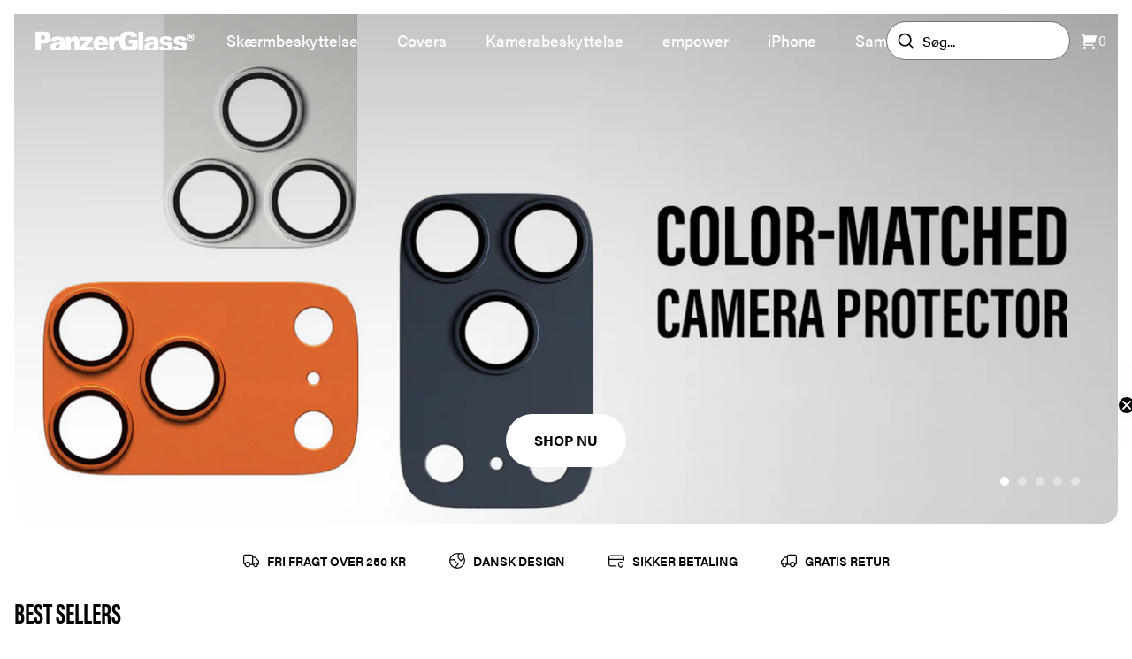

--- FILE ---
content_type: text/html; charset=utf-8
request_url: https://panzerglass.dk/collections/skaermbeskyttelse-samsung-s9
body_size: 28079
content:
<!doctype html>
<html lang="da">
  <head><meta charset="utf-8">
<meta http-equiv="X-UA-Compatible" content="IE=edge">
<meta name="viewport" content="width=device-width,initial-scale=1"><link
    rel="apple-touch-icon"
    sizes="180x180"
    href="//panzerglass.dk/cdn/shop/files/PG-Fav-icon.svg?crop=center&height=180&v=1692608492&width=180"
  >
  <link
    rel="icon"
    type="image/png"
    sizes="32x32"
    href="//panzerglass.dk/cdn/shop/files/PG-Fav-icon.svg?crop=center&height=32&v=1692608492&width=32"
  >
  <link
    rel="icon"
    type="image/png"
    sizes="16x16"
    href="//panzerglass.dk/cdn/shop/files/PG-Fav-icon.svg?crop=center&height=16&v=1692608492&width=16"
  ><link rel="icon" href="PG-Fav-icon" type="image/svg+xml"><meta property="og:url" content="https://panzerglass.dk/collections/skaermbeskyttelse-samsung-s9">
<meta property="og:site_name" content="PanzerGlass Denmark">
<meta property="og:type" content="website">
<meta property="og:title" content="Skærmbeskyttelse til Samsung S9">
<meta property="og:description" content="PanzerGlass Denmark"><meta property="og:image:secure_url" content="https://panzerglass.dk/cdn/shop/collections/PG_Website_Brands_Black_Background_00c7a106-afcd-48ad-a2e3-1786e85388e7-751273.jpg?crop=center&height=630&v=1626085244&width=1200">
  <meta property="og:image" content="https://panzerglass.dk/cdn/shop/collections/PG_Website_Brands_Black_Background_00c7a106-afcd-48ad-a2e3-1786e85388e7-751273.jpg?crop=center&height=630&v=1626085244&width=1200">
  <meta content="1200" property="og:image:width">
  <meta content="630" property="og:image:height"><meta name="twitter:title" content="PanzerGlass Denmark">
<meta name="twitter:description" content="PanzerGlass Denmark"><meta content="https://panzerglass.dk/cdn/shop/collections/PG_Website_Brands_Black_Background_00c7a106-afcd-48ad-a2e3-1786e85388e7-751273.jpg?crop=center&height=4096&v=1626085244&width=4096" name="twitter:image"><script type="application/ld+json">
{
  "@context": "http://schema.org",
  "@type": "BreadcrumbList",
  "itemListElement": [{
      "@type": "ListItem",
      "position": 1,
      "name": "Hjem",
      "item": "https:\/\/panzerglass.dk"
    },{
        "@type": "ListItem",
        "position": 2,
        "name": "Skærmbeskyttelse til Samsung S9",
        "item": "https:\/\/panzerglass.dk\/collections\/skaermbeskyttelse-samsung-s9"
      }]
}
</script>

<script type="application/ld+json">
  {
      "@context": "http://schema.org",
      "@type": "WebSite",
      "url": "https://panzerglass.dk",
      "potentialAction": {
          "@type": "SearchAction",
          "target": "/search?&q={query}",
          "query-input": "required name=query"
      }
  }
</script>
<title>Skærmbeskyttelse til Samsung S9</title><link rel="canonical" href="https://panzerglass.dk/collections/skaermbeskyttelse-samsung-s9"><link href="https://panzerglass.com" hreflang="en-US" rel="alternate">
<link href="https://panzerglass.dk" hreflang="da" rel="alternate">
<link href="https://panzerglass.de" hreflang="de" rel="alternate">
<link href="https://panzerglass.co.uk" hreflang="en-GB" rel="alternate">
<link rel="stylesheet" href="https://use.typekit.net/sbu0aml.css"><link href="//panzerglass.dk/cdn/shop/t/26/assets/app.css?v=82579759108648865761738135992" rel="stylesheet" type="text/css" media="all" /><style>
  .main--sticky {
    margin-top: 5rem;
  }@media (min-width: 1280px) {
      .main--sticky {
        margin-top: 6rem;
      }
    }</style><script>



window.theme = {
  cart:{
  item_count: 0,
  items: [],
  savings:0,
  subtotal:0,
  cart_total:0,
  attributes:null},
  strings: {
    upsellAdded: "Produktet er tilføjet",
    addToCart: "Tilføj til kurv",
    soldOut: "Udsolgt",
    chosenQuantity: "Du har valgt {{ count }}",
    search: {
      noResults: "Ingen resultater"
    },
    product: {
      form: {
        addToCart: "Tilføj til kurv",
        soldOut: "Udsolgt"
      },
      inventory: {
        outOfStock: "Udsolgt"
      }
    },
    collection: {
      filter: {
        search: "Søg...",
      },
      sort: {
        bestSelling: "Bedst sælgende",
        priceAscending: "Pris, lav til høj",
        priceDescending: "Pris, høj til lav",
        createdAscending: "Ældste",
        createdDescending: "Nyeste",
      }
    },
    cart: {
      shipping: {
        threshold_not_reached: "Køb for {{ threshold }} mere og få fri fragt!",
        threshold_reached: "Du får fri fragt på din ordre ",
        shipping_free: "Beregnes ved næste trin",
        shipping_tbd: "Beregnes ved næste trin"
      }
    },
  },
  moneyFormat: "{{amount_with_comma_separator}} kr",
  templates: {
    productItem: `

<div
  class="product-item"
  
  [%data_variant%]
  
  data-component="product-item">
  <div class="flex pb-3">[%product_labels%]</div>

  <div class="aspect-ratio aspect-ratio--1/1 product-item__image transition-transform">[%product_image%]</div>

  <div class="pt-4">[%product_status%]<p class="font-bold mb-1 line-clamp-2">[%product_title%]</p>

    <p class="text-sm text-neutral-500">[%product_vendorType%]</p>
  </div>

  <div class="flex flex-wrap gap-2 mt-auto justify-between items-center pt-4">
    <div class="relative flex flex-col grow">[%product_compareAtPrice%]<p class="font-bold text-panzer-400">[%product_price%]</p>
    </div><button
        class="button button--medium button--black text-xs disabled:bg-neutral-200 disabled:text-neutral-500 z-10 grow whitespace-nowrap"
        data-submit[%button_disabled%]>[%submit_button_text%]</button></div>

  <a
    href="[%product_url%]"
    aria-label="[%aria_label%]"
    class="absolute top-0 left-0 w-full h-full"></a>
</div>
`,
    lineItem: `<li
  class="cart__item relative grid grid-cols-[4rem_1fr] lg:grid-cols-[7.75rem_1fr] mb-6 last:mb-0"
  data-lineitem="[%key%]"
>
  <a href="[%url%]">
    <div class="aspect-ratio pt-[calc(10/7*100%)] lg:pt-[100%] rounded-lg">[%image%]</div>
  </a>
  <div class="flex flex-col h-full pl-5 pr-10">
    <a
      class="font-bold line-clamp-1"
      href="[%url%]"
    >[%title%]</a>[%compare_at_price%]<p class="font-bold" data-price>[%final_price%]</p>

    <div class="absolute bottom-0 right-0 flex mt-auto border lg:relative w-fit border-neutral-200">
      <span class="flex items-center justify-center border-r cursor-pointer w-7 h-7 border-neutral-200" data-decrease>-</span>
      <span class="flex items-center justify-center border-r w-7 h-7 border-neutral-200" data-quantity>[%quantity%]</span>
      <span class="flex items-center justify-center cursor-pointer w-7 h-7" data-increase>+</span>
    </div>
  </div>
  <div class="absolute top-0 right-0 flex items-center justify-center bg-white border rounded-full cursor-pointer w-9 h-9 border-neutral-200" data-remove>
    <span><svg class="w-[1em] h-[1em] " viewBox="0 0 20 20" fill="none" xmlns="http://www.w3.org/2000/svg">
      <path d="M13.3333 4.99996V4.33329C13.3333 3.39987 13.3333 2.93316 13.1517 2.57664C12.9919 2.26304 12.7369 2.00807 12.4233 1.84828C12.0668 1.66663 11.6001 1.66663 10.6667 1.66663H9.33333C8.39991 1.66663 7.9332 1.66663 7.57668 1.84828C7.26308 2.00807 7.00811 2.26304 6.84832 2.57664C6.66667 2.93316 6.66667 3.39987 6.66667 4.33329V4.99996M8.33333 9.58329V13.75M11.6667 9.58329V13.75M2.5 4.99996H17.5M15.8333 4.99996V14.3333C15.8333 15.7334 15.8333 16.4335 15.5608 16.9683C15.3212 17.4387 14.9387 17.8211 14.4683 18.0608C13.9335 18.3333 13.2335 18.3333 11.8333 18.3333H8.16667C6.76654 18.3333 6.06647 18.3333 5.53169 18.0608C5.06129 17.8211 4.67883 17.4387 4.43915 16.9683C4.16667 16.4335 4.16667 15.7334 4.16667 14.3333V4.99996" stroke="currentColor" stroke-width="1.2" stroke-linejoin="round"/>
    </svg></span>
  </div>

  <div class="cart__item--overlay" data-overlay data-active="false"></div>
</li>
`,
    lineItemPlaceholder: `<li
  class="relative grid grid-cols-[4rem_1fr] lg:grid-cols-[7.75rem_1fr] mb-6 last:mb-0"
  data-lineitem="[%key%]"
>
  <div class="aspect-ratio pt-[calc(10/7*100%)] lg:pt-[100%] rounded-lg animate-pulse"></div>
  <div class="flex flex-col h-full pl-5 pr-10">
    <div class="w-3/4 h-6 mb-1 bg-neutral-200 animate-pulse rounded-lg"></div>
    <div class="w-14 h-6 bg-neutral-200 animate-pulse rounded-lg"></div>
    <div class="absolute bottom-0 right-0 md:relative mt-auto flex w-20 h-6 bg-neutral-200 animate-pulse rounded-lg"></div>
  </div>
  <div class="absolute top-0 right-0 w-9 h-9 rounded-full bg-neutral-200 animate-pulse"></div>
</li>
`
  },
  icons: {
    checkmark: `<svg class="w-[1em] h-[1em] " xmlns="http://www.w3.org/2000/svg" viewBox="0 0 24 24">
      <path fill="none" d="M0 0h24v24H0z"/>
      <path d="M10 15.172l9.192-9.193 1.415 1.414L10 18l-6.364-6.364 1.414-1.414z" fill="currentColor"/>
    </svg>`,
  },
  clerkApiKey: "CTnkeP8ZOnsf5zkP1Znd84qoPzDdJUfI",
  shops: [{
  shopifyDomain: 'panzerglass-dk.myshopify.com',
  domain: 'panzerglass.dk',
  countryCode: 'DK',
  flagIcon: "\/\/panzerglass.dk\/cdn\/shop\/t\/26\/assets\/flag_dk.svg?v=54256925612621012501736511754",
  title: 'Denmark',
  currency: 'DKK',
},
{
  shopifyDomain: 'panzerglass-ge.myshopify.com',
  domain: 'panzerglass.de',
  countryCode: 'DE',
  flagIcon: "\/\/panzerglass.dk\/cdn\/shop\/t\/26\/assets\/flag_de.svg?v=1306140276901448251736511755",
  title: 'Germany',
  currency: 'EUR',
},
{
  shopifyDomain: 'panzerglass-uk.myshopify.com',
  domain: 'panzerglass.co.uk',
  countryCode: 'GB',
  flagIcon: "\/\/panzerglass.dk\/cdn\/shop\/t\/26\/assets\/flag_gb.svg?v=64935461616617563461736511721",
  title: 'United Kingdom',
  currency: 'GBP',
},
{
  shopifyDomain: 'panzerglass-international.myshopify.com',
  domain: 'panzerglass.com',
  countryCode: 'INTERNATIONAL',
  flagIcon: "\/\/panzerglass.dk\/cdn\/shop\/t\/26\/assets\/flag_eu.svg?v=98531498310546031781736511736",
  title: 'International',
  currency: 'EUR',
}
]
};



</script>

<script src="//panzerglass.dk/cdn/shop/t/26/assets/shared.js?v=162492186525813856051736511746" async></script>
<script src="//panzerglass.dk/cdn/shop/t/26/assets/app.js?v=68954011845593361831739950333" async></script><script src="//panzerglass.dk/cdn/shop/t/26/assets/collection.js?v=178343431225936930951736511744" async></script><!-- Google Tag Manager -->
<script>(function(w,d,s,l,i){w[l]=w[l]||[];w[l].push({'gtm.start':
new Date().getTime(),event:'gtm.js'});var f=d.getElementsByTagName(s)[0],
j=d.createElement(s),dl=l!='dataLayer'?'&l='+l:'';j.async=true;j.src=
'https://www.googletagmanager.com/gtm.js?id='+i+dl;f.parentNode.insertBefore(j,f);
})(window,document,'script','dataLayer','GTM-P3F9MXQ');</script>
<!-- End Google Tag Manager -->
<!-- Start of Clerk.io E-commerce Personalisation tool - www.clerk.io -->
  <script type="text/javascript">
    (function(w,d){
      var e=d.createElement('script');e.type='text/javascript';e.async=true;
      e.src=(d.location.protocol=='https:'?'https':'http')+'://cdn.clerk.io/clerk.js';
      var s=d.getElementsByTagName('script')[0];s.parentNode.insertBefore(e,s);
      w.__clerk_q=w.__clerk_q||[];w.Clerk=w.Clerk||function(){w.__clerk_q.push(arguments)};
    })(window,document);

    Clerk('config', {
      key:"CTnkeP8ZOnsf5zkP1Znd84qoPzDdJUfI",
      formatters: {
        currency_converter: function(price) {
          var converted_price = (price*Shopify.currency.rate);
          return (converted_price).toString();
        }
      },
      globals: {
        currency_iso: "DKK",
        currency_symbol: "kr."
      }
    });
  </script>
  <!-- End of Clerk.io E-commerce Personalisation tool - www.clerk.io --><script>window.performance && window.performance.mark && window.performance.mark('shopify.content_for_header.start');</script><meta name="google-site-verification" content="kZLKNrKsc-1iEPbnhpGm2e1c8jBaVLQjfdw1hOjiMig">
<meta id="shopify-digital-wallet" name="shopify-digital-wallet" content="/27006369845/digital_wallets/dialog">
<link rel="alternate" type="application/atom+xml" title="Feed" href="/collections/skaermbeskyttelse-samsung-s9.atom" />
<link rel="alternate" type="application/json+oembed" href="https://panzerglass.dk/collections/skaermbeskyttelse-samsung-s9.oembed">
<script async="async" src="/checkouts/internal/preloads.js?locale=da-DK"></script>
<script id="shopify-features" type="application/json">{"accessToken":"89339959a9d716969274a05d1e01a689","betas":["rich-media-storefront-analytics"],"domain":"panzerglass.dk","predictiveSearch":true,"shopId":27006369845,"locale":"da"}</script>
<script>var Shopify = Shopify || {};
Shopify.shop = "panzerglass-dk.myshopify.com";
Shopify.locale = "da";
Shopify.currency = {"active":"DKK","rate":"1.0"};
Shopify.country = "DK";
Shopify.theme = {"name":"Grafikr \/ Production","id":127562547253,"schema_name":"Panzerglass | DEUS","schema_version":"1.0","theme_store_id":null,"role":"main"};
Shopify.theme.handle = "null";
Shopify.theme.style = {"id":null,"handle":null};
Shopify.cdnHost = "panzerglass.dk/cdn";
Shopify.routes = Shopify.routes || {};
Shopify.routes.root = "/";</script>
<script type="module">!function(o){(o.Shopify=o.Shopify||{}).modules=!0}(window);</script>
<script>!function(o){function n(){var o=[];function n(){o.push(Array.prototype.slice.apply(arguments))}return n.q=o,n}var t=o.Shopify=o.Shopify||{};t.loadFeatures=n(),t.autoloadFeatures=n()}(window);</script>
<script id="shop-js-analytics" type="application/json">{"pageType":"collection"}</script>
<script defer="defer" async type="module" src="//panzerglass.dk/cdn/shopifycloud/shop-js/modules/v2/client.init-shop-cart-sync_BWUFHQxD.da.esm.js"></script>
<script defer="defer" async type="module" src="//panzerglass.dk/cdn/shopifycloud/shop-js/modules/v2/chunk.common_CxPaeDJ-.esm.js"></script>
<script defer="defer" async type="module" src="//panzerglass.dk/cdn/shopifycloud/shop-js/modules/v2/chunk.modal_DY3Xiats.esm.js"></script>
<script type="module">
  await import("//panzerglass.dk/cdn/shopifycloud/shop-js/modules/v2/client.init-shop-cart-sync_BWUFHQxD.da.esm.js");
await import("//panzerglass.dk/cdn/shopifycloud/shop-js/modules/v2/chunk.common_CxPaeDJ-.esm.js");
await import("//panzerglass.dk/cdn/shopifycloud/shop-js/modules/v2/chunk.modal_DY3Xiats.esm.js");

  window.Shopify.SignInWithShop?.initShopCartSync?.({"fedCMEnabled":true,"windoidEnabled":true});

</script>
<script>(function() {
  var isLoaded = false;
  function asyncLoad() {
    if (isLoaded) return;
    isLoaded = true;
    var urls = ["https:\/\/ecommplugins-scripts.trustpilot.com\/v2.1\/js\/header.min.js?settings=eyJrZXkiOiJmdDVYUjhuZThDZzRVRTBiIiwicyI6InNrdSJ9\u0026v=2.5\u0026shop=panzerglass-dk.myshopify.com","https:\/\/ecommplugins-trustboxsettings.trustpilot.com\/panzerglass-dk.myshopify.com.js?settings=1747815943520\u0026shop=panzerglass-dk.myshopify.com","https:\/\/scripts.makeinfluence.com\/integrations\/2e828dd6-e8f2-11ea-a87a-9681f5067383.js?shop=panzerglass-dk.myshopify.com","https:\/\/cdn.nfcube.com\/instafeed-0f450f1e649cfc00356fb851d3a3a9f7.js?shop=panzerglass-dk.myshopify.com","https:\/\/config.gorgias.chat\/bundle-loader\/01GYCCT5RXRTRW2GT0CFV7NG36?source=shopify1click\u0026shop=panzerglass-dk.myshopify.com","https:\/\/tools.luckyorange.com\/core\/lo.js?site-id=a35831f2\u0026shop=panzerglass-dk.myshopify.com","https:\/\/ecommplugins-scripts.trustpilot.com\/v2.1\/js\/success.min.js?settings=eyJrZXkiOiJmdDVYUjhuZThDZzRVRTBiIiwicyI6InNrdSIsInQiOlsib3JkZXJzL3BhaWQiLCJ0cnVzdHBpbG90T3JkZXJDb25maXJtZWQiXSwidiI6IiIsImEiOiJTaG9waWZ5LTIwMjAtMDEifQ==\u0026shop=panzerglass-dk.myshopify.com","https:\/\/ecommplugins-scripts.trustpilot.com\/v2.1\/js\/success.min.js?settings=eyJrZXkiOiJmdDVYUjhuZThDZzRVRTBiIiwicyI6InNrdSIsInQiOlsib3JkZXJzL3BhaWQiLCJ0cnVzdHBpbG90T3JkZXJDb25maXJtZWQiXSwidiI6IiIsImEiOiJTaG9waWZ5LTIwMjAtMDEifQ==\u0026shop=panzerglass-dk.myshopify.com","https:\/\/public.9gtb.com\/loader.js?g_cvt_id=29310365-d5f6-44c6-a063-56ccdbf003f7\u0026shop=panzerglass-dk.myshopify.com"];
    for (var i = 0; i < urls.length; i++) {
      var s = document.createElement('script');
      s.type = 'text/javascript';
      s.async = true;
      s.src = urls[i];
      var x = document.getElementsByTagName('script')[0];
      x.parentNode.insertBefore(s, x);
    }
  };
  if(window.attachEvent) {
    window.attachEvent('onload', asyncLoad);
  } else {
    window.addEventListener('load', asyncLoad, false);
  }
})();</script>
<script id="__st">var __st={"a":27006369845,"offset":3600,"reqid":"7ca520a4-e196-4b64-8c6f-715fd695a206-1769765414","pageurl":"panzerglass.dk\/collections\/skaermbeskyttelse-samsung-s9","u":"ce12c9e3f728","p":"collection","rtyp":"collection","rid":157653827637};</script>
<script>window.ShopifyPaypalV4VisibilityTracking = true;</script>
<script id="captcha-bootstrap">!function(){'use strict';const t='contact',e='account',n='new_comment',o=[[t,t],['blogs',n],['comments',n],[t,'customer']],c=[[e,'customer_login'],[e,'guest_login'],[e,'recover_customer_password'],[e,'create_customer']],r=t=>t.map((([t,e])=>`form[action*='/${t}']:not([data-nocaptcha='true']) input[name='form_type'][value='${e}']`)).join(','),a=t=>()=>t?[...document.querySelectorAll(t)].map((t=>t.form)):[];function s(){const t=[...o],e=r(t);return a(e)}const i='password',u='form_key',d=['recaptcha-v3-token','g-recaptcha-response','h-captcha-response',i],f=()=>{try{return window.sessionStorage}catch{return}},m='__shopify_v',_=t=>t.elements[u];function p(t,e,n=!1){try{const o=window.sessionStorage,c=JSON.parse(o.getItem(e)),{data:r}=function(t){const{data:e,action:n}=t;return t[m]||n?{data:e,action:n}:{data:t,action:n}}(c);for(const[e,n]of Object.entries(r))t.elements[e]&&(t.elements[e].value=n);n&&o.removeItem(e)}catch(o){console.error('form repopulation failed',{error:o})}}const l='form_type',E='cptcha';function T(t){t.dataset[E]=!0}const w=window,h=w.document,L='Shopify',v='ce_forms',y='captcha';let A=!1;((t,e)=>{const n=(g='f06e6c50-85a8-45c8-87d0-21a2b65856fe',I='https://cdn.shopify.com/shopifycloud/storefront-forms-hcaptcha/ce_storefront_forms_captcha_hcaptcha.v1.5.2.iife.js',D={infoText:'Beskyttet af hCaptcha',privacyText:'Beskyttelse af persondata',termsText:'Vilkår'},(t,e,n)=>{const o=w[L][v],c=o.bindForm;if(c)return c(t,g,e,D).then(n);var r;o.q.push([[t,g,e,D],n]),r=I,A||(h.body.append(Object.assign(h.createElement('script'),{id:'captcha-provider',async:!0,src:r})),A=!0)});var g,I,D;w[L]=w[L]||{},w[L][v]=w[L][v]||{},w[L][v].q=[],w[L][y]=w[L][y]||{},w[L][y].protect=function(t,e){n(t,void 0,e),T(t)},Object.freeze(w[L][y]),function(t,e,n,w,h,L){const[v,y,A,g]=function(t,e,n){const i=e?o:[],u=t?c:[],d=[...i,...u],f=r(d),m=r(i),_=r(d.filter((([t,e])=>n.includes(e))));return[a(f),a(m),a(_),s()]}(w,h,L),I=t=>{const e=t.target;return e instanceof HTMLFormElement?e:e&&e.form},D=t=>v().includes(t);t.addEventListener('submit',(t=>{const e=I(t);if(!e)return;const n=D(e)&&!e.dataset.hcaptchaBound&&!e.dataset.recaptchaBound,o=_(e),c=g().includes(e)&&(!o||!o.value);(n||c)&&t.preventDefault(),c&&!n&&(function(t){try{if(!f())return;!function(t){const e=f();if(!e)return;const n=_(t);if(!n)return;const o=n.value;o&&e.removeItem(o)}(t);const e=Array.from(Array(32),(()=>Math.random().toString(36)[2])).join('');!function(t,e){_(t)||t.append(Object.assign(document.createElement('input'),{type:'hidden',name:u})),t.elements[u].value=e}(t,e),function(t,e){const n=f();if(!n)return;const o=[...t.querySelectorAll(`input[type='${i}']`)].map((({name:t})=>t)),c=[...d,...o],r={};for(const[a,s]of new FormData(t).entries())c.includes(a)||(r[a]=s);n.setItem(e,JSON.stringify({[m]:1,action:t.action,data:r}))}(t,e)}catch(e){console.error('failed to persist form',e)}}(e),e.submit())}));const S=(t,e)=>{t&&!t.dataset[E]&&(n(t,e.some((e=>e===t))),T(t))};for(const o of['focusin','change'])t.addEventListener(o,(t=>{const e=I(t);D(e)&&S(e,y())}));const B=e.get('form_key'),M=e.get(l),P=B&&M;t.addEventListener('DOMContentLoaded',(()=>{const t=y();if(P)for(const e of t)e.elements[l].value===M&&p(e,B);[...new Set([...A(),...v().filter((t=>'true'===t.dataset.shopifyCaptcha))])].forEach((e=>S(e,t)))}))}(h,new URLSearchParams(w.location.search),n,t,e,['guest_login'])})(!0,!0)}();</script>
<script integrity="sha256-4kQ18oKyAcykRKYeNunJcIwy7WH5gtpwJnB7kiuLZ1E=" data-source-attribution="shopify.loadfeatures" defer="defer" src="//panzerglass.dk/cdn/shopifycloud/storefront/assets/storefront/load_feature-a0a9edcb.js" crossorigin="anonymous"></script>
<script data-source-attribution="shopify.dynamic_checkout.dynamic.init">var Shopify=Shopify||{};Shopify.PaymentButton=Shopify.PaymentButton||{isStorefrontPortableWallets:!0,init:function(){window.Shopify.PaymentButton.init=function(){};var t=document.createElement("script");t.src="https://panzerglass.dk/cdn/shopifycloud/portable-wallets/latest/portable-wallets.da.js",t.type="module",document.head.appendChild(t)}};
</script>
<script data-source-attribution="shopify.dynamic_checkout.buyer_consent">
  function portableWalletsHideBuyerConsent(e){var t=document.getElementById("shopify-buyer-consent"),n=document.getElementById("shopify-subscription-policy-button");t&&n&&(t.classList.add("hidden"),t.setAttribute("aria-hidden","true"),n.removeEventListener("click",e))}function portableWalletsShowBuyerConsent(e){var t=document.getElementById("shopify-buyer-consent"),n=document.getElementById("shopify-subscription-policy-button");t&&n&&(t.classList.remove("hidden"),t.removeAttribute("aria-hidden"),n.addEventListener("click",e))}window.Shopify?.PaymentButton&&(window.Shopify.PaymentButton.hideBuyerConsent=portableWalletsHideBuyerConsent,window.Shopify.PaymentButton.showBuyerConsent=portableWalletsShowBuyerConsent);
</script>
<script data-source-attribution="shopify.dynamic_checkout.cart.bootstrap">document.addEventListener("DOMContentLoaded",(function(){function t(){return document.querySelector("shopify-accelerated-checkout-cart, shopify-accelerated-checkout")}if(t())Shopify.PaymentButton.init();else{new MutationObserver((function(e,n){t()&&(Shopify.PaymentButton.init(),n.disconnect())})).observe(document.body,{childList:!0,subtree:!0})}}));
</script>

<script>window.performance && window.performance.mark && window.performance.mark('shopify.content_for_header.end');</script>
  <!-- BEGIN app block: shopify://apps/klaviyo-email-marketing-sms/blocks/klaviyo-onsite-embed/2632fe16-c075-4321-a88b-50b567f42507 -->












  <script async src="https://static.klaviyo.com/onsite/js/LQqDz8/klaviyo.js?company_id=LQqDz8"></script>
  <script>!function(){if(!window.klaviyo){window._klOnsite=window._klOnsite||[];try{window.klaviyo=new Proxy({},{get:function(n,i){return"push"===i?function(){var n;(n=window._klOnsite).push.apply(n,arguments)}:function(){for(var n=arguments.length,o=new Array(n),w=0;w<n;w++)o[w]=arguments[w];var t="function"==typeof o[o.length-1]?o.pop():void 0,e=new Promise((function(n){window._klOnsite.push([i].concat(o,[function(i){t&&t(i),n(i)}]))}));return e}}})}catch(n){window.klaviyo=window.klaviyo||[],window.klaviyo.push=function(){var n;(n=window._klOnsite).push.apply(n,arguments)}}}}();</script>

  




  <script>
    window.klaviyoReviewsProductDesignMode = false
  </script>







<!-- END app block --><script src="https://cdn.shopify.com/extensions/04b3ce78-d13f-4468-a155-0222db3766d4/profy-banner-countdown-timer-115/assets/banner-script-min.js" type="text/javascript" defer="defer"></script>
<link href="https://monorail-edge.shopifysvc.com" rel="dns-prefetch">
<script>(function(){if ("sendBeacon" in navigator && "performance" in window) {try {var session_token_from_headers = performance.getEntriesByType('navigation')[0].serverTiming.find(x => x.name == '_s').description;} catch {var session_token_from_headers = undefined;}var session_cookie_matches = document.cookie.match(/_shopify_s=([^;]*)/);var session_token_from_cookie = session_cookie_matches && session_cookie_matches.length === 2 ? session_cookie_matches[1] : "";var session_token = session_token_from_headers || session_token_from_cookie || "";function handle_abandonment_event(e) {var entries = performance.getEntries().filter(function(entry) {return /monorail-edge.shopifysvc.com/.test(entry.name);});if (!window.abandonment_tracked && entries.length === 0) {window.abandonment_tracked = true;var currentMs = Date.now();var navigation_start = performance.timing.navigationStart;var payload = {shop_id: 27006369845,url: window.location.href,navigation_start,duration: currentMs - navigation_start,session_token,page_type: "collection"};window.navigator.sendBeacon("https://monorail-edge.shopifysvc.com/v1/produce", JSON.stringify({schema_id: "online_store_buyer_site_abandonment/1.1",payload: payload,metadata: {event_created_at_ms: currentMs,event_sent_at_ms: currentMs}}));}}window.addEventListener('pagehide', handle_abandonment_event);}}());</script>
<script id="web-pixels-manager-setup">(function e(e,d,r,n,o){if(void 0===o&&(o={}),!Boolean(null===(a=null===(i=window.Shopify)||void 0===i?void 0:i.analytics)||void 0===a?void 0:a.replayQueue)){var i,a;window.Shopify=window.Shopify||{};var t=window.Shopify;t.analytics=t.analytics||{};var s=t.analytics;s.replayQueue=[],s.publish=function(e,d,r){return s.replayQueue.push([e,d,r]),!0};try{self.performance.mark("wpm:start")}catch(e){}var l=function(){var e={modern:/Edge?\/(1{2}[4-9]|1[2-9]\d|[2-9]\d{2}|\d{4,})\.\d+(\.\d+|)|Firefox\/(1{2}[4-9]|1[2-9]\d|[2-9]\d{2}|\d{4,})\.\d+(\.\d+|)|Chrom(ium|e)\/(9{2}|\d{3,})\.\d+(\.\d+|)|(Maci|X1{2}).+ Version\/(15\.\d+|(1[6-9]|[2-9]\d|\d{3,})\.\d+)([,.]\d+|)( \(\w+\)|)( Mobile\/\w+|) Safari\/|Chrome.+OPR\/(9{2}|\d{3,})\.\d+\.\d+|(CPU[ +]OS|iPhone[ +]OS|CPU[ +]iPhone|CPU IPhone OS|CPU iPad OS)[ +]+(15[._]\d+|(1[6-9]|[2-9]\d|\d{3,})[._]\d+)([._]\d+|)|Android:?[ /-](13[3-9]|1[4-9]\d|[2-9]\d{2}|\d{4,})(\.\d+|)(\.\d+|)|Android.+Firefox\/(13[5-9]|1[4-9]\d|[2-9]\d{2}|\d{4,})\.\d+(\.\d+|)|Android.+Chrom(ium|e)\/(13[3-9]|1[4-9]\d|[2-9]\d{2}|\d{4,})\.\d+(\.\d+|)|SamsungBrowser\/([2-9]\d|\d{3,})\.\d+/,legacy:/Edge?\/(1[6-9]|[2-9]\d|\d{3,})\.\d+(\.\d+|)|Firefox\/(5[4-9]|[6-9]\d|\d{3,})\.\d+(\.\d+|)|Chrom(ium|e)\/(5[1-9]|[6-9]\d|\d{3,})\.\d+(\.\d+|)([\d.]+$|.*Safari\/(?![\d.]+ Edge\/[\d.]+$))|(Maci|X1{2}).+ Version\/(10\.\d+|(1[1-9]|[2-9]\d|\d{3,})\.\d+)([,.]\d+|)( \(\w+\)|)( Mobile\/\w+|) Safari\/|Chrome.+OPR\/(3[89]|[4-9]\d|\d{3,})\.\d+\.\d+|(CPU[ +]OS|iPhone[ +]OS|CPU[ +]iPhone|CPU IPhone OS|CPU iPad OS)[ +]+(10[._]\d+|(1[1-9]|[2-9]\d|\d{3,})[._]\d+)([._]\d+|)|Android:?[ /-](13[3-9]|1[4-9]\d|[2-9]\d{2}|\d{4,})(\.\d+|)(\.\d+|)|Mobile Safari.+OPR\/([89]\d|\d{3,})\.\d+\.\d+|Android.+Firefox\/(13[5-9]|1[4-9]\d|[2-9]\d{2}|\d{4,})\.\d+(\.\d+|)|Android.+Chrom(ium|e)\/(13[3-9]|1[4-9]\d|[2-9]\d{2}|\d{4,})\.\d+(\.\d+|)|Android.+(UC? ?Browser|UCWEB|U3)[ /]?(15\.([5-9]|\d{2,})|(1[6-9]|[2-9]\d|\d{3,})\.\d+)\.\d+|SamsungBrowser\/(5\.\d+|([6-9]|\d{2,})\.\d+)|Android.+MQ{2}Browser\/(14(\.(9|\d{2,})|)|(1[5-9]|[2-9]\d|\d{3,})(\.\d+|))(\.\d+|)|K[Aa][Ii]OS\/(3\.\d+|([4-9]|\d{2,})\.\d+)(\.\d+|)/},d=e.modern,r=e.legacy,n=navigator.userAgent;return n.match(d)?"modern":n.match(r)?"legacy":"unknown"}(),u="modern"===l?"modern":"legacy",c=(null!=n?n:{modern:"",legacy:""})[u],f=function(e){return[e.baseUrl,"/wpm","/b",e.hashVersion,"modern"===e.buildTarget?"m":"l",".js"].join("")}({baseUrl:d,hashVersion:r,buildTarget:u}),m=function(e){var d=e.version,r=e.bundleTarget,n=e.surface,o=e.pageUrl,i=e.monorailEndpoint;return{emit:function(e){var a=e.status,t=e.errorMsg,s=(new Date).getTime(),l=JSON.stringify({metadata:{event_sent_at_ms:s},events:[{schema_id:"web_pixels_manager_load/3.1",payload:{version:d,bundle_target:r,page_url:o,status:a,surface:n,error_msg:t},metadata:{event_created_at_ms:s}}]});if(!i)return console&&console.warn&&console.warn("[Web Pixels Manager] No Monorail endpoint provided, skipping logging."),!1;try{return self.navigator.sendBeacon.bind(self.navigator)(i,l)}catch(e){}var u=new XMLHttpRequest;try{return u.open("POST",i,!0),u.setRequestHeader("Content-Type","text/plain"),u.send(l),!0}catch(e){return console&&console.warn&&console.warn("[Web Pixels Manager] Got an unhandled error while logging to Monorail."),!1}}}}({version:r,bundleTarget:l,surface:e.surface,pageUrl:self.location.href,monorailEndpoint:e.monorailEndpoint});try{o.browserTarget=l,function(e){var d=e.src,r=e.async,n=void 0===r||r,o=e.onload,i=e.onerror,a=e.sri,t=e.scriptDataAttributes,s=void 0===t?{}:t,l=document.createElement("script"),u=document.querySelector("head"),c=document.querySelector("body");if(l.async=n,l.src=d,a&&(l.integrity=a,l.crossOrigin="anonymous"),s)for(var f in s)if(Object.prototype.hasOwnProperty.call(s,f))try{l.dataset[f]=s[f]}catch(e){}if(o&&l.addEventListener("load",o),i&&l.addEventListener("error",i),u)u.appendChild(l);else{if(!c)throw new Error("Did not find a head or body element to append the script");c.appendChild(l)}}({src:f,async:!0,onload:function(){if(!function(){var e,d;return Boolean(null===(d=null===(e=window.Shopify)||void 0===e?void 0:e.analytics)||void 0===d?void 0:d.initialized)}()){var d=window.webPixelsManager.init(e)||void 0;if(d){var r=window.Shopify.analytics;r.replayQueue.forEach((function(e){var r=e[0],n=e[1],o=e[2];d.publishCustomEvent(r,n,o)})),r.replayQueue=[],r.publish=d.publishCustomEvent,r.visitor=d.visitor,r.initialized=!0}}},onerror:function(){return m.emit({status:"failed",errorMsg:"".concat(f," has failed to load")})},sri:function(e){var d=/^sha384-[A-Za-z0-9+/=]+$/;return"string"==typeof e&&d.test(e)}(c)?c:"",scriptDataAttributes:o}),m.emit({status:"loading"})}catch(e){m.emit({status:"failed",errorMsg:(null==e?void 0:e.message)||"Unknown error"})}}})({shopId: 27006369845,storefrontBaseUrl: "https://panzerglass.dk",extensionsBaseUrl: "https://extensions.shopifycdn.com/cdn/shopifycloud/web-pixels-manager",monorailEndpoint: "https://monorail-edge.shopifysvc.com/unstable/produce_batch",surface: "storefront-renderer",enabledBetaFlags: ["2dca8a86"],webPixelsConfigList: [{"id":"2732228942","configuration":"{\"accountID\":\"LQqDz8\",\"webPixelConfig\":\"eyJlbmFibGVBZGRlZFRvQ2FydEV2ZW50cyI6IHRydWV9\"}","eventPayloadVersion":"v1","runtimeContext":"STRICT","scriptVersion":"524f6c1ee37bacdca7657a665bdca589","type":"APP","apiClientId":123074,"privacyPurposes":["ANALYTICS","MARKETING"],"dataSharingAdjustments":{"protectedCustomerApprovalScopes":["read_customer_address","read_customer_email","read_customer_name","read_customer_personal_data","read_customer_phone"]}},{"id":"2679341390","configuration":"{\"config\":\"{\\\"google_tag_ids\\\":[\\\"GT-TXZPNZD6\\\"],\\\"target_country\\\":\\\"ZZ\\\",\\\"gtag_events\\\":[{\\\"type\\\":\\\"view_item\\\",\\\"action_label\\\":\\\"MC-P72QXZX82H\\\"},{\\\"type\\\":\\\"purchase\\\",\\\"action_label\\\":\\\"MC-P72QXZX82H\\\"},{\\\"type\\\":\\\"page_view\\\",\\\"action_label\\\":\\\"MC-P72QXZX82H\\\"}],\\\"enable_monitoring_mode\\\":false}\"}","eventPayloadVersion":"v1","runtimeContext":"OPEN","scriptVersion":"b2a88bafab3e21179ed38636efcd8a93","type":"APP","apiClientId":1780363,"privacyPurposes":[],"dataSharingAdjustments":{"protectedCustomerApprovalScopes":["read_customer_address","read_customer_email","read_customer_name","read_customer_personal_data","read_customer_phone"]}},{"id":"2236121422","configuration":"{\"businessId\":\"2e828dd6-e8f2-11ea-a87a-9681f5067383\",\"conversionUrl\":\"https:\\\/\\\/system.makeinfluence.com\\\/p\",\"shopifyUrl\":\"https:\\\/\\\/integrations3.makeinfluence.com\"}","eventPayloadVersion":"v1","runtimeContext":"STRICT","scriptVersion":"056c5c7a505fb26051cf0b69ad538fc3","type":"APP","apiClientId":6339481,"privacyPurposes":["ANALYTICS","MARKETING","SALE_OF_DATA"],"dataSharingAdjustments":{"protectedCustomerApprovalScopes":["read_customer_personal_data"]}},{"id":"1744929102","configuration":"{\"siteId\":\"a35831f2\",\"environment\":\"production\",\"isPlusUser\":\"true\"}","eventPayloadVersion":"v1","runtimeContext":"STRICT","scriptVersion":"d38a2000dcd0eb072d7eed6a88122b6b","type":"APP","apiClientId":187969,"privacyPurposes":["ANALYTICS","MARKETING"],"capabilities":["advanced_dom_events"],"dataSharingAdjustments":{"protectedCustomerApprovalScopes":[]}},{"id":"1642299726","configuration":"{\"pixel_id\":\"248000126367179\",\"pixel_type\":\"facebook_pixel\"}","eventPayloadVersion":"v1","runtimeContext":"OPEN","scriptVersion":"ca16bc87fe92b6042fbaa3acc2fbdaa6","type":"APP","apiClientId":2329312,"privacyPurposes":["ANALYTICS","MARKETING","SALE_OF_DATA"],"dataSharingAdjustments":{"protectedCustomerApprovalScopes":["read_customer_address","read_customer_email","read_customer_name","read_customer_personal_data","read_customer_phone"]}},{"id":"106824014","eventPayloadVersion":"1","runtimeContext":"LAX","scriptVersion":"2","type":"CUSTOM","privacyPurposes":[],"name":"Bing"},{"id":"106856782","eventPayloadVersion":"1","runtimeContext":"LAX","scriptVersion":"2","type":"CUSTOM","privacyPurposes":["ANALYTICS","MARKETING","SALE_OF_DATA"],"name":"Heylink"},{"id":"106922318","eventPayloadVersion":"1","runtimeContext":"LAX","scriptVersion":"1","type":"CUSTOM","privacyPurposes":["ANALYTICS","MARKETING","SALE_OF_DATA"],"name":"Brandbassador"},{"id":"106955086","eventPayloadVersion":"1","runtimeContext":"LAX","scriptVersion":"1","type":"CUSTOM","privacyPurposes":["ANALYTICS","MARKETING","SALE_OF_DATA"],"name":"Clerk"},{"id":"113541454","eventPayloadVersion":"1","runtimeContext":"LAX","scriptVersion":"13","type":"CUSTOM","privacyPurposes":[],"name":"GTM checkout events"},{"id":"shopify-app-pixel","configuration":"{}","eventPayloadVersion":"v1","runtimeContext":"STRICT","scriptVersion":"0450","apiClientId":"shopify-pixel","type":"APP","privacyPurposes":["ANALYTICS","MARKETING"]},{"id":"shopify-custom-pixel","eventPayloadVersion":"v1","runtimeContext":"LAX","scriptVersion":"0450","apiClientId":"shopify-pixel","type":"CUSTOM","privacyPurposes":["ANALYTICS","MARKETING"]}],isMerchantRequest: false,initData: {"shop":{"name":"PanzerGlass Denmark","paymentSettings":{"currencyCode":"DKK"},"myshopifyDomain":"panzerglass-dk.myshopify.com","countryCode":"DK","storefrontUrl":"https:\/\/panzerglass.dk"},"customer":null,"cart":null,"checkout":null,"productVariants":[],"purchasingCompany":null},},"https://panzerglass.dk/cdn","1d2a099fw23dfb22ep557258f5m7a2edbae",{"modern":"","legacy":""},{"shopId":"27006369845","storefrontBaseUrl":"https:\/\/panzerglass.dk","extensionBaseUrl":"https:\/\/extensions.shopifycdn.com\/cdn\/shopifycloud\/web-pixels-manager","surface":"storefront-renderer","enabledBetaFlags":"[\"2dca8a86\"]","isMerchantRequest":"false","hashVersion":"1d2a099fw23dfb22ep557258f5m7a2edbae","publish":"custom","events":"[[\"page_viewed\",{}],[\"collection_viewed\",{\"collection\":{\"id\":\"157653827637\",\"title\":\"Skærmbeskyttelse til Samsung S9\",\"productVariants\":[]}}]]"});</script><script>
  window.ShopifyAnalytics = window.ShopifyAnalytics || {};
  window.ShopifyAnalytics.meta = window.ShopifyAnalytics.meta || {};
  window.ShopifyAnalytics.meta.currency = 'DKK';
  var meta = {"products":[],"page":{"pageType":"collection","resourceType":"collection","resourceId":157653827637,"requestId":"7ca520a4-e196-4b64-8c6f-715fd695a206-1769765414"}};
  for (var attr in meta) {
    window.ShopifyAnalytics.meta[attr] = meta[attr];
  }
</script>
<script class="analytics">
  (function () {
    var customDocumentWrite = function(content) {
      var jquery = null;

      if (window.jQuery) {
        jquery = window.jQuery;
      } else if (window.Checkout && window.Checkout.$) {
        jquery = window.Checkout.$;
      }

      if (jquery) {
        jquery('body').append(content);
      }
    };

    var hasLoggedConversion = function(token) {
      if (token) {
        return document.cookie.indexOf('loggedConversion=' + token) !== -1;
      }
      return false;
    }

    var setCookieIfConversion = function(token) {
      if (token) {
        var twoMonthsFromNow = new Date(Date.now());
        twoMonthsFromNow.setMonth(twoMonthsFromNow.getMonth() + 2);

        document.cookie = 'loggedConversion=' + token + '; expires=' + twoMonthsFromNow;
      }
    }

    var trekkie = window.ShopifyAnalytics.lib = window.trekkie = window.trekkie || [];
    if (trekkie.integrations) {
      return;
    }
    trekkie.methods = [
      'identify',
      'page',
      'ready',
      'track',
      'trackForm',
      'trackLink'
    ];
    trekkie.factory = function(method) {
      return function() {
        var args = Array.prototype.slice.call(arguments);
        args.unshift(method);
        trekkie.push(args);
        return trekkie;
      };
    };
    for (var i = 0; i < trekkie.methods.length; i++) {
      var key = trekkie.methods[i];
      trekkie[key] = trekkie.factory(key);
    }
    trekkie.load = function(config) {
      trekkie.config = config || {};
      trekkie.config.initialDocumentCookie = document.cookie;
      var first = document.getElementsByTagName('script')[0];
      var script = document.createElement('script');
      script.type = 'text/javascript';
      script.onerror = function(e) {
        var scriptFallback = document.createElement('script');
        scriptFallback.type = 'text/javascript';
        scriptFallback.onerror = function(error) {
                var Monorail = {
      produce: function produce(monorailDomain, schemaId, payload) {
        var currentMs = new Date().getTime();
        var event = {
          schema_id: schemaId,
          payload: payload,
          metadata: {
            event_created_at_ms: currentMs,
            event_sent_at_ms: currentMs
          }
        };
        return Monorail.sendRequest("https://" + monorailDomain + "/v1/produce", JSON.stringify(event));
      },
      sendRequest: function sendRequest(endpointUrl, payload) {
        // Try the sendBeacon API
        if (window && window.navigator && typeof window.navigator.sendBeacon === 'function' && typeof window.Blob === 'function' && !Monorail.isIos12()) {
          var blobData = new window.Blob([payload], {
            type: 'text/plain'
          });

          if (window.navigator.sendBeacon(endpointUrl, blobData)) {
            return true;
          } // sendBeacon was not successful

        } // XHR beacon

        var xhr = new XMLHttpRequest();

        try {
          xhr.open('POST', endpointUrl);
          xhr.setRequestHeader('Content-Type', 'text/plain');
          xhr.send(payload);
        } catch (e) {
          console.log(e);
        }

        return false;
      },
      isIos12: function isIos12() {
        return window.navigator.userAgent.lastIndexOf('iPhone; CPU iPhone OS 12_') !== -1 || window.navigator.userAgent.lastIndexOf('iPad; CPU OS 12_') !== -1;
      }
    };
    Monorail.produce('monorail-edge.shopifysvc.com',
      'trekkie_storefront_load_errors/1.1',
      {shop_id: 27006369845,
      theme_id: 127562547253,
      app_name: "storefront",
      context_url: window.location.href,
      source_url: "//panzerglass.dk/cdn/s/trekkie.storefront.c59ea00e0474b293ae6629561379568a2d7c4bba.min.js"});

        };
        scriptFallback.async = true;
        scriptFallback.src = '//panzerglass.dk/cdn/s/trekkie.storefront.c59ea00e0474b293ae6629561379568a2d7c4bba.min.js';
        first.parentNode.insertBefore(scriptFallback, first);
      };
      script.async = true;
      script.src = '//panzerglass.dk/cdn/s/trekkie.storefront.c59ea00e0474b293ae6629561379568a2d7c4bba.min.js';
      first.parentNode.insertBefore(script, first);
    };
    trekkie.load(
      {"Trekkie":{"appName":"storefront","development":false,"defaultAttributes":{"shopId":27006369845,"isMerchantRequest":null,"themeId":127562547253,"themeCityHash":"1344846420626113903","contentLanguage":"da","currency":"DKK"},"isServerSideCookieWritingEnabled":true,"monorailRegion":"shop_domain","enabledBetaFlags":["65f19447","b5387b81"]},"Session Attribution":{},"S2S":{"facebookCapiEnabled":true,"source":"trekkie-storefront-renderer","apiClientId":580111}}
    );

    var loaded = false;
    trekkie.ready(function() {
      if (loaded) return;
      loaded = true;

      window.ShopifyAnalytics.lib = window.trekkie;

      var originalDocumentWrite = document.write;
      document.write = customDocumentWrite;
      try { window.ShopifyAnalytics.merchantGoogleAnalytics.call(this); } catch(error) {};
      document.write = originalDocumentWrite;

      window.ShopifyAnalytics.lib.page(null,{"pageType":"collection","resourceType":"collection","resourceId":157653827637,"requestId":"7ca520a4-e196-4b64-8c6f-715fd695a206-1769765414","shopifyEmitted":true});

      var match = window.location.pathname.match(/checkouts\/(.+)\/(thank_you|post_purchase)/)
      var token = match? match[1]: undefined;
      if (!hasLoggedConversion(token)) {
        setCookieIfConversion(token);
        window.ShopifyAnalytics.lib.track("Viewed Product Category",{"currency":"DKK","category":"Collection: skaermbeskyttelse-samsung-s9","collectionName":"skaermbeskyttelse-samsung-s9","collectionId":157653827637,"nonInteraction":true},undefined,undefined,{"shopifyEmitted":true});
      }
    });


        var eventsListenerScript = document.createElement('script');
        eventsListenerScript.async = true;
        eventsListenerScript.src = "//panzerglass.dk/cdn/shopifycloud/storefront/assets/shop_events_listener-3da45d37.js";
        document.getElementsByTagName('head')[0].appendChild(eventsListenerScript);

})();</script>
<script
  defer
  src="https://panzerglass.dk/cdn/shopifycloud/perf-kit/shopify-perf-kit-3.1.0.min.js"
  data-application="storefront-renderer"
  data-shop-id="27006369845"
  data-render-region="gcp-us-east1"
  data-page-type="collection"
  data-theme-instance-id="127562547253"
  data-theme-name="Panzerglass | DEUS"
  data-theme-version="1.0"
  data-monorail-region="shop_domain"
  data-resource-timing-sampling-rate="10"
  data-shs="true"
  data-shs-beacon="true"
  data-shs-export-with-fetch="true"
  data-shs-logs-sample-rate="1"
  data-shs-beacon-endpoint="https://panzerglass.dk/api/collect"
></script>
</head><body><script>
        window.location.href = '/';
      </script><div id="shopify-section-header" class="shopify-section"><div class="header--wrapper ">
  <header
    class="header "
    data-component="header"
    data-search-open="false"
  >
    <div class="header-grid header-grid--compact" data-container>
      <div class="header__logo  ">
        <a
          class="h-full flex items-center max-w-[180px]"
          href="/"
        ><div
            class="aspect-ratio w-full"
            style="padding-top: 11.976047904191617%;"
          ><img
              class="w-full"
              src="//panzerglass.dk/cdn/shop/files/panzerglass_logo_orange.svg?v=744286039235738747"
              alt="PanzerGlass Denmark"
            >
          </div>
        </a>
      </div>

      <ul
        class="hidden xl:flex self-center justify-self-center "
        data-navigation
      >
        
          <li class="cursor-pointer mr-3 last:mr-0 text-lg font-medium whitespace-nowrap group">
            <a
              class="header__link header__link--fit relative block px-4 py-6 group-hover:before:opacity-100 group-hover:text-white"
              href="/collections/skaermbeskyttelse"
            >Skærmbeskyttelse</a>

            

<div class="megamenu hidden group-hover:flex">
  <div class="py-3">
    <div class="megamenu__wrapper">
      <ul class="megamenu__list">
        
          
          <li class="megamenu__list--item">
            <a
              class="megamenu__list--item--link"
              href="/collections/skaermbeskyttelse-til-smartphones"
            >
              
                <div class="megamenu__list--item--image">
                  <div class="aspect-ratio aspect-ratio--1/1"><img src="[data-uri]"
       data-src="//panzerglass.dk/cdn/shop/files/2784_04_1.jpg?v=1675152209&width={width}&height={height}&crop=center"
       data-aspectratio="1.0"
       data-sizes="auto"
       data-max-width="1667"
       data-max-height="1667"
       alt=""
       class="lazyload"
       decoding="async"
       ></div>
                </div>
              
              <p class="megamenu__list--item--text">
                Smartphone
              </p>
            </a>
          </li>
        
          
          <li class="megamenu__list--item">
            <a
              class="megamenu__list--item--link"
              href="/collections/smartwatch"
            >
              
                <div class="megamenu__list--item--image">
                  <div class="aspect-ratio aspect-ratio--1/1"><img src="[data-uri]"
       data-src="//panzerglass.dk/cdn/shop/products/3677_01.jpg?v=1700039019&width={width}&height={height}&crop=center"
       data-aspectratio="1.0"
       data-sizes="auto"
       data-max-width="2048"
       data-max-height="2048"
       alt="PanzerGlass® Skærmbeskyttelse Full Body Apple Watch Ultra 2 | Ultra 49mm | Transparent"
       class="lazyload"
       decoding="async"
       ></div>
                </div>
              
              <p class="megamenu__list--item--text">
                Smartwatch
              </p>
            </a>
          </li>
        
          
          <li class="megamenu__list--item">
            <a
              class="megamenu__list--item--link"
              href="/collections/tablet"
            >
              
                <div class="megamenu__list--item--image">
                  <div class="aspect-ratio aspect-ratio--1/1"><img src="[data-uri]"
       data-src="//panzerglass.dk/cdn/shop/products/2799_01.jpg?v=1697633658&width={width}&height={height}&crop=center"
       data-aspectratio="1.0"
       data-sizes="auto"
       data-max-width="2048"
       data-max-height="2048"
       alt="PanzerGlass® Skærmbeskyttelse iPad 10.9" (2022) | Ultra-Wide Fit"
       class="lazyload"
       decoding="async"
       ></div>
                </div>
              
              <p class="megamenu__list--item--text">
                Tablet
              </p>
            </a>
          </li>
        
          
          <li class="megamenu__list--item">
            <a
              class="megamenu__list--item--link"
              href="/collections/bundles"
            >
              
                <div class="megamenu__list--item--image">
                  <div class="aspect-ratio aspect-ratio--1/1"><img src="[data-uri]"
       data-src="//panzerglass.dk/cdn/shop/files/b1354-2862-1286_0.jpg?v=1725913392&width={width}&height={height}&crop=center"
       data-aspectratio="1.0"
       data-sizes="auto"
       data-max-width="1200"
       data-max-height="1200"
       alt="CARE by PanzerGlass® Flagship 3-i-1 Pakke iPhone 16 Pro"
       class="lazyload"
       decoding="async"
       ></div>
                </div>
              
              <p class="megamenu__list--item--text">
                Bundles
              </p>
            </a>
          </li>
        
      </ul>
    </div>
  </div>
</div>

          </li>
        
          <li class="cursor-pointer mr-3 last:mr-0 text-lg font-medium whitespace-nowrap group">
            <a
              class="header__link header__link--fit relative block px-4 py-6 group-hover:before:opacity-100 group-hover:text-white"
              href="/collections/covers"
            >Covers</a>

            

<div class="megamenu hidden group-hover:flex">
  <div class="py-3">
    <div class="megamenu__wrapper">
      <ul class="megamenu__list">
        
          
          <li class="megamenu__list--item">
            <a
              class="megamenu__list--item--link"
              href="/collections/covers"
            >
              
                <div class="megamenu__list--item--image">
                  <div class="aspect-ratio aspect-ratio--1/1"><img src="[data-uri]"
       data-src="//panzerglass.dk/cdn/shop/files/1384_04.jpg?v=1725909982&width={width}&height={height}&crop=center"
       data-aspectratio="1.0"
       data-sizes="auto"
       data-max-width="1200"
       data-max-height="1200"
       alt="CARE by PanzerGlass® Fashionable Case Blå m. MagSafe iPhone 16 Pro Max"
       class="lazyload"
       decoding="async"
       ></div>
                </div>
              
              <p class="megamenu__list--item--text">
                Covers
              </p>
            </a>
          </li>
        
          
          <li class="megamenu__list--item">
            <a
              class="megamenu__list--item--link"
              href="/collections/bundles"
            >
              
                <div class="megamenu__list--item--image">
                  <div class="aspect-ratio aspect-ratio--1/1"><img src="[data-uri]"
       data-src="//panzerglass.dk/cdn/shop/files/b1354-2862-1286_0.jpg?v=1725913392&width={width}&height={height}&crop=center"
       data-aspectratio="1.0"
       data-sizes="auto"
       data-max-width="1200"
       data-max-height="1200"
       alt="CARE by PanzerGlass® Flagship 3-i-1 Pakke iPhone 16 Pro"
       class="lazyload"
       decoding="async"
       ></div>
                </div>
              
              <p class="megamenu__list--item--text">
                Bundles
              </p>
            </a>
          </li>
        
      </ul>
    </div>
  </div>
</div>

          </li>
        
          <li class="cursor-pointer mr-3 last:mr-0 text-lg font-medium whitespace-nowrap group">
            <a
              class="header__link header__link--fit relative block px-4 py-6 group-hover:before:opacity-100 group-hover:text-white"
              href="/collections/kamerabeskyttelse"
            >Kamerabeskyttelse</a>

            

<div class="megamenu hidden group-hover:flex">
  <div class="py-3">
    <div class="megamenu__wrapper">
      <ul class="megamenu__list">
        
          
          <li class="megamenu__list--item">
            <a
              class="megamenu__list--item--link"
              href="/collections/hoops%C2%AE"
            >
              
                <div class="megamenu__list--item--image">
                  <div class="aspect-ratio aspect-ratio--1/1"><img src="[data-uri]"
       data-src="//panzerglass.dk/cdn/shop/files/1284_0.jpg?v=1725910141&width={width}&height={height}&crop=center"
       data-aspectratio="1.0"
       data-sizes="auto"
       data-max-width="1200"
       data-max-height="1200"
       alt="PanzerGlass® Hoops® Sort Kameralinsebeskytter iPhone 16 Pro | 16 Pro Max"
       class="lazyload"
       decoding="async"
       ></div>
                </div>
              
              <p class="megamenu__list--item--text">
                Hoops®
              </p>
            </a>
          </li>
        
          
          <li class="megamenu__list--item">
            <a
              class="megamenu__list--item--link"
              href="/collections/pictureperfect"
            >
              
                <div class="megamenu__list--item--image">
                  <div class="aspect-ratio aspect-ratio--1/1"><img src="[data-uri]"
       data-src="//panzerglass.dk/cdn/shop/files/1280_0.jpg?v=1725910124&width={width}&height={height}&crop=center"
       data-aspectratio="1.0"
       data-sizes="auto"
       data-max-width="1200"
       data-max-height="1200"
       alt="PanzerGlass® PicturePerfect Kameralinsebeskytter iPhone 16 Pro | 16 Pro Max"
       class="lazyload"
       decoding="async"
       ></div>
                </div>
              
              <p class="megamenu__list--item--text">
                PicturePerfect
              </p>
            </a>
          </li>
        
          
          <li class="megamenu__list--item">
            <a
              class="megamenu__list--item--link"
              href="/collections/fender"
            >
              
                <div class="megamenu__list--item--image">
                  <div class="aspect-ratio aspect-ratio--1/1"><img src="[data-uri]"
       data-src="//panzerglass.dk/cdn/shop/files/pg91919_01.jpg?v=1764320670&width={width}&height={height}&crop=center"
       data-aspectratio="1.0"
       data-sizes="auto"
       data-max-width="1200"
       data-max-height="1200"
       alt="PanzerGlass® Fender Kamerabeskytter Kosmisk Orange iPhone 17 Pro"
       class="lazyload"
       decoding="async"
       ></div>
                </div>
              
              <p class="megamenu__list--item--text">
                Fender
              </p>
            </a>
          </li>
        
      </ul>
    </div>
  </div>
</div>

          </li>
        
          <li class="cursor-pointer mr-3 last:mr-0 text-lg font-medium whitespace-nowrap group">
            <a
              class="header__link header__link--fit relative block px-4 py-6 group-hover:before:opacity-100 group-hover:text-white"
              href="/pages/empower-by-panzerglass"
            >empower</a>

            

<div class="megamenu hidden group-hover:flex">
  <div class="py-3">
    <div class="megamenu__wrapper">
      <ul class="megamenu__list">
        
          
          <li class="megamenu__list--item">
            <a
              class="megamenu__list--item--link"
              href="/collections/kabel"
            >
              
                <div class="megamenu__list--item--image">
                  <div class="aspect-ratio aspect-ratio--1/1"><img src="[data-uri]"
       data-src="//panzerglass.dk/cdn/shop/files/em68208_06.jpg?v=1761312841&width={width}&height={height}&crop=center"
       data-aspectratio="1.0"
       data-sizes="auto"
       data-max-width="1200"
       data-max-height="1200"
       alt="empower™ by PanzerGlass® Magnetic 240W USB-C to USB-C Kabel | USB 2.0 | 1.5M | Space Black"
       class="lazyload"
       decoding="async"
       ></div>
                </div>
              
              <p class="megamenu__list--item--text">
                Kabler
              </p>
            </a>
          </li>
        
          
          <li class="megamenu__list--item">
            <a
              class="megamenu__list--item--link"
              href="/collections/oplader"
            >
              
                <div class="megamenu__list--item--image">
                  <div class="aspect-ratio aspect-ratio--1/1"><img src="[data-uri]"
       data-src="//panzerglass.dk/cdn/shop/files/em31479_01.jpg?v=1758803637&width={width}&height={height}&crop=center"
       data-aspectratio="1.0"
       data-sizes="auto"
       data-max-width="1200"
       data-max-height="1200"
       alt="empower™ by PanzerGlass® Turbo 70W Multiple Oplader inkl. 2 x USB-C + USB-A | EU Stik | Silver White"
       class="lazyload"
       decoding="async"
       ></div>
                </div>
              
              <p class="megamenu__list--item--text">
                Opladere
              </p>
            </a>
          </li>
        
          
          <li class="megamenu__list--item">
            <a
              class="megamenu__list--item--link"
              href="/collections/powerbank"
            >
              
                <div class="megamenu__list--item--image">
                  <div class="aspect-ratio aspect-ratio--1/1"><img src="[data-uri]"
       data-src="//panzerglass.dk/cdn/shop/files/em77942_01.jpg?v=1758627114&width={width}&height={height}&crop=center"
       data-aspectratio="1.0"
       data-sizes="auto"
       data-max-width="1200"
       data-max-height="1200"
       alt="empower™ by PanzerGlass® empower™ Bank | 10000mAh | Titanium"
       class="lazyload"
       decoding="async"
       ></div>
                </div>
              
              <p class="megamenu__list--item--text">
                Powerbanks
              </p>
            </a>
          </li>
        
      </ul>
    </div>
  </div>
</div>

          </li>
        
          <li class="cursor-pointer mr-3 last:mr-0 text-lg font-medium whitespace-nowrap group">
            <a
              class="header__link header__link--fit relative block px-4 py-6 group-hover:before:opacity-100 group-hover:text-white"
              href="/collections/skaermbeskyttelse-og-cases-til-iphones"
            >iPhone</a>

            

<div class="megamenu hidden group-hover:flex">
  <div class="py-3">
    <div class="megamenu__wrapper">
      <ul class="megamenu__list">
        
          
          <li class="megamenu__list--item">
            <a
              class="megamenu__list--item--link"
              href="/collections/iphone-17-line-up"
            >
              
                <div class="megamenu__list--item--image">
                  <div class="aspect-ratio aspect-ratio--1/1"><img src="[data-uri]"
       data-src="//panzerglass.dk/cdn/shop/files/pg66497_01.jpg?v=1757313583&width={width}&height={height}&crop=center"
       data-aspectratio="1.0"
       data-sizes="auto"
       data-max-width="1200"
       data-max-height="1200"
       alt="PanzerGlass® Skærmbeskyttelse iPhone 17 Pro Max | Ultra-Wide Fit m. EasyAligner"
       class="lazyload"
       decoding="async"
       ></div>
                </div>
              
              <p class="megamenu__list--item--text">
                17 Serien
              </p>
            </a>
          </li>
        
          
          <li class="megamenu__list--item">
            <a
              class="megamenu__list--item--link"
              href="/collections/iphone-16-line-up"
            >
              
                <div class="megamenu__list--item--image">
                  <div class="aspect-ratio aspect-ratio--1/1"><img src="[data-uri]"
       data-src="//panzerglass.dk/cdn/shop/files/2862_0.jpg?v=1725910284&width={width}&height={height}&crop=center"
       data-aspectratio="1.0"
       data-sizes="auto"
       data-max-width="1200"
       data-max-height="1200"
       alt="PanzerGlass® Skærmbeskyttelse iPhone 16 Pro | Ultra-Wide Fit"
       class="lazyload"
       decoding="async"
       ></div>
                </div>
              
              <p class="megamenu__list--item--text">
                16 Serien
              </p>
            </a>
          </li>
        
          
          <li class="megamenu__list--item">
            <a
              class="megamenu__list--item--link"
              href="/collections/iphone-15-line-up"
            >
              
                <div class="megamenu__list--item--image">
                  <div class="aspect-ratio aspect-ratio--1/1"><img src="[data-uri]"
       data-src="//panzerglass.dk/cdn/shop/files/2812_02-menu.png?v=1694607220&width={width}&height={height}&crop=center"
       data-aspectratio="1.0"
       data-sizes="auto"
       data-max-width="1667"
       data-max-height="1667"
       alt=""
       class="lazyload"
       decoding="async"
       ></div>
                </div>
              
              <p class="megamenu__list--item--text">
                15 serien
              </p>
            </a>
          </li>
        
          
          <li class="megamenu__list--item">
            <a
              class="megamenu__list--item--link"
              href="/collections/iphone-14-alle-produkter"
            >
              
                <div class="megamenu__list--item--image">
                  <div class="aspect-ratio aspect-ratio--1/1"><img src="[data-uri]"
       data-src="//panzerglass.dk/cdn/shop/files/2784_04_2.jpg?v=1681886256&width={width}&height={height}&crop=center"
       data-aspectratio="1.0"
       data-sizes="auto"
       data-max-width="2048"
       data-max-height="2048"
       alt=""
       class="lazyload"
       decoding="async"
       ></div>
                </div>
              
              <p class="megamenu__list--item--text">
                14 serien
              </p>
            </a>
          </li>
        
          
          <li class="megamenu__list--item">
            <a
              class="megamenu__list--item--link"
              href="/collections/iphone-13-serien"
            >
              
                <div class="megamenu__list--item--image">
                  <div class="aspect-ratio aspect-ratio--1/1"><img src="[data-uri]"
       data-src="//panzerglass.dk/cdn/shop/files/2783_04_1.jpg?v=1681886283&width={width}&height={height}&crop=center"
       data-aspectratio="1.0"
       data-sizes="auto"
       data-max-width="2048"
       data-max-height="2048"
       alt=""
       class="lazyload"
       decoding="async"
       ></div>
                </div>
              
              <p class="megamenu__list--item--text">
                13 serien
              </p>
            </a>
          </li>
        
          
          <li class="megamenu__list--item">
            <a
              class="megamenu__list--item--link"
              href="https://panzerglass.dk/collections/iphone-12-serien"
            >
              
                <div class="megamenu__list--item--image">
                  <div class="aspect-ratio aspect-ratio--1/1"><img src="[data-uri]"
       data-src="//panzerglass.dk/cdn/shop/files/2711_02.jpg?v=1681886297&width={width}&height={height}&crop=center"
       data-aspectratio="1.0"
       data-sizes="auto"
       data-max-width="2048"
       data-max-height="2048"
       alt=""
       class="lazyload"
       decoding="async"
       ></div>
                </div>
              
              <p class="megamenu__list--item--text">
                12 serien
              </p>
            </a>
          </li>
        
          
          <li class="megamenu__list--item">
            <a
              class="megamenu__list--item--link"
              href="/collections/iphone-11-serien"
            >
              
                <div class="megamenu__list--item--image">
                  <div class="aspect-ratio aspect-ratio--1/1"><img src="[data-uri]"
       data-src="//panzerglass.dk/cdn/shop/files/2697_02.jpg?v=1681886326&width={width}&height={height}&crop=center"
       data-aspectratio="1.0"
       data-sizes="auto"
       data-max-width="2048"
       data-max-height="2048"
       alt=""
       class="lazyload"
       decoding="async"
       ></div>
                </div>
              
              <p class="megamenu__list--item--text">
                11 serien
              </p>
            </a>
          </li>
        
      </ul>
    </div>
  </div>
</div>

          </li>
        
          <li class="cursor-pointer mr-3 last:mr-0 text-lg font-medium whitespace-nowrap group">
            <a
              class="header__link header__link--fit relative block px-4 py-6 group-hover:before:opacity-100 group-hover:text-white"
              href="/collections/samsung-skaermbeskyttelse"
            >Samsung</a>

            

<div class="megamenu hidden group-hover:flex">
  <div class="py-3">
    <div class="megamenu__wrapper">
      <ul class="megamenu__list">
        
          
          <li class="megamenu__list--item">
            <a
              class="megamenu__list--item--link"
              href="/collections/samsung-galaxy-s25-serien"
            >
              
                <div class="megamenu__list--item--image">
                  <div class="aspect-ratio aspect-ratio--1/1"><img src="[data-uri]"
       data-src="//panzerglass.dk/cdn/shop/files/pgruwfcg38488_01.jpg?v=1737575391&width={width}&height={height}&crop=center"
       data-aspectratio="1.0"
       data-sizes="auto"
       data-max-width="2048"
       data-max-height="2048"
       alt="PanzerGlass® Ceramic Skærmbeskyttelse Samsung Galaxy S25 Ultra | Ultra-Wide Fit"
       class="lazyload"
       decoding="async"
       ></div>
                </div>
              
              <p class="megamenu__list--item--text">
                S25 Serien
              </p>
            </a>
          </li>
        
          
          <li class="megamenu__list--item">
            <a
              class="megamenu__list--item--link"
              href="/collections/samsung-galaxy-s24-serien"
            >
              
                <div class="megamenu__list--item--image">
                  <div class="aspect-ratio aspect-ratio--1/1"><img src="[data-uri]"
       data-src="//panzerglass.dk/cdn/shop/files/7352_01.jpg?v=1751526555&width={width}&height={height}&crop=center"
       data-aspectratio="1.0"
       data-sizes="auto"
       data-max-width="1667"
       data-max-height="1667"
       alt="PanzerGlass® Skærmbeskyttelse Samsung Galaxy S24 Ultra | Ultra-Wide Fit m. EasyAligner"
       class="lazyload"
       decoding="async"
       ></div>
                </div>
              
              <p class="megamenu__list--item--text">
                S24 Serien
              </p>
            </a>
          </li>
        
          
          <li class="megamenu__list--item">
            <a
              class="megamenu__list--item--link"
              href="/collections/samsung-galaxy-s23-series"
            >
              
                <div class="megamenu__list--item--image">
                  <div class="aspect-ratio aspect-ratio--1/1"><img src="[data-uri]"
       data-src="//panzerglass.dk/cdn/shop/files/7317_01_116c9c19-4940-4516-ad4f-36a688e66f5c.jpg?v=1681886419&width={width}&height={height}&crop=center"
       data-aspectratio="1.0"
       data-sizes="auto"
       data-max-width="2048"
       data-max-height="2048"
       alt=""
       class="lazyload"
       decoding="async"
       ></div>
                </div>
              
              <p class="megamenu__list--item--text">
                S23 serien
              </p>
            </a>
          </li>
        
          
          <li class="megamenu__list--item">
            <a
              class="megamenu__list--item--link"
              href="/collections/all-samsung-galaxy-s22-models"
            >
              
                <div class="megamenu__list--item--image">
                  <div class="aspect-ratio aspect-ratio--1/1"><img src="[data-uri]"
       data-src="//panzerglass.dk/cdn/shop/files/7293_07.jpg?v=1681886440&width={width}&height={height}&crop=center"
       data-aspectratio="1.0"
       data-sizes="auto"
       data-max-width="2048"
       data-max-height="2048"
       alt=""
       class="lazyload"
       decoding="async"
       ></div>
                </div>
              
              <p class="megamenu__list--item--text">
                S22 serien
              </p>
            </a>
          </li>
        
          
          <li class="megamenu__list--item">
            <a
              class="megamenu__list--item--link"
              href="/collections/samsung-galaxy-s21-serien"
            >
              
                <div class="megamenu__list--item--image">
                  <div class="aspect-ratio aspect-ratio--1/1"><img src="[data-uri]"
       data-src="//panzerglass.dk/cdn/shop/files/7258_02.jpg?v=1681886460&width={width}&height={height}&crop=center"
       data-aspectratio="1.0"
       data-sizes="auto"
       data-max-width="2048"
       data-max-height="2048"
       alt=""
       class="lazyload"
       decoding="async"
       ></div>
                </div>
              
              <p class="megamenu__list--item--text">
                S21 serien
              </p>
            </a>
          </li>
        
          
          <li class="megamenu__list--item">
            <a
              class="megamenu__list--item--link"
              href="/collections/samsung-galaxy-s20-serien"
            >
              
                <div class="megamenu__list--item--image">
                  <div class="aspect-ratio aspect-ratio--1/1"><img src="[data-uri]"
       data-src="//panzerglass.dk/cdn/shop/files/7230_02.jpg?v=1681886483&width={width}&height={height}&crop=center"
       data-aspectratio="1.0"
       data-sizes="auto"
       data-max-width="2048"
       data-max-height="2048"
       alt=""
       class="lazyload"
       decoding="async"
       ></div>
                </div>
              
              <p class="megamenu__list--item--text">
                S20 serien
              </p>
            </a>
          </li>
        
      </ul>
    </div>
  </div>
</div>

          </li>
        
      </ul>

      <ul
        class="flex self-center justify-self-end "
        data-utility
      ><li
              class="relative cursor-pointer w-11 xl:w-auto h-14 flex items-center justify-center header__link header__link--round mr-1 "
              data-open="search"
            >
              <label
                class="hidden xl:block relative h-11 cursor-text w-52"
                data-search-label
              >
                <span class="absolute left-0 top-0 translate-y-[calc(50%+2px)] translate-x-3 text-xl text-black"><svg class="w-[1em] h-[1em] " viewBox="0 0 20 20" fill="none" xmlns="http://www.w3.org/2000/svg">
      <path d="M15.0257 13.8475L18.5948 17.4159L17.4157 18.595L13.8473 15.0259C12.5196 16.0902 10.8682 16.6691 9.1665 16.6667C5.0265 16.6667 1.6665 13.3067 1.6665 9.16669C1.6665 5.02669 5.0265 1.66669 9.1665 1.66669C13.3065 1.66669 16.6665 5.02669 16.6665 9.16669C16.6689 10.8684 16.09 12.5198 15.0257 13.8475ZM13.354 13.2292C14.4116 12.1416 15.0022 10.6837 14.9998 9.16669C14.9998 5.94335 12.389 3.33335 9.1665 3.33335C5.94317 3.33335 3.33317 5.94335 3.33317 9.16669C3.33317 12.3892 5.94317 15 9.1665 15C10.6835 15.0024 12.1414 14.4118 13.229 13.3542L13.354 13.2292Z" fill="currentColor"/>
    </svg></span>
                <input
                  class="pl-10 w-full h-full rounded-full border border-neutral-500 text-black placeholder:text-black placeholder:font-medium cursor-text"
                  type="text"
                  placeholder="Søg..."
                >
              </label>
              <span class="block xl:hidden text-xl"><svg class="w-[1em] h-[1em] " viewBox="0 0 20 20" fill="none" xmlns="http://www.w3.org/2000/svg">
      <path d="M15.0257 13.8475L18.5948 17.4159L17.4157 18.595L13.8473 15.0259C12.5196 16.0902 10.8682 16.6691 9.1665 16.6667C5.0265 16.6667 1.6665 13.3067 1.6665 9.16669C1.6665 5.02669 5.0265 1.66669 9.1665 1.66669C13.3065 1.66669 16.6665 5.02669 16.6665 9.16669C16.6689 10.8684 16.09 12.5198 15.0257 13.8475ZM13.354 13.2292C14.4116 12.1416 15.0022 10.6837 14.9998 9.16669C14.9998 5.94335 12.389 3.33335 9.1665 3.33335C5.94317 3.33335 3.33317 5.94335 3.33317 9.16669C3.33317 12.3892 5.94317 15 9.1665 15C10.6835 15.0024 12.1414 14.4118 13.229 13.3542L13.354 13.2292Z" fill="currentColor"/>
    </svg></span>
            </li><li
          class="relative cursor-pointer w-11 h-14 flex items-center justify-center header__link header__link--round"
          data-open="cart"
        >
          <span class="text-xl"><svg class="w-[1em] h-[1em] " viewBox="0 0 20 20" fill="none" xmlns="http://www.w3.org/2000/svg">
      <path d="M3.33336 5.34501L0.630859 2.64334L1.81003 1.46417L4.51169 4.16667H17.2134C17.3432 4.16666 17.4713 4.19702 17.5874 4.25531C17.7035 4.31361 17.8043 4.39823 17.8819 4.50242C17.9594 4.60661 18.0116 4.72749 18.0341 4.85541C18.0566 4.98333 18.049 5.11475 18.0117 5.23917L16.0117 11.9058C15.9602 12.0776 15.8548 12.2281 15.711 12.3352C15.5671 12.4422 15.3926 12.5 15.2134 12.5H5.00003V14.1667H14.1667V15.8333H4.16669C3.94568 15.8333 3.73372 15.7455 3.57744 15.5893C3.42116 15.433 3.33336 15.221 3.33336 15V5.34501ZM4.58336 19.1667C4.25184 19.1667 3.9339 19.035 3.69948 18.8006C3.46506 18.5661 3.33336 18.2482 3.33336 17.9167C3.33336 17.5852 3.46506 17.2672 3.69948 17.0328C3.9339 16.7984 4.25184 16.6667 4.58336 16.6667C4.91488 16.6667 5.23282 16.7984 5.46724 17.0328C5.70166 17.2672 5.83336 17.5852 5.83336 17.9167C5.83336 18.2482 5.70166 18.5661 5.46724 18.8006C5.23282 19.035 4.91488 19.1667 4.58336 19.1667ZM14.5834 19.1667C14.2518 19.1667 13.9339 19.035 13.6995 18.8006C13.4651 18.5661 13.3334 18.2482 13.3334 17.9167C13.3334 17.5852 13.4651 17.2672 13.6995 17.0328C13.9339 16.7984 14.2518 16.6667 14.5834 16.6667C14.9149 16.6667 15.2328 16.7984 15.4672 17.0328C15.7017 17.2672 15.8334 17.5852 15.8334 17.9167C15.8334 18.2482 15.7017 18.5661 15.4672 18.8006C15.2328 19.035 14.9149 19.1667 14.5834 19.1667Z" fill="currentColor"/>
    </svg></span>
          <span data-lineitems-count>0</span>
        </li>
        <li class="xl:hidden cursor-pointer w-11 h-14 flex items-center justify-center" data-open="mobile-navigation">
          <span class="text-xl"><svg class="w-[1em] h-[1em] " viewBox="0 0 20 20" fill="none" xmlns="http://www.w3.org/2000/svg">
      <path d="M2.5 3.33334H17.5V5.00001H2.5V3.33334ZM2.5 9.16668H17.5V10.8333H2.5V9.16668ZM2.5 15H17.5V16.6667H2.5V15Z" fill="currentColor"/>
    </svg></span>
        </li>
      </ul>
    </div>

    <div
      class="search__input search__input--expand"
      data-component="search"
      hidden
    >
      <div class="search__input--fill"></div>
      <form
        data-search-form
        class="with-duration"
        action="/search"
        method="get"
        role="search"
      >
        <label class="relative w-full h-11 cursor-text">
          <span class="absolute flex items-center justify-center h-11 w-11 left-0 top-0 text-xl text-black"><svg class="w-[1em] h-[1em] " viewBox="0 0 20 20" fill="none" xmlns="http://www.w3.org/2000/svg">
      <path d="M15.0257 13.8475L18.5948 17.4159L17.4157 18.595L13.8473 15.0259C12.5196 16.0902 10.8682 16.6691 9.1665 16.6667C5.0265 16.6667 1.6665 13.3067 1.6665 9.16669C1.6665 5.02669 5.0265 1.66669 9.1665 1.66669C13.3065 1.66669 16.6665 5.02669 16.6665 9.16669C16.6689 10.8684 16.09 12.5198 15.0257 13.8475ZM13.354 13.2292C14.4116 12.1416 15.0022 10.6837 14.9998 9.16669C14.9998 5.94335 12.389 3.33335 9.1665 3.33335C5.94317 3.33335 3.33317 5.94335 3.33317 9.16669C3.33317 12.3892 5.94317 15 9.1665 15C10.6835 15.0024 12.1414 14.4118 13.229 13.3542L13.354 13.2292Z" fill="currentColor"/>
    </svg></span>
          <span
            class="absolute flex items-center justify-center h-11 w-11 right-0 top-0 text-xl text-black cursor-pointer"
            data-close
          ><svg class="w-[1em] h-[1em] " viewBox="0 0 20 20" fill="none" xmlns="http://www.w3.org/2000/svg">
      <path d="M10.0001 8.82166L14.1251 4.69666L15.3034 5.87499L11.1784 9.99999L15.3034 14.125L14.1251 15.3033L10.0001 11.1783L5.87511 15.3033L4.69678 14.125L8.82178 9.99999L4.69678 5.87499L5.87511 4.69666L10.0001 8.82166Z" fill="currentColor"/>
    </svg></span>
          <input
            class="w-full h-full rounded-full border border-neutral-500 text-black placeholder:text-black placeholder:font-medium focus:ring-panzer-400 focus:border-panzer-400 outline-none"
            type="text"
            name="q"
            placeholder="Søg..."
            data-input
          >
        </label>
      </form>
      <div class="search__input--fill with-duration"></div>
    </div>

    <div
      data-search-grid
      data-component="search-overlay"
      hidden
    >
      <div class="grid xl:grid-cols-[200px_1fr_200px] gap-4 mx-auto max-w-6xl h-full overflow-auto">
        <div class="order-2 xl:order-1">
          
        </div>
        <div class="flex flex-col order-1 xl:order-2">
          <p class="font-bold mb-4 text-black">
            Produkter
          </p>
          <div
            class="grid xl:grid-cols-2 gap-4"
            data-clerk-products
          ></div>
          <button
            class="button button--medium button--black self-center mt-6 hidden xl:block"
            data-show-results
            hidden
          >
            Vis <span data-hits>0</span> resultater
          </button>
        </div>
        <div class="order-3"></div>
      </div>

      <div class="pt-4 bg-white xl:hidden">
        <button
          class="button button--medium button--black w-full text-center"
          data-show-results
          hidden
        >
          Vis <span data-hits>0</span> resultater
        </button>
      </div>
    </div>
  </header>

  <div
    class="header--gradient"
    
  ></div>
  <div class="fixed top-0 left-0 w-full h-full bg-black/30 -z-10" data-active="false" data-search-overlay></div><div
  class="quickfinder drawer drawer--right w-full flex flex-col"
  data-component="navigation-mobile"
  aria-modal="true"
  role="dialog"
  hidden
>
  <header class="flex px-4 pt-4 z-20">
    <button
      class="flex w-11 h-11 rounded-full transition-shadow duration-200 shadow-panzer-regular hover:shadow-panzer-hover items-center justify-center text-2xl mr-4"
      data-back
      hidden
    ><svg class="w-[1em] h-[1em] " viewBox="0 0 20 20" fill="none" xmlns="http://www.w3.org/2000/svg">
      <path d="M6.52325 9.16667H16.6666V10.8333H6.52325L10.9933 15.3033L9.81492 16.4817L3.33325 10L9.81492 3.51834L10.9933 4.69667L6.52325 9.16667Z" fill="currentColor"/>
    </svg></button>

    <button
      class="flex ml-auto w-11 h-11 rounded-full transition-shadow duration-200 shadow-panzer-regular hover:shadow-panzer-hover items-center justify-center text-2xl"
      data-close
    ><svg class="w-[1em] h-[1em] " viewBox="0 0 20 20" fill="none" xmlns="http://www.w3.org/2000/svg">
      <path d="M10.0001 8.82166L14.1251 4.69666L15.3034 5.87499L11.1784 9.99999L15.3034 14.125L14.1251 15.3033L10.0001 11.1783L5.87511 15.3033L4.69678 14.125L8.82178 9.99999L4.69678 5.87499L5.87511 4.69666L10.0001 8.82166Z" fill="currentColor"/>
    </svg></button>
  </header>

  <div class="relative h-full pt-6 px-4 overflow-hidden">
    <div class="h-full overflow-y-auto overflow-x-hidden pb-8" data-scroll-lock-scrollable>
      <p class="font-medium uppercase">Menu</p>
      <ul>
        
          
          <li
            class="cursor-pointer text-[56px] font-bold font-heading uppercase leading-none "
            data-open-menu="skaermbeskyttelse-0"
          >
            
              <p class="block py-2">Skærmbeskyttelse</p><div
  class="bg-white absolute top-0 left-0 w-full h-full pt-6 px-4 z-10 overflow-hidden"
  data-menu="skaermbeskyttelse-0"
  hidden
>
  <div class="h-full overflow-y-auto overflow-x-hidden" data-scroll-lock-scrollable>
    <p class="!text-base !font-medium !font-sans uppercase opacity-0 select-none">Menu</p>
    <ul>
      
        
        <li class="cursor-pointer text-[56px] font-bold font-heading uppercase leading-none">
          <a class="flex items-center py-2" href="/collections/skaermbeskyttelse-til-smartphones">
            
              <div class="w-10 h-10 mr-4">
                <div class="aspect-ratio aspect-ratio--1/1"><img src="[data-uri]"
       data-src="//panzerglass.dk/cdn/shop/files/2784_04_1.jpg?v=1675152209&width={width}&height={height}&crop=center"
       data-aspectratio="1.0"
       data-sizes="auto"
       data-max-width="1667"
       data-max-height="1667"
       alt=""
       class="lazyload"
       decoding="async"
       ></div>
              </div>
            
            <p class="mt-auto">Smartphone</p>
          </a>
        </li>
      
        
        <li class="cursor-pointer text-[56px] font-bold font-heading uppercase leading-none">
          <a class="flex items-center py-2" href="/collections/smartwatch">
            
              <div class="w-10 h-10 mr-4">
                <div class="aspect-ratio aspect-ratio--1/1"><img src="[data-uri]"
       data-src="//panzerglass.dk/cdn/shop/products/3677_01.jpg?v=1700039019&width={width}&height={height}&crop=center"
       data-aspectratio="1.0"
       data-sizes="auto"
       data-max-width="2048"
       data-max-height="2048"
       alt="PanzerGlass® Skærmbeskyttelse Full Body Apple Watch Ultra 2 | Ultra 49mm | Transparent"
       class="lazyload"
       decoding="async"
       ></div>
              </div>
            
            <p class="mt-auto">Smartwatch</p>
          </a>
        </li>
      
        
        <li class="cursor-pointer text-[56px] font-bold font-heading uppercase leading-none">
          <a class="flex items-center py-2" href="/collections/tablet">
            
              <div class="w-10 h-10 mr-4">
                <div class="aspect-ratio aspect-ratio--1/1"><img src="[data-uri]"
       data-src="//panzerglass.dk/cdn/shop/products/2799_01.jpg?v=1697633658&width={width}&height={height}&crop=center"
       data-aspectratio="1.0"
       data-sizes="auto"
       data-max-width="2048"
       data-max-height="2048"
       alt="PanzerGlass® Skærmbeskyttelse iPad 10.9" (2022) | Ultra-Wide Fit"
       class="lazyload"
       decoding="async"
       ></div>
              </div>
            
            <p class="mt-auto">Tablet</p>
          </a>
        </li>
      
        
        <li class="cursor-pointer text-[56px] font-bold font-heading uppercase leading-none">
          <a class="flex items-center py-2" href="/collections/bundles">
            
              <div class="w-10 h-10 mr-4">
                <div class="aspect-ratio aspect-ratio--1/1"><img src="[data-uri]"
       data-src="//panzerglass.dk/cdn/shop/files/b1354-2862-1286_0.jpg?v=1725913392&width={width}&height={height}&crop=center"
       data-aspectratio="1.0"
       data-sizes="auto"
       data-max-width="1200"
       data-max-height="1200"
       alt="CARE by PanzerGlass® Flagship 3-i-1 Pakke iPhone 16 Pro"
       class="lazyload"
       decoding="async"
       ></div>
              </div>
            
            <p class="mt-auto">Bundles</p>
          </a>
        </li>
      
    </ul>
  </div>
</div>

          </li>
        
          
          <li
            class="cursor-pointer text-[56px] font-bold font-heading uppercase leading-none "
            data-open-menu="covers-1"
          >
            
              <p class="block py-2">Covers</p><div
  class="bg-white absolute top-0 left-0 w-full h-full pt-6 px-4 z-10 overflow-hidden"
  data-menu="covers-1"
  hidden
>
  <div class="h-full overflow-y-auto overflow-x-hidden" data-scroll-lock-scrollable>
    <p class="!text-base !font-medium !font-sans uppercase opacity-0 select-none">Menu</p>
    <ul>
      
        
        <li class="cursor-pointer text-[56px] font-bold font-heading uppercase leading-none">
          <a class="flex items-center py-2" href="/collections/covers">
            
              <div class="w-10 h-10 mr-4">
                <div class="aspect-ratio aspect-ratio--1/1"><img src="[data-uri]"
       data-src="//panzerglass.dk/cdn/shop/files/1384_04.jpg?v=1725909982&width={width}&height={height}&crop=center"
       data-aspectratio="1.0"
       data-sizes="auto"
       data-max-width="1200"
       data-max-height="1200"
       alt="CARE by PanzerGlass® Fashionable Case Blå m. MagSafe iPhone 16 Pro Max"
       class="lazyload"
       decoding="async"
       ></div>
              </div>
            
            <p class="mt-auto">Covers</p>
          </a>
        </li>
      
        
        <li class="cursor-pointer text-[56px] font-bold font-heading uppercase leading-none">
          <a class="flex items-center py-2" href="/collections/bundles">
            
              <div class="w-10 h-10 mr-4">
                <div class="aspect-ratio aspect-ratio--1/1"><img src="[data-uri]"
       data-src="//panzerglass.dk/cdn/shop/files/b1354-2862-1286_0.jpg?v=1725913392&width={width}&height={height}&crop=center"
       data-aspectratio="1.0"
       data-sizes="auto"
       data-max-width="1200"
       data-max-height="1200"
       alt="CARE by PanzerGlass® Flagship 3-i-1 Pakke iPhone 16 Pro"
       class="lazyload"
       decoding="async"
       ></div>
              </div>
            
            <p class="mt-auto">Bundles</p>
          </a>
        </li>
      
    </ul>
  </div>
</div>

          </li>
        
          
          <li
            class="cursor-pointer text-[56px] font-bold font-heading uppercase leading-none "
            data-open-menu="kamerabeskyttelse-2"
          >
            
              <p class="block py-2">Kamerabeskyttelse</p><div
  class="bg-white absolute top-0 left-0 w-full h-full pt-6 px-4 z-10 overflow-hidden"
  data-menu="kamerabeskyttelse-2"
  hidden
>
  <div class="h-full overflow-y-auto overflow-x-hidden" data-scroll-lock-scrollable>
    <p class="!text-base !font-medium !font-sans uppercase opacity-0 select-none">Menu</p>
    <ul>
      
        
        <li class="cursor-pointer text-[56px] font-bold font-heading uppercase leading-none">
          <a class="flex items-center py-2" href="/collections/hoops%C2%AE">
            
              <div class="w-10 h-10 mr-4">
                <div class="aspect-ratio aspect-ratio--1/1"><img src="[data-uri]"
       data-src="//panzerglass.dk/cdn/shop/files/1284_0.jpg?v=1725910141&width={width}&height={height}&crop=center"
       data-aspectratio="1.0"
       data-sizes="auto"
       data-max-width="1200"
       data-max-height="1200"
       alt="PanzerGlass® Hoops® Sort Kameralinsebeskytter iPhone 16 Pro | 16 Pro Max"
       class="lazyload"
       decoding="async"
       ></div>
              </div>
            
            <p class="mt-auto">Hoops®</p>
          </a>
        </li>
      
        
        <li class="cursor-pointer text-[56px] font-bold font-heading uppercase leading-none">
          <a class="flex items-center py-2" href="/collections/pictureperfect">
            
              <div class="w-10 h-10 mr-4">
                <div class="aspect-ratio aspect-ratio--1/1"><img src="[data-uri]"
       data-src="//panzerglass.dk/cdn/shop/files/1280_0.jpg?v=1725910124&width={width}&height={height}&crop=center"
       data-aspectratio="1.0"
       data-sizes="auto"
       data-max-width="1200"
       data-max-height="1200"
       alt="PanzerGlass® PicturePerfect Kameralinsebeskytter iPhone 16 Pro | 16 Pro Max"
       class="lazyload"
       decoding="async"
       ></div>
              </div>
            
            <p class="mt-auto">PicturePerfect</p>
          </a>
        </li>
      
        
        <li class="cursor-pointer text-[56px] font-bold font-heading uppercase leading-none">
          <a class="flex items-center py-2" href="/collections/fender">
            
              <div class="w-10 h-10 mr-4">
                <div class="aspect-ratio aspect-ratio--1/1"><img src="[data-uri]"
       data-src="//panzerglass.dk/cdn/shop/files/pg91919_01.jpg?v=1764320670&width={width}&height={height}&crop=center"
       data-aspectratio="1.0"
       data-sizes="auto"
       data-max-width="1200"
       data-max-height="1200"
       alt="PanzerGlass® Fender Kamerabeskytter Kosmisk Orange iPhone 17 Pro"
       class="lazyload"
       decoding="async"
       ></div>
              </div>
            
            <p class="mt-auto">Fender</p>
          </a>
        </li>
      
    </ul>
  </div>
</div>

          </li>
        
          
          <li
            class="cursor-pointer text-[56px] font-bold font-heading uppercase leading-none "
            data-open-menu="empower-3"
          >
            
              <p class="block py-2">empower</p><div
  class="bg-white absolute top-0 left-0 w-full h-full pt-6 px-4 z-10 overflow-hidden"
  data-menu="empower-3"
  hidden
>
  <div class="h-full overflow-y-auto overflow-x-hidden" data-scroll-lock-scrollable>
    <p class="!text-base !font-medium !font-sans uppercase opacity-0 select-none">Menu</p>
    <ul>
      
        
        <li class="cursor-pointer text-[56px] font-bold font-heading uppercase leading-none">
          <a class="flex items-center py-2" href="/collections/kabel">
            
              <div class="w-10 h-10 mr-4">
                <div class="aspect-ratio aspect-ratio--1/1"><img src="[data-uri]"
       data-src="//panzerglass.dk/cdn/shop/files/em68208_06.jpg?v=1761312841&width={width}&height={height}&crop=center"
       data-aspectratio="1.0"
       data-sizes="auto"
       data-max-width="1200"
       data-max-height="1200"
       alt="empower™ by PanzerGlass® Magnetic 240W USB-C to USB-C Kabel | USB 2.0 | 1.5M | Space Black"
       class="lazyload"
       decoding="async"
       ></div>
              </div>
            
            <p class="mt-auto">Kabler</p>
          </a>
        </li>
      
        
        <li class="cursor-pointer text-[56px] font-bold font-heading uppercase leading-none">
          <a class="flex items-center py-2" href="/collections/oplader">
            
              <div class="w-10 h-10 mr-4">
                <div class="aspect-ratio aspect-ratio--1/1"><img src="[data-uri]"
       data-src="//panzerglass.dk/cdn/shop/files/em31479_01.jpg?v=1758803637&width={width}&height={height}&crop=center"
       data-aspectratio="1.0"
       data-sizes="auto"
       data-max-width="1200"
       data-max-height="1200"
       alt="empower™ by PanzerGlass® Turbo 70W Multiple Oplader inkl. 2 x USB-C + USB-A | EU Stik | Silver White"
       class="lazyload"
       decoding="async"
       ></div>
              </div>
            
            <p class="mt-auto">Opladere</p>
          </a>
        </li>
      
        
        <li class="cursor-pointer text-[56px] font-bold font-heading uppercase leading-none">
          <a class="flex items-center py-2" href="/collections/powerbank">
            
              <div class="w-10 h-10 mr-4">
                <div class="aspect-ratio aspect-ratio--1/1"><img src="[data-uri]"
       data-src="//panzerglass.dk/cdn/shop/files/em77942_01.jpg?v=1758627114&width={width}&height={height}&crop=center"
       data-aspectratio="1.0"
       data-sizes="auto"
       data-max-width="1200"
       data-max-height="1200"
       alt="empower™ by PanzerGlass® empower™ Bank | 10000mAh | Titanium"
       class="lazyload"
       decoding="async"
       ></div>
              </div>
            
            <p class="mt-auto">Powerbanks</p>
          </a>
        </li>
      
    </ul>
  </div>
</div>

          </li>
        
          
          <li
            class="cursor-pointer text-[56px] font-bold font-heading uppercase leading-none "
            data-open-menu="iphone-4"
          >
            
              <p class="block py-2">iPhone</p><div
  class="bg-white absolute top-0 left-0 w-full h-full pt-6 px-4 z-10 overflow-hidden"
  data-menu="iphone-4"
  hidden
>
  <div class="h-full overflow-y-auto overflow-x-hidden" data-scroll-lock-scrollable>
    <p class="!text-base !font-medium !font-sans uppercase opacity-0 select-none">Menu</p>
    <ul>
      
        
        <li class="cursor-pointer text-[56px] font-bold font-heading uppercase leading-none">
          <a class="flex items-center py-2" href="/collections/iphone-17-line-up">
            
              <div class="w-10 h-10 mr-4">
                <div class="aspect-ratio aspect-ratio--1/1"><img src="[data-uri]"
       data-src="//panzerglass.dk/cdn/shop/files/pg66497_01.jpg?v=1757313583&width={width}&height={height}&crop=center"
       data-aspectratio="1.0"
       data-sizes="auto"
       data-max-width="1200"
       data-max-height="1200"
       alt="PanzerGlass® Skærmbeskyttelse iPhone 17 Pro Max | Ultra-Wide Fit m. EasyAligner"
       class="lazyload"
       decoding="async"
       ></div>
              </div>
            
            <p class="mt-auto">17 Serien</p>
          </a>
        </li>
      
        
        <li class="cursor-pointer text-[56px] font-bold font-heading uppercase leading-none">
          <a class="flex items-center py-2" href="/collections/iphone-16-line-up">
            
              <div class="w-10 h-10 mr-4">
                <div class="aspect-ratio aspect-ratio--1/1"><img src="[data-uri]"
       data-src="//panzerglass.dk/cdn/shop/files/2862_0.jpg?v=1725910284&width={width}&height={height}&crop=center"
       data-aspectratio="1.0"
       data-sizes="auto"
       data-max-width="1200"
       data-max-height="1200"
       alt="PanzerGlass® Skærmbeskyttelse iPhone 16 Pro | Ultra-Wide Fit"
       class="lazyload"
       decoding="async"
       ></div>
              </div>
            
            <p class="mt-auto">16 Serien</p>
          </a>
        </li>
      
        
        <li class="cursor-pointer text-[56px] font-bold font-heading uppercase leading-none">
          <a class="flex items-center py-2" href="/collections/iphone-15-line-up">
            
              <div class="w-10 h-10 mr-4">
                <div class="aspect-ratio aspect-ratio--1/1"><img src="[data-uri]"
       data-src="//panzerglass.dk/cdn/shop/files/2812_02-menu.png?v=1694607220&width={width}&height={height}&crop=center"
       data-aspectratio="1.0"
       data-sizes="auto"
       data-max-width="1667"
       data-max-height="1667"
       alt=""
       class="lazyload"
       decoding="async"
       ></div>
              </div>
            
            <p class="mt-auto">15 serien</p>
          </a>
        </li>
      
        
        <li class="cursor-pointer text-[56px] font-bold font-heading uppercase leading-none">
          <a class="flex items-center py-2" href="/collections/iphone-14-alle-produkter">
            
              <div class="w-10 h-10 mr-4">
                <div class="aspect-ratio aspect-ratio--1/1"><img src="[data-uri]"
       data-src="//panzerglass.dk/cdn/shop/files/2784_04_2.jpg?v=1681886256&width={width}&height={height}&crop=center"
       data-aspectratio="1.0"
       data-sizes="auto"
       data-max-width="2048"
       data-max-height="2048"
       alt=""
       class="lazyload"
       decoding="async"
       ></div>
              </div>
            
            <p class="mt-auto">14 serien</p>
          </a>
        </li>
      
        
        <li class="cursor-pointer text-[56px] font-bold font-heading uppercase leading-none">
          <a class="flex items-center py-2" href="/collections/iphone-13-serien">
            
              <div class="w-10 h-10 mr-4">
                <div class="aspect-ratio aspect-ratio--1/1"><img src="[data-uri]"
       data-src="//panzerglass.dk/cdn/shop/files/2783_04_1.jpg?v=1681886283&width={width}&height={height}&crop=center"
       data-aspectratio="1.0"
       data-sizes="auto"
       data-max-width="2048"
       data-max-height="2048"
       alt=""
       class="lazyload"
       decoding="async"
       ></div>
              </div>
            
            <p class="mt-auto">13 serien</p>
          </a>
        </li>
      
        
        <li class="cursor-pointer text-[56px] font-bold font-heading uppercase leading-none">
          <a class="flex items-center py-2" href="https://panzerglass.dk/collections/iphone-12-serien">
            
              <div class="w-10 h-10 mr-4">
                <div class="aspect-ratio aspect-ratio--1/1"><img src="[data-uri]"
       data-src="//panzerglass.dk/cdn/shop/files/2711_02.jpg?v=1681886297&width={width}&height={height}&crop=center"
       data-aspectratio="1.0"
       data-sizes="auto"
       data-max-width="2048"
       data-max-height="2048"
       alt=""
       class="lazyload"
       decoding="async"
       ></div>
              </div>
            
            <p class="mt-auto">12 serien</p>
          </a>
        </li>
      
        
        <li class="cursor-pointer text-[56px] font-bold font-heading uppercase leading-none">
          <a class="flex items-center py-2" href="/collections/iphone-11-serien">
            
              <div class="w-10 h-10 mr-4">
                <div class="aspect-ratio aspect-ratio--1/1"><img src="[data-uri]"
       data-src="//panzerglass.dk/cdn/shop/files/2697_02.jpg?v=1681886326&width={width}&height={height}&crop=center"
       data-aspectratio="1.0"
       data-sizes="auto"
       data-max-width="2048"
       data-max-height="2048"
       alt=""
       class="lazyload"
       decoding="async"
       ></div>
              </div>
            
            <p class="mt-auto">11 serien</p>
          </a>
        </li>
      
    </ul>
  </div>
</div>

          </li>
        
          
          <li
            class="cursor-pointer text-[56px] font-bold font-heading uppercase leading-none "
            data-open-menu="samsung-5"
          >
            
              <p class="block py-2">Samsung</p><div
  class="bg-white absolute top-0 left-0 w-full h-full pt-6 px-4 z-10 overflow-hidden"
  data-menu="samsung-5"
  hidden
>
  <div class="h-full overflow-y-auto overflow-x-hidden" data-scroll-lock-scrollable>
    <p class="!text-base !font-medium !font-sans uppercase opacity-0 select-none">Menu</p>
    <ul>
      
        
        <li class="cursor-pointer text-[56px] font-bold font-heading uppercase leading-none">
          <a class="flex items-center py-2" href="/collections/samsung-galaxy-s25-serien">
            
              <div class="w-10 h-10 mr-4">
                <div class="aspect-ratio aspect-ratio--1/1"><img src="[data-uri]"
       data-src="//panzerglass.dk/cdn/shop/files/pgruwfcg38488_01.jpg?v=1737575391&width={width}&height={height}&crop=center"
       data-aspectratio="1.0"
       data-sizes="auto"
       data-max-width="2048"
       data-max-height="2048"
       alt="PanzerGlass® Ceramic Skærmbeskyttelse Samsung Galaxy S25 Ultra | Ultra-Wide Fit"
       class="lazyload"
       decoding="async"
       ></div>
              </div>
            
            <p class="mt-auto">S25 Serien</p>
          </a>
        </li>
      
        
        <li class="cursor-pointer text-[56px] font-bold font-heading uppercase leading-none">
          <a class="flex items-center py-2" href="/collections/samsung-galaxy-s24-serien">
            
              <div class="w-10 h-10 mr-4">
                <div class="aspect-ratio aspect-ratio--1/1"><img src="[data-uri]"
       data-src="//panzerglass.dk/cdn/shop/files/7352_01.jpg?v=1751526555&width={width}&height={height}&crop=center"
       data-aspectratio="1.0"
       data-sizes="auto"
       data-max-width="1667"
       data-max-height="1667"
       alt="PanzerGlass® Skærmbeskyttelse Samsung Galaxy S24 Ultra | Ultra-Wide Fit m. EasyAligner"
       class="lazyload"
       decoding="async"
       ></div>
              </div>
            
            <p class="mt-auto">S24 Serien</p>
          </a>
        </li>
      
        
        <li class="cursor-pointer text-[56px] font-bold font-heading uppercase leading-none">
          <a class="flex items-center py-2" href="/collections/samsung-galaxy-s23-series">
            
              <div class="w-10 h-10 mr-4">
                <div class="aspect-ratio aspect-ratio--1/1"><img src="[data-uri]"
       data-src="//panzerglass.dk/cdn/shop/files/7317_01_116c9c19-4940-4516-ad4f-36a688e66f5c.jpg?v=1681886419&width={width}&height={height}&crop=center"
       data-aspectratio="1.0"
       data-sizes="auto"
       data-max-width="2048"
       data-max-height="2048"
       alt=""
       class="lazyload"
       decoding="async"
       ></div>
              </div>
            
            <p class="mt-auto">S23 serien</p>
          </a>
        </li>
      
        
        <li class="cursor-pointer text-[56px] font-bold font-heading uppercase leading-none">
          <a class="flex items-center py-2" href="/collections/all-samsung-galaxy-s22-models">
            
              <div class="w-10 h-10 mr-4">
                <div class="aspect-ratio aspect-ratio--1/1"><img src="[data-uri]"
       data-src="//panzerglass.dk/cdn/shop/files/7293_07.jpg?v=1681886440&width={width}&height={height}&crop=center"
       data-aspectratio="1.0"
       data-sizes="auto"
       data-max-width="2048"
       data-max-height="2048"
       alt=""
       class="lazyload"
       decoding="async"
       ></div>
              </div>
            
            <p class="mt-auto">S22 serien</p>
          </a>
        </li>
      
        
        <li class="cursor-pointer text-[56px] font-bold font-heading uppercase leading-none">
          <a class="flex items-center py-2" href="/collections/samsung-galaxy-s21-serien">
            
              <div class="w-10 h-10 mr-4">
                <div class="aspect-ratio aspect-ratio--1/1"><img src="[data-uri]"
       data-src="//panzerglass.dk/cdn/shop/files/7258_02.jpg?v=1681886460&width={width}&height={height}&crop=center"
       data-aspectratio="1.0"
       data-sizes="auto"
       data-max-width="2048"
       data-max-height="2048"
       alt=""
       class="lazyload"
       decoding="async"
       ></div>
              </div>
            
            <p class="mt-auto">S21 serien</p>
          </a>
        </li>
      
        
        <li class="cursor-pointer text-[56px] font-bold font-heading uppercase leading-none">
          <a class="flex items-center py-2" href="/collections/samsung-galaxy-s20-serien">
            
              <div class="w-10 h-10 mr-4">
                <div class="aspect-ratio aspect-ratio--1/1"><img src="[data-uri]"
       data-src="//panzerglass.dk/cdn/shop/files/7230_02.jpg?v=1681886483&width={width}&height={height}&crop=center"
       data-aspectratio="1.0"
       data-sizes="auto"
       data-max-width="2048"
       data-max-height="2048"
       alt=""
       class="lazyload"
       decoding="async"
       ></div>
              </div>
            
            <p class="mt-auto">S20 serien</p>
          </a>
        </li>
      
    </ul>
  </div>
</div>

          </li>
        
      </ul>

      
        

        
      
        

        
      
        

        
      
        

        
      
        

        
      
        

        
      
        

        
      
        

        
      
        

        
          <div class="relative aspect-ratio aspect-ratio--1/1 rounded-2xl overflow-hidden mt-10"><img src="[data-uri]"
       data-src="Liquid error (snippets/image line 18): invalid url input&width={width}&crop=center"
       data-aspectratio=""
       data-sizes="auto"
       data-max-width=""
       data-max-height=""
       alt=""
       class="!w-full !h-full object-cover lazyload"
       decoding="async"
       ><div class="absolute top-0 left-0 w-full h-full flex flex-col p-4 items-center justify-end">
              <h2 class="heading-6xl uppercase text-black"></h2><a
                  class="button button--large mt-6 button--black"
                  href="https://panzerglass.dk"
                >
                  Gå til forside
                </a></div>
          </div>
        
      
        

        
      
        

        
      
        

        
      
        

        
      
        

        
      
        

        
      
        

        
      
        

        
      
        

        
      
        

        
      
        

        
      
        

        
      
        

        
      
        

        
      
        

        
      
        

        
      
        

        
      
        

        
      
        

        
      
        

        
      
        

        
      
        

        
      
        

        
      
        

        
      
        

        
      
        

        
      

    </div>
  </div>
</div>
</div>


</div><div id="shopify-section-cart-drawer" class="shopify-section"><div class="relative z-[60]">
  <div
    class="drawer drawer--right cart__drawer"
    data-items="0"
    data-component="cart-drawer"
  >
    <div class="flex flex-col w-full h-full overflow-hidden bg-white">
      <header class="cart__drawer--header">
        <h2 class="font-heading font-bold uppercase text-3xl">
          Indkøbskurv
          (<span data-lineitems-count>0</span>)
        </h2>
        <button
          class="flex w-11 h-11 rounded-full transition-shadow duration-200 shadow-panzer-regular hover:shadow-panzer-hover items-center justify-center text-2xl"
          data-close
        ><svg class="w-[1em] h-[1em] " viewBox="0 0 20 20" fill="none" xmlns="http://www.w3.org/2000/svg">
      <path d="M10.0001 8.82166L14.1251 4.69666L15.3034 5.87499L11.1784 9.99999L15.3034 14.125L14.1251 15.3033L10.0001 11.1783L5.87511 15.3033L4.69678 14.125L8.82178 9.99999L4.69678 5.87499L5.87511 4.69666L10.0001 8.82166Z" fill="currentColor"/>
    </svg></button>
      </header><ul
        class="cart__drawer--list overflow-auto"
        data-scroll-lock-scrollable
      >
        <div
          class="cart__drawer--items"
          data-cart-items
        >
</div>
        <div
          class="cart__upsell--inline"
          data-active="false"
          data-component="cart-upsell"
        >
          <p class="font-bold text-sm uppercase px-8">
            Ekstra
          </p>
          <div data-upsell-items></div>
        </div>
      </ul>

      <div class="cart__drawer--empty">
        <p class="text-7xl font-black font-heading uppercase max-w-xs text-center mb-6">
          Indkøbskurven er tom
        </p>

        
          <a
            href="/collections/skaermbeskyttelse"
            class="button button--medium button--black"
          >
            Gå på opdagelse
          </a>
        
      </div>

      <footer class="cart__drawer--footer mt-auto">
        <ul class="cart__totals">
          <li class="cart__totals--item">
            <p>Subtotal</p>
            <p data-subtotal>0,00 DKK</p>
          </li>
          <li
            class="cart__totals--item"
            
              hidden
            
          >
            <p>Besparelse</p>
            <p data-savings>0,00 DKK</p>
          </li>
          <li class="cart__totals--item">
            <p>Levering</p>
            <p data-shipping>Beregnes ved næste trin</p>
          </li>
          <li class="cart__totals--item font-bold">
            <p>Total</p>
            <p data-total>0,00 DKK</p>
          </li>
        </ul>
        <form
          action="/cart"
          method="post"
          class="cart__footer"
        >
          <label class="cart__terms-label">
            <input type="checkbox" class="input__checkbox mr-2" data-terms-checkbox>
            <div>Jeg accepterer <a href='/pages/terms-and-conditions' target='_blank'>handelsbetingelser</a> og <a href='/pages/panzerglass-persondatapolitik' target='_blank'>privatlivspolitik</a>.</div>
          </label>

          <button
            class="button button--medium button--black w-full my-3"
            name="checkout"
            
              disabled
            
          >
            Forsæt til kassen
          </button>

          <div class="flex items-center flex-col lg:flex-row">
  <p class="hidden">Betalingsmetoder</p>
  <ul class="flex flex-wrap -mt-2 -ml-2 !list-none">
    <li class="w-8 mt-2 ml-2">
        <div class="aspect-ratio aspect-ratio--4/3">
          <img
            src="//panzerglass.dk/cdn/shop/files/payment_visa.svg?v=16387775292082574096"
            alt="Visa"
          >
        </div>
      </li><li class="w-8 mt-2 ml-2">
        <div class="aspect-ratio aspect-ratio--4/3">
          <img
            src="//panzerglass.dk/cdn/shop/files/payment_mastercard.svg?v=17386260811119685015"
            alt="Mastercard"
          >
        </div>
      </li><li class="w-8 mt-2 ml-2">
        <div class="aspect-ratio aspect-ratio--4/3">
          <img
            src="//panzerglass.dk/cdn/shop/files/payment_maestro.svg?v=16563797320526139971"
            alt="Maestro"
          >
        </div>
      </li><li class="w-8 mt-2 ml-2">
        <div class="aspect-ratio aspect-ratio--4/3">
          <img
            src="//panzerglass.dk/cdn/shop/files/payment_applepay.svg?v=11352981978139815557"
            alt="Apple Pay"
          >
        </div>
      </li><li class="w-8 mt-2 ml-2">
        <div class="aspect-ratio aspect-ratio--4/3">
          <img
            src="//panzerglass.dk/cdn/shop/files/payment_mobilepay.svg?v=5625204493355277263"
            alt="Mobile Pay"
          >
        </div>
      </li><li class="w-8 mt-2 ml-2">
        <div class="aspect-ratio aspect-ratio--4/3">
          <img
            src="//panzerglass.dk/cdn/shop/files/payment_dankort.svg?v=14836005244687781045"
            alt="Dankort"
          >
        </div>
      </li><li class="w-8 mt-2 ml-2">
        <div class="aspect-ratio aspect-ratio--4/3">
          <img
            src="//panzerglass.dk/cdn/shop/files/payment_dinersclub.svg?v=13437648975341312297"
            alt="Diners club"
          >
        </div>
      </li><li class="w-8 mt-2 ml-2">
        <div class="aspect-ratio aspect-ratio--4/3">
          <img
            src="//panzerglass.dk/cdn/shop/files/payment_paypal.svg?v=11250990198422606408"
            alt="PayPal"
          >
        </div>
      </li>
  </ul>

<div class="mt-1 lg:mt-0">
              <div class="trustpilot-widget" data-locale="da-DK" data-template-id="5419b637fa0340045cd0c936" data-businessunit-id="5e9edbecb6c6ca0001cfb682" data-style-height="20px" data-style-width="auto" data-theme="light">
              <a href="https://dk.trustpilot.com/review/panzerglass.dk" target="_blank" rel="noopener">Trustpilot</a>
            </div>
            </div>
          </div>
        </form>
      </footer>
    </div>

    <div
      class="cart__upsell--drawer"
      data-active="false"
      data-component="cart-upsell"
    >
      <header class="cart__drawer--header">
        <p class="font-heading font-bold uppercase text-3xl">
          Ekstra
        </p>
      </header>
      <div
        class="max-h-full overflow-auto px-8 py-6"
        data-upsell-items
        data-scroll-lock-scrollable
      ></div>
    </div>
  </div>
</div><div
  class="cart__terms"
  data-component="cart-terms"
  data-active="false"
>
  <div class="bg-white p-8 max-w-md rounded-2xl" data-content>
    <p class="mb-6 text-5xl uppercase font-bold font-heading">Handelsbetingelser</p>

    <p class="mb-6">For at fortsætte skal du acceptere vores <a href='/pages/terms-and-conditions' target='_blank'>handelsbetingelser</a> og <a href='/pages/panzerglass-persondatapolitik' target='_blank'>privatlivspolitik</a>.</p>
    <div class="grid grid-cols-2 gap-5">
      <button data-deny class="button button--medium button--black w-full">Jeg accepterer ikke</button>
      <button data-accept class="button button--medium button--black w-full">Jeg accepterer</button>
    </div>
  </div>
</div>

</div><main
      role="main"
      
    >
      <div id="shopify-section-template--15404835274805__main" class="shopify-section"><section class="section section--stackable -mt-4 2xl:mt-0">
  <div class="relative flex bg-black w-full h-[364px] overflow-hidden rounded-b-2xl">
    <div class="relative z-10 px-4 py-6 md:p-10 self-end">
      <div class="text-white font-medium max-w-md">
        
      </div>
      <h1 class="text-white hyphens-auto font-heading font-bold text-[48px] md:text-[80px]">
        Skærmbeskyttelse til Samsung S9
      </h1>
    </div><img src="[data-uri]"
       sizes="vw"
       srcset="//panzerglass.dk/cdn/shop/collections/PG_Website_Brands_Black_Background_00c7a106-afcd-48ad-a2e3-1786e85388e7-751273.jpg?crop=center&v=1626085244&width=30 30w,//panzerglass.dk/cdn/shop/collections/PG_Website_Brands_Black_Background_00c7a106-afcd-48ad-a2e3-1786e85388e7-751273.jpg?crop=center&v=1626085244&width=60 60w,//panzerglass.dk/cdn/shop/collections/PG_Website_Brands_Black_Background_00c7a106-afcd-48ad-a2e3-1786e85388e7-751273.jpg?crop=center&v=1626085244&width=90 90w,//panzerglass.dk/cdn/shop/collections/PG_Website_Brands_Black_Background_00c7a106-afcd-48ad-a2e3-1786e85388e7-751273.jpg?crop=center&v=1626085244&width=120 120w,//panzerglass.dk/cdn/shop/collections/PG_Website_Brands_Black_Background_00c7a106-afcd-48ad-a2e3-1786e85388e7-751273.jpg?crop=center&v=1626085244&width=150 150w,//panzerglass.dk/cdn/shop/collections/PG_Website_Brands_Black_Background_00c7a106-afcd-48ad-a2e3-1786e85388e7-751273.jpg?crop=center&v=1626085244&width=180 180w,//panzerglass.dk/cdn/shop/collections/PG_Website_Brands_Black_Background_00c7a106-afcd-48ad-a2e3-1786e85388e7-751273.jpg?crop=center&v=1626085244&width=210 210w,//panzerglass.dk/cdn/shop/collections/PG_Website_Brands_Black_Background_00c7a106-afcd-48ad-a2e3-1786e85388e7-751273.jpg?crop=center&v=1626085244&width=240 240w,//panzerglass.dk/cdn/shop/collections/PG_Website_Brands_Black_Background_00c7a106-afcd-48ad-a2e3-1786e85388e7-751273.jpg?crop=center&v=1626085244&width=270 270w,//panzerglass.dk/cdn/shop/collections/PG_Website_Brands_Black_Background_00c7a106-afcd-48ad-a2e3-1786e85388e7-751273.jpg?crop=center&v=1626085244&width=300 300w,//panzerglass.dk/cdn/shop/collections/PG_Website_Brands_Black_Background_00c7a106-afcd-48ad-a2e3-1786e85388e7-751273.jpg?crop=center&v=1626085244&width=330 330w,//panzerglass.dk/cdn/shop/collections/PG_Website_Brands_Black_Background_00c7a106-afcd-48ad-a2e3-1786e85388e7-751273.jpg?crop=center&v=1626085244&width=410 410w,//panzerglass.dk/cdn/shop/collections/PG_Website_Brands_Black_Background_00c7a106-afcd-48ad-a2e3-1786e85388e7-751273.jpg?crop=center&v=1626085244&width=490 490w,//panzerglass.dk/cdn/shop/collections/PG_Website_Brands_Black_Background_00c7a106-afcd-48ad-a2e3-1786e85388e7-751273.jpg?crop=center&v=1626085244&width=570 570w,//panzerglass.dk/cdn/shop/collections/PG_Website_Brands_Black_Background_00c7a106-afcd-48ad-a2e3-1786e85388e7-751273.jpg?crop=center&v=1626085244&width=650 650w,//panzerglass.dk/cdn/shop/collections/PG_Website_Brands_Black_Background_00c7a106-afcd-48ad-a2e3-1786e85388e7-751273.jpg?crop=center&v=1626085244&width=730 730w,//panzerglass.dk/cdn/shop/collections/PG_Website_Brands_Black_Background_00c7a106-afcd-48ad-a2e3-1786e85388e7-751273.jpg?crop=center&v=1626085244&width=810 810w,//panzerglass.dk/cdn/shop/collections/PG_Website_Brands_Black_Background_00c7a106-afcd-48ad-a2e3-1786e85388e7-751273.jpg?crop=center&v=1626085244&width=890 890w,//panzerglass.dk/cdn/shop/collections/PG_Website_Brands_Black_Background_00c7a106-afcd-48ad-a2e3-1786e85388e7-751273.jpg?crop=center&v=1626085244&width=970 970w,//panzerglass.dk/cdn/shop/collections/PG_Website_Brands_Black_Background_00c7a106-afcd-48ad-a2e3-1786e85388e7-751273.jpg?crop=center&v=1626085244&width=1050 1050w,//panzerglass.dk/cdn/shop/collections/PG_Website_Brands_Black_Background_00c7a106-afcd-48ad-a2e3-1786e85388e7-751273.jpg?crop=center&v=1626085244&width=1290 1290w,//panzerglass.dk/cdn/shop/collections/PG_Website_Brands_Black_Background_00c7a106-afcd-48ad-a2e3-1786e85388e7-751273.jpg?crop=center&v=1626085244&width=1530 1530w,//panzerglass.dk/cdn/shop/collections/PG_Website_Brands_Black_Background_00c7a106-afcd-48ad-a2e3-1786e85388e7-751273.jpg?crop=center&v=1626085244&width=1770 1770w"
       alt="Skærmbeskyttelse til Samsung S9 | PanzerGlass Denmark"
       class="hidden md:block absolute top-0 left-0 w-full h-full object-cover"
       decoding="async"
       draggable="false"><img src="[data-uri]"
       sizes="vw"
       srcset="//panzerglass.dk/cdn/shop/collections/PG_Website_Brands_Black_Background_00c7a106-afcd-48ad-a2e3-1786e85388e7-751273.jpg?crop=center&v=1626085244&width=30 30w,//panzerglass.dk/cdn/shop/collections/PG_Website_Brands_Black_Background_00c7a106-afcd-48ad-a2e3-1786e85388e7-751273.jpg?crop=center&v=1626085244&width=60 60w,//panzerglass.dk/cdn/shop/collections/PG_Website_Brands_Black_Background_00c7a106-afcd-48ad-a2e3-1786e85388e7-751273.jpg?crop=center&v=1626085244&width=90 90w,//panzerglass.dk/cdn/shop/collections/PG_Website_Brands_Black_Background_00c7a106-afcd-48ad-a2e3-1786e85388e7-751273.jpg?crop=center&v=1626085244&width=120 120w,//panzerglass.dk/cdn/shop/collections/PG_Website_Brands_Black_Background_00c7a106-afcd-48ad-a2e3-1786e85388e7-751273.jpg?crop=center&v=1626085244&width=150 150w,//panzerglass.dk/cdn/shop/collections/PG_Website_Brands_Black_Background_00c7a106-afcd-48ad-a2e3-1786e85388e7-751273.jpg?crop=center&v=1626085244&width=180 180w,//panzerglass.dk/cdn/shop/collections/PG_Website_Brands_Black_Background_00c7a106-afcd-48ad-a2e3-1786e85388e7-751273.jpg?crop=center&v=1626085244&width=210 210w,//panzerglass.dk/cdn/shop/collections/PG_Website_Brands_Black_Background_00c7a106-afcd-48ad-a2e3-1786e85388e7-751273.jpg?crop=center&v=1626085244&width=240 240w,//panzerglass.dk/cdn/shop/collections/PG_Website_Brands_Black_Background_00c7a106-afcd-48ad-a2e3-1786e85388e7-751273.jpg?crop=center&v=1626085244&width=270 270w,//panzerglass.dk/cdn/shop/collections/PG_Website_Brands_Black_Background_00c7a106-afcd-48ad-a2e3-1786e85388e7-751273.jpg?crop=center&v=1626085244&width=300 300w,//panzerglass.dk/cdn/shop/collections/PG_Website_Brands_Black_Background_00c7a106-afcd-48ad-a2e3-1786e85388e7-751273.jpg?crop=center&v=1626085244&width=330 330w,//panzerglass.dk/cdn/shop/collections/PG_Website_Brands_Black_Background_00c7a106-afcd-48ad-a2e3-1786e85388e7-751273.jpg?crop=center&v=1626085244&width=410 410w,//panzerglass.dk/cdn/shop/collections/PG_Website_Brands_Black_Background_00c7a106-afcd-48ad-a2e3-1786e85388e7-751273.jpg?crop=center&v=1626085244&width=490 490w,//panzerglass.dk/cdn/shop/collections/PG_Website_Brands_Black_Background_00c7a106-afcd-48ad-a2e3-1786e85388e7-751273.jpg?crop=center&v=1626085244&width=570 570w,//panzerglass.dk/cdn/shop/collections/PG_Website_Brands_Black_Background_00c7a106-afcd-48ad-a2e3-1786e85388e7-751273.jpg?crop=center&v=1626085244&width=650 650w,//panzerglass.dk/cdn/shop/collections/PG_Website_Brands_Black_Background_00c7a106-afcd-48ad-a2e3-1786e85388e7-751273.jpg?crop=center&v=1626085244&width=730 730w,//panzerglass.dk/cdn/shop/collections/PG_Website_Brands_Black_Background_00c7a106-afcd-48ad-a2e3-1786e85388e7-751273.jpg?crop=center&v=1626085244&width=810 810w,//panzerglass.dk/cdn/shop/collections/PG_Website_Brands_Black_Background_00c7a106-afcd-48ad-a2e3-1786e85388e7-751273.jpg?crop=center&v=1626085244&width=890 890w,//panzerglass.dk/cdn/shop/collections/PG_Website_Brands_Black_Background_00c7a106-afcd-48ad-a2e3-1786e85388e7-751273.jpg?crop=center&v=1626085244&width=970 970w,//panzerglass.dk/cdn/shop/collections/PG_Website_Brands_Black_Background_00c7a106-afcd-48ad-a2e3-1786e85388e7-751273.jpg?crop=center&v=1626085244&width=1050 1050w,//panzerglass.dk/cdn/shop/collections/PG_Website_Brands_Black_Background_00c7a106-afcd-48ad-a2e3-1786e85388e7-751273.jpg?crop=center&v=1626085244&width=1290 1290w,//panzerglass.dk/cdn/shop/collections/PG_Website_Brands_Black_Background_00c7a106-afcd-48ad-a2e3-1786e85388e7-751273.jpg?crop=center&v=1626085244&width=1530 1530w,//panzerglass.dk/cdn/shop/collections/PG_Website_Brands_Black_Background_00c7a106-afcd-48ad-a2e3-1786e85388e7-751273.jpg?crop=center&v=1626085244&width=1770 1770w"
       alt="Skærmbeskyttelse til Samsung S9 | PanzerGlass Denmark"
       class="block md:hidden absolute top-0 left-0 w-full h-full object-cover"
       decoding="async"
       draggable="false"></div>
</section>
<div data-component="collection" data-config='{
    "handle": "skaermbeskyttelse-samsung-s9",
    "productCount": 0,
    "defaultSort": "best-selling",
    "pageSize": 45
  }'><section class="section section--stackable">

    <header class="flex flex-col md:flex-row justify-between mb-4 py-2">
      <div class="mb-6 md:mb-0 text-neutral-500"><nav
  role="navigation"
  aria-label="breadcrumbs"
>
  <ol
    class="flex flex-nowrap overflow-x-auto whitespace-nowrap items-center text-sm z-10"
    hide-scrollbar
  >
    
      <li>
        <a href="/">
          Hjem
        </a>
      </li>
    

    <li>
    <span class="block text-lg"><svg class="w-[1em] h-[1em] " viewBox="0 0 24 24" fill="none" xmlns="http://www.w3.org/2000/svg">
      <path d="M13.172 12L8.222 7.05001L9.636 5.63601L16 12L9.636 18.364L8.222 16.95L13.172 12Z" fill="currentColor"/>
    </svg></span>
  </li>

    

    

    
      <li>
        <span>Skærmbeskyttelse til Samsung S9</span>
      </li>
    

    

    

    

    

  </ol>
</nav>
</div>

      <div class="block md:hidden -mx-4 pb-4 border-b border-neutral-200">


</div>

      <div class="flex items-center justify-between pt-6 md:pt-0">
        <p class="text-neutral-500 text-base md:text-sm md:mr-8 order-2 md:order-1">
          <span class="text-panzer-400 font-bold">0</span> Produkter
        </p>

        <div class="collection__sort relative order-1 md:order-2" data-sort-trigger="false">
          <p class="text-base md:text-sm cursor-pointer select-none">
            <span class="font-bold align-middle">
              Sorter efter:
            </span>

            <span class="align-middle" data-sort-active>Bedst sælgende
            </span>

            <span class="collection__sort--icon inline-block text-2xl align-middle">
              <svg class="w-[1em] h-[1em] " viewBox="0 0 24 24" fill="none" xmlns="http://www.w3.org/2000/svg">
      <path d="M11.9998 15L7.75684 10.757L9.17184 9.34299L11.9998 12.172L14.8278 9.34299L16.2428 10.757L11.9998 15Z" fill="currentColor"/>
    </svg>

  
            </span>
          </p>

          <div
            class="absolute z-10 flex flex-col left-0 md:right-0 md:left-auto bottom-[-1rem] bg-white translate-y-full px-4 py-6 rounded-2xl shadow-panzer-regular"
            data-sort-menu
            hidden
          >
            <select hidden data-sort-select></select><button
  class="collection__sort--button"
  data-active="true"
  data-sort-button="best-selling">
  Bedst sælgende
</button>

<button
  class="collection__sort--button"
  data-active="false"
  data-sort-button="price-ascending">
  Pris, lav til høj
</button>

<button
  class="collection__sort--button"
  data-active="false"
  data-sort-button="price-descending">
  Pris, høj til lav
</button>

<button
  class="collection__sort--button"
  data-active="false"
  data-sort-button="created-ascending">
  Ældste
</button>

<button
  class="collection__sort--button"
  data-active="false"
  data-sort-button="created-descending">
  Nyeste
</button>
</div>
        </div>

      </div>
    </header><div class="grid md:grid-cols-[340px_1fr] gap-4">

      <div class="hidden md:block w-full">
        <div class="sticky top-28"><h2 class="flex items-center justify-between text-base font-semibold uppercase mb-4">
  Filter

  <button
    class="text-panzer-400 underline text-sm"
    data-reset-filter
    hidden
  >
    Reset filter
  </button>
</h2><div
  class="pb-[10px] last:pb-0"
  data-filter-item="device"
  data-component="filter-item"
>
  <div class="h-[54px] rounded-md bg-neutral-100 animate-pulse" data-placeholder></div>

  <div hidden data-content>
    <div class="collection__filter--group accordion--header p-4 rounded-md border border-neutral-200 font-bold capitalize cursor-pointer flex justify-between items-center">
      <div class="relative flex items-center"><h3 class="collection__filter--title">Device</h3>

        <span
          class="absolute top-0 bottom-0 m-auto -right-[0.5rem] flex items-center justify-center bg-panzer-400 text-white text-xs rounded-full w-6 h-6 translate-x-full"
          data-current-active
          hidden
        >0</span>
      </div>

      <div class="accordion__icon">
        <div class="accordion__icon--open"><svg class="w-[1em] h-[1em] " viewBox="0 0 16 16" fill="none" xmlns="http://www.w3.org/2000/svg">
      <path d="M7.3335 7.33334V3.33334H8.66683V7.33334H12.6668V8.66668H8.66683V12.6667H7.3335V8.66668H3.3335V7.33334H7.3335Z" fill="currentColor"/>
    </svg></div>

        <div class="accordion__icon--close"><svg class="w-[1em] h-[1em] " viewBox="0 0 16 16" fill="none" xmlns="http://www.w3.org/2000/svg">
      <path d="M3.33325 7.33337H12.6666V8.66671H3.33325V7.33337Z" fill="currentColor"/>
    </svg></div>
      </div>
    </div>

    <div class="accordion--content">
      <ul
        class="collection__filter--list"
        data-filter-type="device"
        data-scroll-lock-scrollable
      ></ul>
    </div>
  </div>
</div>
<div
  class="pb-[10px] last:pb-0"
  data-filter-item="vendor"
  data-component="filter-item"
>
  <div class="h-[54px] rounded-md bg-neutral-100 animate-pulse" data-placeholder></div>

  <div hidden data-content>
    <div class="collection__filter--group accordion--header p-4 rounded-md border border-neutral-200 font-bold capitalize cursor-pointer flex justify-between items-center">
      <div class="relative flex items-center"><h3 class="collection__filter--title">Mærke</h3>

        <span
          class="absolute top-0 bottom-0 m-auto -right-[0.5rem] flex items-center justify-center bg-panzer-400 text-white text-xs rounded-full w-6 h-6 translate-x-full"
          data-current-active
          hidden
        >0</span>
      </div>

      <div class="accordion__icon">
        <div class="accordion__icon--open"><svg class="w-[1em] h-[1em] " viewBox="0 0 16 16" fill="none" xmlns="http://www.w3.org/2000/svg">
      <path d="M7.3335 7.33334V3.33334H8.66683V7.33334H12.6668V8.66668H8.66683V12.6667H7.3335V8.66668H3.3335V7.33334H7.3335Z" fill="currentColor"/>
    </svg></div>

        <div class="accordion__icon--close"><svg class="w-[1em] h-[1em] " viewBox="0 0 16 16" fill="none" xmlns="http://www.w3.org/2000/svg">
      <path d="M3.33325 7.33337H12.6666V8.66671H3.33325V7.33337Z" fill="currentColor"/>
    </svg></div>
      </div>
    </div>

    <div class="accordion--content">
      <ul
        class="collection__filter--list"
        data-filter-type="vendor"
        data-scroll-lock-scrollable
      ></ul>
    </div>
  </div>
</div>
<div
  class="pb-[10px] last:pb-0"
  data-filter-item="brand"
  data-component="filter-item"
>
  <div class="h-[54px] rounded-md bg-neutral-100 animate-pulse" data-placeholder></div>

  <div hidden data-content>
    <div class="collection__filter--group accordion--header p-4 rounded-md border border-neutral-200 font-bold capitalize cursor-pointer flex justify-between items-center">
      <div class="relative flex items-center"><h3 class="collection__filter--title">Passer til brand</h3>

        <span
          class="absolute top-0 bottom-0 m-auto -right-[0.5rem] flex items-center justify-center bg-panzer-400 text-white text-xs rounded-full w-6 h-6 translate-x-full"
          data-current-active
          hidden
        >0</span>
      </div>

      <div class="accordion__icon">
        <div class="accordion__icon--open"><svg class="w-[1em] h-[1em] " viewBox="0 0 16 16" fill="none" xmlns="http://www.w3.org/2000/svg">
      <path d="M7.3335 7.33334V3.33334H8.66683V7.33334H12.6668V8.66668H8.66683V12.6667H7.3335V8.66668H3.3335V7.33334H7.3335Z" fill="currentColor"/>
    </svg></div>

        <div class="accordion__icon--close"><svg class="w-[1em] h-[1em] " viewBox="0 0 16 16" fill="none" xmlns="http://www.w3.org/2000/svg">
      <path d="M3.33325 7.33337H12.6666V8.66671H3.33325V7.33337Z" fill="currentColor"/>
    </svg></div>
      </div>
    </div>

    <div class="accordion--content">
      <ul
        class="collection__filter--list"
        data-filter-type="brand"
        data-scroll-lock-scrollable
      ></ul>
    </div>
  </div>
</div>
<div
  class="pb-[10px] last:pb-0"
  data-filter-item="model"
  data-component="filter-item"
>
  <div class="h-[54px] rounded-md bg-neutral-100 animate-pulse" data-placeholder></div>

  <div hidden data-content>
    <div class="collection__filter--group accordion--header p-4 rounded-md border border-neutral-200 font-bold capitalize cursor-pointer flex justify-between items-center">
      <div class="relative flex items-center"><h3 class="collection__filter--title">Passer til model</h3>

        <span
          class="absolute top-0 bottom-0 m-auto -right-[0.5rem] flex items-center justify-center bg-panzer-400 text-white text-xs rounded-full w-6 h-6 translate-x-full"
          data-current-active
          hidden
        >0</span>
      </div>

      <div class="accordion__icon">
        <div class="accordion__icon--open"><svg class="w-[1em] h-[1em] " viewBox="0 0 16 16" fill="none" xmlns="http://www.w3.org/2000/svg">
      <path d="M7.3335 7.33334V3.33334H8.66683V7.33334H12.6668V8.66668H8.66683V12.6667H7.3335V8.66668H3.3335V7.33334H7.3335Z" fill="currentColor"/>
    </svg></div>

        <div class="accordion__icon--close"><svg class="w-[1em] h-[1em] " viewBox="0 0 16 16" fill="none" xmlns="http://www.w3.org/2000/svg">
      <path d="M3.33325 7.33337H12.6666V8.66671H3.33325V7.33337Z" fill="currentColor"/>
    </svg></div>
      </div>
    </div>

    <div class="accordion--content">
      <ul
        class="collection__filter--list"
        data-filter-type="model"
        data-scroll-lock-scrollable
      ></ul>
    </div>
  </div>
</div>
<div
  class="pb-[10px] last:pb-0"
  data-filter-item="type"
  data-component="filter-item"
>
  <div class="h-[54px] rounded-md bg-neutral-100 animate-pulse" data-placeholder></div>

  <div hidden data-content>
    <div class="collection__filter--group accordion--header p-4 rounded-md border border-neutral-200 font-bold capitalize cursor-pointer flex justify-between items-center">
      <div class="relative flex items-center"><h3 class="collection__filter--title">Produkttype</h3>

        <span
          class="absolute top-0 bottom-0 m-auto -right-[0.5rem] flex items-center justify-center bg-panzer-400 text-white text-xs rounded-full w-6 h-6 translate-x-full"
          data-current-active
          hidden
        >0</span>
      </div>

      <div class="accordion__icon">
        <div class="accordion__icon--open"><svg class="w-[1em] h-[1em] " viewBox="0 0 16 16" fill="none" xmlns="http://www.w3.org/2000/svg">
      <path d="M7.3335 7.33334V3.33334H8.66683V7.33334H12.6668V8.66668H8.66683V12.6667H7.3335V8.66668H3.3335V7.33334H7.3335Z" fill="currentColor"/>
    </svg></div>

        <div class="accordion__icon--close"><svg class="w-[1em] h-[1em] " viewBox="0 0 16 16" fill="none" xmlns="http://www.w3.org/2000/svg">
      <path d="M3.33325 7.33337H12.6666V8.66671H3.33325V7.33337Z" fill="currentColor"/>
    </svg></div>
      </div>
    </div>

    <div class="accordion--content">
      <ul
        class="collection__filter--list"
        data-filter-type="type"
        data-scroll-lock-scrollable
      ></ul>
    </div>
  </div>
</div>
<div
  class="pb-[10px] last:pb-0"
  data-filter-item="function"
  data-component="filter-item"
>
  <div class="h-[54px] rounded-md bg-neutral-100 animate-pulse" data-placeholder></div>

  <div hidden data-content>
    <div class="collection__filter--group accordion--header p-4 rounded-md border border-neutral-200 font-bold capitalize cursor-pointer flex justify-between items-center">
      <div class="relative flex items-center"><h3 class="collection__filter--title">Funktionalitet</h3>

        <span
          class="absolute top-0 bottom-0 m-auto -right-[0.5rem] flex items-center justify-center bg-panzer-400 text-white text-xs rounded-full w-6 h-6 translate-x-full"
          data-current-active
          hidden
        >0</span>
      </div>

      <div class="accordion__icon">
        <div class="accordion__icon--open"><svg class="w-[1em] h-[1em] " viewBox="0 0 16 16" fill="none" xmlns="http://www.w3.org/2000/svg">
      <path d="M7.3335 7.33334V3.33334H8.66683V7.33334H12.6668V8.66668H8.66683V12.6667H7.3335V8.66668H3.3335V7.33334H7.3335Z" fill="currentColor"/>
    </svg></div>

        <div class="accordion__icon--close"><svg class="w-[1em] h-[1em] " viewBox="0 0 16 16" fill="none" xmlns="http://www.w3.org/2000/svg">
      <path d="M3.33325 7.33337H12.6666V8.66671H3.33325V7.33337Z" fill="currentColor"/>
    </svg></div>
      </div>
    </div>

    <div class="accordion--content">
      <ul
        class="collection__filter--list"
        data-filter-type="function"
        data-scroll-lock-scrollable
      ></ul>
    </div>
  </div>
</div>
<div class="mt-6">
</div>
        </div>
      </div>

      <div class="overflow-hidden">
        <div class="hidden md:flex flex-col">


</div>

          <div class="grid lg:grid-cols-2 xl:grid-cols-3 gap-4" data-product-output>
            

          </div>
      </div>
    </div><section class="section section--normal flex flex-col justify-center items-center pt-12" data-pagination><p class="text-sm uppercase mb-4">
    Du har set <span data-pagination-count>0</span> ud af <span data-pagination-total>0</span> produkter
  </p>

  <div class="relative overflow-hidden h-0.5 bg-neutral-200 w-full max-w-[175px] mb-4">
    <div class="absolute top-0 left-0 h-full bg-black transition-width duration-300 will-change-[width]"
      style="width:NaN%;"
      data-pagination-progress>
    </div>
  </div>

  <button
    type="button"
    class="button button--large button--black"
    data-load-more
    
      hidden
    
  >Indlæs mere</button>
</section>
<div class="block md:hidden mt-6">
</div>
</section>
</div>


<div class="flex md:hidden sticky bottom-[32px] justify-center z-10">
  <button class="button button--medium button--orange flex items-center shadow-panzer-regular" open-mobile-filter>
    <span class="mr-2"><svg class="w-[1em] h-[1em] " viewBox="0 0 17 16" fill="none" xmlns="http://www.w3.org/2000/svg">
      <path d="M4.61337 12C4.75111 11.6096 5.00653 11.2716 5.34444 11.0325C5.68235 10.7934 6.0861 10.665 6.50004 10.665C6.91398 10.665 7.31773 10.7934 7.65564 11.0325C7.99355 11.2716 8.24897 11.6096 8.38671 12H15.1667V13.3333H8.38671C8.24897 13.7237 7.99355 14.0617 7.65564 14.3008C7.31773 14.5399 6.91398 14.6683 6.50004 14.6683C6.0861 14.6683 5.68235 14.5399 5.34444 14.3008C5.00653 14.0617 4.75111 13.7237 4.61337 13.3333H1.83337V12H4.61337ZM8.61337 7.33333C8.75111 6.94297 9.00653 6.60495 9.34444 6.36586C9.68235 6.12676 10.0861 5.99836 10.5 5.99836C10.914 5.99836 11.3177 6.12676 11.6556 6.36586C11.9935 6.60495 12.249 6.94297 12.3867 7.33333H15.1667V8.66666H12.3867C12.249 9.05702 11.9935 9.39504 11.6556 9.63414C11.3177 9.87323 10.914 10.0016 10.5 10.0016C10.0861 10.0016 9.68235 9.87323 9.34444 9.63414C9.00653 9.39504 8.75111 9.05702 8.61337 8.66666H1.83337V7.33333H8.61337ZM4.61337 2.66666C4.75111 2.27631 5.00653 1.93829 5.34444 1.69919C5.68235 1.46009 6.0861 1.3317 6.50004 1.3317C6.91398 1.3317 7.31773 1.46009 7.65564 1.69919C7.99355 1.93829 8.24897 2.27631 8.38671 2.66666H15.1667V4H8.38671C8.24897 4.39035 7.99355 4.72837 7.65564 4.96747C7.31773 5.20657 6.91398 5.33496 6.50004 5.33496C6.0861 5.33496 5.68235 5.20657 5.34444 4.96747C5.00653 4.72837 4.75111 4.39035 4.61337 4H1.83337V2.66666H4.61337ZM6.50004 4C6.67685 4 6.84642 3.92976 6.97144 3.80473C7.09647 3.67971 7.16671 3.51014 7.16671 3.33333C7.16671 3.15652 7.09647 2.98695 6.97144 2.86192C6.84642 2.7369 6.67685 2.66666 6.50004 2.66666C6.32323 2.66666 6.15366 2.7369 6.02864 2.86192C5.90361 2.98695 5.83337 3.15652 5.83337 3.33333C5.83337 3.51014 5.90361 3.67971 6.02864 3.80473C6.15366 3.92976 6.32323 4 6.50004 4ZM10.5 8.66666C10.6769 8.66666 10.8464 8.59643 10.9714 8.4714C11.0965 8.34638 11.1667 8.17681 11.1667 8C11.1667 7.82319 11.0965 7.65362 10.9714 7.52859C10.8464 7.40357 10.6769 7.33333 10.5 7.33333C10.3232 7.33333 10.1537 7.40357 10.0286 7.52859C9.90361 7.65362 9.83337 7.82319 9.83337 8C9.83337 8.17681 9.90361 8.34638 10.0286 8.4714C10.1537 8.59643 10.3232 8.66666 10.5 8.66666ZM6.50004 13.3333C6.67685 13.3333 6.84642 13.2631 6.97144 13.1381C7.09647 13.013 7.16671 12.8435 7.16671 12.6667C7.16671 12.4899 7.09647 12.3203 6.97144 12.1953C6.84642 12.0702 6.67685 12 6.50004 12C6.32323 12 6.15366 12.0702 6.02864 12.1953C5.90361 12.3203 5.83337 12.4899 5.83337 12.6667C5.83337 12.8435 5.90361 13.013 6.02864 13.1381C6.15366 13.2631 6.32323 13.3333 6.50004 13.3333Z" fill="currentColor"/>
    </svg></span>
    <span class="leading-none">Filter</span>
    <span
      class="w-5 h-5 rounded-full flex items-center justify-center text-xs bg-black ml-2"
      data-total-active
      hidden
    >0</span>
  </button>
</div>

<div class="relative z-[60]">
  <div
    class="drawer drawer--right drawer--filter flex flex-col"
    data-component="filter-mobile"
    aria-modal="true"
    role="dialog"
    hidden
  >
    <header class="flex justify-end px-4 pt-4 md:px-8 md:pt-8 z-10">
      <button
        class="flex w-11 h-11 rounded-full transition-shadow duration-200 shadow-panzer-regular hover:shadow-panzer-hover items-center justify-center text-2xl"
        data-close
      ><svg class="w-[1em] h-[1em] " viewBox="0 0 20 20" fill="none" xmlns="http://www.w3.org/2000/svg">
      <path d="M10.0001 8.82166L14.1251 4.69666L15.3034 5.87499L11.1784 9.99999L15.3034 14.125L14.1251 15.3033L10.0001 11.1783L5.87511 15.3033L4.69678 14.125L8.82178 9.99999L4.69678 5.87499L5.87511 4.69666L10.0001 8.82166Z" fill="currentColor"/>
    </svg></button>
    </header>

    <div class="h-full px-4 pt-6 overflow-hidden">
      <div class="overflow-auto h-full" data-scroll-lock-scrollable><h2 class="flex items-center justify-between text-base font-semibold uppercase mb-4">
  Filter

  <button
    class="text-panzer-400 underline text-sm"
    data-reset-filter
    hidden
  >
    Reset filter
  </button>
</h2><div
  class="pb-[10px] last:pb-0"
  data-filter-item="device"
  data-component="filter-item"
>
  <div class="h-[54px] rounded-md bg-neutral-100 animate-pulse" data-placeholder></div>

  <div hidden data-content>
    <div class="collection__filter--group accordion--header p-4 rounded-md border border-neutral-200 font-bold capitalize cursor-pointer flex justify-between items-center">
      <div class="relative flex items-center"><h3 class="collection__filter--title">Device</h3>

        <span
          class="absolute top-0 bottom-0 m-auto -right-[0.5rem] flex items-center justify-center bg-panzer-400 text-white text-xs rounded-full w-6 h-6 translate-x-full"
          data-current-active
          hidden
        >0</span>
      </div>

      <div class="accordion__icon">
        <div class="accordion__icon--open"><svg class="w-[1em] h-[1em] " viewBox="0 0 16 16" fill="none" xmlns="http://www.w3.org/2000/svg">
      <path d="M7.3335 7.33334V3.33334H8.66683V7.33334H12.6668V8.66668H8.66683V12.6667H7.3335V8.66668H3.3335V7.33334H7.3335Z" fill="currentColor"/>
    </svg></div>

        <div class="accordion__icon--close"><svg class="w-[1em] h-[1em] " viewBox="0 0 16 16" fill="none" xmlns="http://www.w3.org/2000/svg">
      <path d="M3.33325 7.33337H12.6666V8.66671H3.33325V7.33337Z" fill="currentColor"/>
    </svg></div>
      </div>
    </div>

    <div class="accordion--content">
      <ul
        class="collection__filter--list"
        data-filter-type="device"
        data-scroll-lock-scrollable
      ></ul>
    </div>
  </div>
</div>
<div
  class="pb-[10px] last:pb-0"
  data-filter-item="vendor"
  data-component="filter-item"
>
  <div class="h-[54px] rounded-md bg-neutral-100 animate-pulse" data-placeholder></div>

  <div hidden data-content>
    <div class="collection__filter--group accordion--header p-4 rounded-md border border-neutral-200 font-bold capitalize cursor-pointer flex justify-between items-center">
      <div class="relative flex items-center"><h3 class="collection__filter--title">Mærke</h3>

        <span
          class="absolute top-0 bottom-0 m-auto -right-[0.5rem] flex items-center justify-center bg-panzer-400 text-white text-xs rounded-full w-6 h-6 translate-x-full"
          data-current-active
          hidden
        >0</span>
      </div>

      <div class="accordion__icon">
        <div class="accordion__icon--open"><svg class="w-[1em] h-[1em] " viewBox="0 0 16 16" fill="none" xmlns="http://www.w3.org/2000/svg">
      <path d="M7.3335 7.33334V3.33334H8.66683V7.33334H12.6668V8.66668H8.66683V12.6667H7.3335V8.66668H3.3335V7.33334H7.3335Z" fill="currentColor"/>
    </svg></div>

        <div class="accordion__icon--close"><svg class="w-[1em] h-[1em] " viewBox="0 0 16 16" fill="none" xmlns="http://www.w3.org/2000/svg">
      <path d="M3.33325 7.33337H12.6666V8.66671H3.33325V7.33337Z" fill="currentColor"/>
    </svg></div>
      </div>
    </div>

    <div class="accordion--content">
      <ul
        class="collection__filter--list"
        data-filter-type="vendor"
        data-scroll-lock-scrollable
      ></ul>
    </div>
  </div>
</div>
<div
  class="pb-[10px] last:pb-0"
  data-filter-item="brand"
  data-component="filter-item"
>
  <div class="h-[54px] rounded-md bg-neutral-100 animate-pulse" data-placeholder></div>

  <div hidden data-content>
    <div class="collection__filter--group accordion--header p-4 rounded-md border border-neutral-200 font-bold capitalize cursor-pointer flex justify-between items-center">
      <div class="relative flex items-center"><h3 class="collection__filter--title">Passer til brand</h3>

        <span
          class="absolute top-0 bottom-0 m-auto -right-[0.5rem] flex items-center justify-center bg-panzer-400 text-white text-xs rounded-full w-6 h-6 translate-x-full"
          data-current-active
          hidden
        >0</span>
      </div>

      <div class="accordion__icon">
        <div class="accordion__icon--open"><svg class="w-[1em] h-[1em] " viewBox="0 0 16 16" fill="none" xmlns="http://www.w3.org/2000/svg">
      <path d="M7.3335 7.33334V3.33334H8.66683V7.33334H12.6668V8.66668H8.66683V12.6667H7.3335V8.66668H3.3335V7.33334H7.3335Z" fill="currentColor"/>
    </svg></div>

        <div class="accordion__icon--close"><svg class="w-[1em] h-[1em] " viewBox="0 0 16 16" fill="none" xmlns="http://www.w3.org/2000/svg">
      <path d="M3.33325 7.33337H12.6666V8.66671H3.33325V7.33337Z" fill="currentColor"/>
    </svg></div>
      </div>
    </div>

    <div class="accordion--content">
      <ul
        class="collection__filter--list"
        data-filter-type="brand"
        data-scroll-lock-scrollable
      ></ul>
    </div>
  </div>
</div>
<div
  class="pb-[10px] last:pb-0"
  data-filter-item="model"
  data-component="filter-item"
>
  <div class="h-[54px] rounded-md bg-neutral-100 animate-pulse" data-placeholder></div>

  <div hidden data-content>
    <div class="collection__filter--group accordion--header p-4 rounded-md border border-neutral-200 font-bold capitalize cursor-pointer flex justify-between items-center">
      <div class="relative flex items-center"><h3 class="collection__filter--title">Passer til model</h3>

        <span
          class="absolute top-0 bottom-0 m-auto -right-[0.5rem] flex items-center justify-center bg-panzer-400 text-white text-xs rounded-full w-6 h-6 translate-x-full"
          data-current-active
          hidden
        >0</span>
      </div>

      <div class="accordion__icon">
        <div class="accordion__icon--open"><svg class="w-[1em] h-[1em] " viewBox="0 0 16 16" fill="none" xmlns="http://www.w3.org/2000/svg">
      <path d="M7.3335 7.33334V3.33334H8.66683V7.33334H12.6668V8.66668H8.66683V12.6667H7.3335V8.66668H3.3335V7.33334H7.3335Z" fill="currentColor"/>
    </svg></div>

        <div class="accordion__icon--close"><svg class="w-[1em] h-[1em] " viewBox="0 0 16 16" fill="none" xmlns="http://www.w3.org/2000/svg">
      <path d="M3.33325 7.33337H12.6666V8.66671H3.33325V7.33337Z" fill="currentColor"/>
    </svg></div>
      </div>
    </div>

    <div class="accordion--content">
      <ul
        class="collection__filter--list"
        data-filter-type="model"
        data-scroll-lock-scrollable
      ></ul>
    </div>
  </div>
</div>
<div
  class="pb-[10px] last:pb-0"
  data-filter-item="type"
  data-component="filter-item"
>
  <div class="h-[54px] rounded-md bg-neutral-100 animate-pulse" data-placeholder></div>

  <div hidden data-content>
    <div class="collection__filter--group accordion--header p-4 rounded-md border border-neutral-200 font-bold capitalize cursor-pointer flex justify-between items-center">
      <div class="relative flex items-center"><h3 class="collection__filter--title">Produkttype</h3>

        <span
          class="absolute top-0 bottom-0 m-auto -right-[0.5rem] flex items-center justify-center bg-panzer-400 text-white text-xs rounded-full w-6 h-6 translate-x-full"
          data-current-active
          hidden
        >0</span>
      </div>

      <div class="accordion__icon">
        <div class="accordion__icon--open"><svg class="w-[1em] h-[1em] " viewBox="0 0 16 16" fill="none" xmlns="http://www.w3.org/2000/svg">
      <path d="M7.3335 7.33334V3.33334H8.66683V7.33334H12.6668V8.66668H8.66683V12.6667H7.3335V8.66668H3.3335V7.33334H7.3335Z" fill="currentColor"/>
    </svg></div>

        <div class="accordion__icon--close"><svg class="w-[1em] h-[1em] " viewBox="0 0 16 16" fill="none" xmlns="http://www.w3.org/2000/svg">
      <path d="M3.33325 7.33337H12.6666V8.66671H3.33325V7.33337Z" fill="currentColor"/>
    </svg></div>
      </div>
    </div>

    <div class="accordion--content">
      <ul
        class="collection__filter--list"
        data-filter-type="type"
        data-scroll-lock-scrollable
      ></ul>
    </div>
  </div>
</div>
<div
  class="pb-[10px] last:pb-0"
  data-filter-item="function"
  data-component="filter-item"
>
  <div class="h-[54px] rounded-md bg-neutral-100 animate-pulse" data-placeholder></div>

  <div hidden data-content>
    <div class="collection__filter--group accordion--header p-4 rounded-md border border-neutral-200 font-bold capitalize cursor-pointer flex justify-between items-center">
      <div class="relative flex items-center"><h3 class="collection__filter--title">Funktionalitet</h3>

        <span
          class="absolute top-0 bottom-0 m-auto -right-[0.5rem] flex items-center justify-center bg-panzer-400 text-white text-xs rounded-full w-6 h-6 translate-x-full"
          data-current-active
          hidden
        >0</span>
      </div>

      <div class="accordion__icon">
        <div class="accordion__icon--open"><svg class="w-[1em] h-[1em] " viewBox="0 0 16 16" fill="none" xmlns="http://www.w3.org/2000/svg">
      <path d="M7.3335 7.33334V3.33334H8.66683V7.33334H12.6668V8.66668H8.66683V12.6667H7.3335V8.66668H3.3335V7.33334H7.3335Z" fill="currentColor"/>
    </svg></div>

        <div class="accordion__icon--close"><svg class="w-[1em] h-[1em] " viewBox="0 0 16 16" fill="none" xmlns="http://www.w3.org/2000/svg">
      <path d="M3.33325 7.33337H12.6666V8.66671H3.33325V7.33337Z" fill="currentColor"/>
    </svg></div>
      </div>
    </div>

    <div class="accordion--content">
      <ul
        class="collection__filter--list"
        data-filter-type="function"
        data-scroll-lock-scrollable
      ></ul>
    </div>
  </div>
</div>
</div>
    </div>

    <footer class="mt-auto flex justify-center px-4 pb-6 pt-2">
      <button class="button button--medium button--black w-full" data-close>Anvend filter</button>
    </footer>
  </div>
</div>


</div>
    </main><div id="shopify-section-footer" class="shopify-section section section--footer"><footer class="w-full rounded-2xl rounded-b-none overflow-hidden bg-neutral-100 pt-14 lg:pt-16 pb-9 lg:pb-14 px-5 lg:px-6">
  <div class="grid lg:grid-cols-[1fr_1fr] gap-6">
    <div>
      
        
        <div class="w-48 mb-4">
          <div
            class="aspect-ratio"
            style="padding-top: 20.0%;"
          >
            <img
              class="w-full"
              src="//panzerglass.dk/cdn/shop/files/panzerglass_logo_footer.svg?v=12914431112747787962"
              alt="panzerglass_logo_footer"
            >
          </div>
        </div>
      

      
        <div class="mb-6">
          <!-- TrustBox widget - Micro Combo -->
<div class="trustpilot-widget" data-locale="da-DK" data-template-id="5419b6ffb0d04a076446a9af" data-businessunit-id="5e9edbecb6c6ca0001cfb682" data-style-height="20px" data-style-width="100%" data-theme="light">
  <a href="https://dk.trustpilot.com/review/panzerglass.dk" target="_blank" rel="noopener">Trustpilot</a>
</div>
<!-- End TrustBox widget -->
        </div>
      

      
        

        
            <div class="max-w-md"><div class="font-semibold text-2xl lg:text-3xl mb-4">
                  <h4><a href="mailto:customercaredk@panzerglass.dk" title="mailto:customercaredk@panzerglass.dk">customercaredk@panzerglass.dk</a></h4>
                </div><div class="rte text-sm text-neutral-600">
                  <p>VAT no.: <strong>DK-34902380</strong><br/>CVR nr.: <strong>34902380</strong><br/><br/>Alle varemærker, forretningskendetegn og logoer, der vises på denne hjemmeside, tilhører PanzerGlass A/S. PanzerGlass A/S er desuden indehaver af alle rettigheder til det indhold, der er tilgængeligt på hjemmesiden (herunder tekst, grafik, illustrationer, billeder, lyd, video, dokumenter og andre medieformater).<br/>Enhver brug af varemærker eller indhold uden forudgående skriftlig tilladelse fra PanzerGlass A/S er strengt forbudt.<br/></p><p> </p>
                </div></div><div
  class="geoselector mt-12"
  data-component="geo-selector"
>
  <p class="uppercase font-bold text-xs mb-3">
    Country selector
  </p>

  <ul
    class="geoselector__list"
    data-countries
  ></ul>
</div>

      
        

        
      
        

        
      
        

        
      
    </div>

    <div class="grid lg:grid-cols-[1fr_1fr] gap-6">
      
        
        
      
        
        
            <div class="lg:pr-4">
              <p class="font-bold text-xs uppercase mb-2 lg:mb-4">information</p>
              <ul>
                
                  <li class="pb-1 lg:pb-2 last:pb-0">
                    <a class="font-light hover:text-panzer-400" href="https://panzerglass.com/pages/sustainability">
                      Bæredygtighed
                    </a>
                  </li>
                
                  <li class="pb-1 lg:pb-2 last:pb-0">
                    <a class="font-light hover:text-panzer-400" href="https://panzerglass.com/pages/for-business">
                      Løsninger for virksomheder 
                    </a>
                  </li>
                
                  <li class="pb-1 lg:pb-2 last:pb-0">
                    <a class="font-light hover:text-panzer-400" href="https://careers.panzerglass.com/">
                      Karriere i PanzerGlass®
                    </a>
                  </li>
                
                  <li class="pb-1 lg:pb-2 last:pb-0">
                    <a class="font-light hover:text-panzer-400" href="/pages/terms-and-conditions">
                      Handels- og returbetingelser
                    </a>
                  </li>
                
                  <li class="pb-1 lg:pb-2 last:pb-0">
                    <a class="font-light hover:text-panzer-400" href="/pages/panzerglass-persondatapolitik">
                      Privatlivspolitik
                    </a>
                  </li>
                
                  <li class="pb-1 lg:pb-2 last:pb-0">
                    <a class="font-light hover:text-panzer-400" href="/pages/privacy-policy">
                      Cookiepolitik
                    </a>
                  </li>
                
                  <li class="pb-1 lg:pb-2 last:pb-0">
                    <a class="font-light hover:text-panzer-400" href="/pages/information-og-betingelser-for-henvendelse-fra-panzerglass">
                      Information og betingelser for nyhedsbreve
                    </a>
                  </li>
                
                  <li class="pb-1 lg:pb-2 last:pb-0">
                    <a class="font-light hover:text-panzer-400" href="https://cdn.shopify.com/s/files/1/0270/0636/9845/files/PanzerGlass_Code_of_Conduct_2024_Signed.pdf?v=1752137721">
                      Code of Conduct
                    </a>
                  </li>
                
                  <li class="pb-1 lg:pb-2 last:pb-0">
                    <a class="font-light hover:text-panzer-400" href="https://panzerglass.whistleportal.net/#/">
                      Whistleblower
                    </a>
                  </li>
                
              </ul>

              
            </div>
        
      
        
        
            <div class="lg:pr-4">
              <p class="font-bold text-xs uppercase mb-2 lg:mb-4">Hjælp og kontakt</p>
              <ul>
                
                  <li class="pb-1 lg:pb-2 last:pb-0">
                    <a class="font-light hover:text-panzer-400" href="/pages/contact">
                      Kontakt os
                    </a>
                  </li>
                
                  <li class="pb-1 lg:pb-2 last:pb-0">
                    <a class="font-light hover:text-panzer-400" href="https://panzerglass.dk/pages/returportal">
                      Returnering (fortrydelse)
                    </a>
                  </li>
                
                  <li class="pb-1 lg:pb-2 last:pb-0">
                    <a class="font-light hover:text-panzer-400" href="/pages/warranty">
                      Reklamation (fejl på produktet)
                    </a>
                  </li>
                
                  <li class="pb-1 lg:pb-2 last:pb-0">
                    <a class="font-light hover:text-panzer-400" href="https://panzerglass-dk.gorgias.help/da-DK">
                      FAQ
                    </a>
                  </li>
                
                  <li class="pb-1 lg:pb-2 last:pb-0">
                    <a class="font-light hover:text-panzer-400" href="/blogs/guide">
                      Installationsguide
                    </a>
                  </li>
                
                  <li class="pb-1 lg:pb-2 last:pb-0">
                    <a class="font-light hover:text-panzer-400" href="/pages/tilgaengeligheds-erklaering">
                      Tilgængeligheds erklæring
                    </a>
                  </li>
                
                  <li class="pb-1 lg:pb-2 last:pb-0">
                    <a class="font-light hover:text-panzer-400" href="/pages/product-recall">
                      Product Recall
                    </a>
                  </li>
                
                  <li class="pb-1 lg:pb-2 last:pb-0">
                    <a class="font-light hover:text-panzer-400" href="https://panzerglass.com/pages/legal-compliance">
                      Produktkrav
                    </a>
                  </li>
                
              </ul>

              
                

                <div class="mt-6">
                  <p class="font-bold text-xs uppercase mb-2 lg:mb-4">
                    Social media
                  </p>

                  <ul class="flex flex-wrap -mt-2 -ml-2"><li class="w-8 mt-2 ml-2">
                          <a
                            href="https://www.facebook.com/PanzerGlassDenmark/"
                            target="_blank"
                            class="blockaspect-ratio aspect-ratio--4/3"
                          ><img
                                src="https://cdn.shopify.com/s/files/1/0290/3500/3988/files/facebook1.svg?v=1673271331"
                                loading="lazy"
                                alt="Facebook"
                              ></a>
                        </li><li class="w-8 mt-2 ml-2">
                          <a
                            href="https://instagram.com/panzerglass"
                            target="_blank"
                            class="blockaspect-ratio aspect-ratio--4/3"
                          ><img
                                src="https://cdn.shopify.com/s/files/1/0290/3500/3988/files/instagram1.svg?v=1673271331"
                                loading="lazy"
                                alt="Instagram"
                              ></a>
                        </li><li class="w-8 mt-2 ml-2">
                          <a
                            href="https://www.youtube.com/c/PanzerGlass-official"
                            target="_blank"
                            class="blockaspect-ratio aspect-ratio--4/3"
                          ><img
                                src="https://cdn.shopify.com/s/files/1/0290/3500/3988/files/youtube1.svg?v=1673271331"
                                loading="lazy"
                                alt="YouTube"
                              ></a>
                        </li><li class="w-8 mt-2 ml-2">
                          <a
                            href="https://www.linkedin.com/company/panzerglass"
                            target="_blank"
                            class="blockaspect-ratio aspect-ratio--4/3"
                          ><img
                                src="https://cdn.shopify.com/s/files/1/0290/3500/3988/files/linkedin1.svg?v=1673271331"
                                loading="lazy"
                                alt="Linkedin"
                              ></a>
                        </li></ul>
                </div>
              
            </div>
        
      
        
        
      
    </div>
  </div>

  <div class="flex flex-wrap pt-8 lg:pt-10 -mt-4 -ml-4 lg:-mt-14 lg:-ml-14">
      <div class="mt-4 ml-4 lg:mt-14 lg:ml-14">
        <p class="mb-3 uppercase text-xs">Betalingsmetoder</p>
        <ul class="flex flex-wrap -mt-2 -ml-2">
          <li class="w-8 mt-2 ml-2">
            <div class="aspect-ratio aspect-ratio--4/3">
              <img src="//panzerglass.dk/cdn/shop/files/payment_visa.svg?v=16387775292082574096" alt="Visa">
            </div>
          </li><li class="w-8 mt-2 ml-2">
            <div class="aspect-ratio aspect-ratio--4/3">
              <img src="//panzerglass.dk/cdn/shop/files/payment_mastercard.svg?v=17386260811119685015" alt="Mastercard">
            </div>
          </li><li class="w-8 mt-2 ml-2">
            <div class="aspect-ratio aspect-ratio--4/3">
              <img src="//panzerglass.dk/cdn/shop/files/payment_maestro.svg?v=16563797320526139971" alt="Maestro">
            </div>
          </li><li class="w-8 mt-2 ml-2">
            <div class="aspect-ratio aspect-ratio--4/3">
              <img src="//panzerglass.dk/cdn/shop/files/payment_applepay.svg?v=11352981978139815557" alt="Apple Pay">
            </div>
          </li><li class="w-8 mt-2 ml-2">
            <div class="aspect-ratio aspect-ratio--4/3">
              <img src="//panzerglass.dk/cdn/shop/files/payment_mobilepay.svg?v=5625204493355277263" alt="Mobile Pay">
            </div>
          </li><li class="w-8 mt-2 ml-2">
            <div class="aspect-ratio aspect-ratio--4/3">
              <img src="//panzerglass.dk/cdn/shop/files/payment_dankort.svg?v=14836005244687781045" alt="Dankort">
            </div>
          </li><li class="w-8 mt-2 ml-2">
            <div class="aspect-ratio aspect-ratio--4/3">
              <img src="//panzerglass.dk/cdn/shop/files/payment_dinersclub.svg?v=13437648975341312297" alt="Diners club">
            </div>
          </li><li class="w-8 mt-2 ml-2">
            <div class="aspect-ratio aspect-ratio--4/3">
              <img src="//panzerglass.dk/cdn/shop/files/payment_paypal.svg?v=11250990198422606408" alt="PayPal">
            </div>
          </li>
        </ul>
      </div>
    

      <div class="mt-4 ml-4 lg:mt-14 lg:ml-14">
        <p class="mb-3 uppercase text-xs">Forsendelsesmetoder</p>
        <ul class="flex flex-wrap -mt-2 -ml-2 max-w-[25rem]">
          <li class="w-8 mt-2 ml-2">
            <div class="aspect-ratio aspect-ratio--4/3">
              <img src="//panzerglass.dk/cdn/shop/files/GLSlogo.svg?v=12275178661198358059" alt="GLS">
            </div>
          </li>
        </ul>
      </div>
    
<div class="flex items-end justify-end mt-4 ml-4 lg:mt-14 lg:ml-auto">
        <div class="text-xs flex items-center justify-end">
          www.panzerglass.dk er E-mærket, hvilket er din garanti for en tryg handel <div style="max-width: 35px; margin-left: 10px;" class="emaerke" id="emaerket-widget-nxsjy4q23r"></div>
        </div>
      </div></div>
</footer>


</div><div id="shopify-section-geo-popup" class="shopify-section"><div
  class="geopopup"
  data-component="geo-popup"
  data-excluded-paths="[&quot;\/pages\/sustainability&quot;]"
>
  <div
    class="modal max-w-2xl"
    role="dialog"
    aria-label=""
    aria-modal="true"
    hidden
    data-modal
  >
    <h2 class="geopopup__title text-5xl font-heading uppercase mb-4">
      <p><strong>Hov! </strong>Det ser ud til du er landet på den forkerte side.</p>
    </h2>
    <p
      class="mb-4"
      data-text
    >
      You landed on the {{ country }} shop, but are located in {{ location }}, is this correct?
    </p>
    <p class="font-bold mb-4">Choose country:</p>
    <ul
      class="flex flex-wrap mb-8 -mt-2 -ml-2"
      data-countries
    ></ul>
    <div class="flex flex-col lg:flex-row -mt-4 -ml-4">
      <a
        href="https://panzerglass.dk"
        class="button button--medium button--black px-8 mt-4 ml-4 w-full lg:w-auto text-center"
        data-go-to-country
      >Go to {{ country }} shop</a>
      <button
        class="button button--medium button--black px-8 mt-4 ml-4 w-full lg:w-auto text-center"
        data-close
      >Stay on this site</button>
    </div>
  </div>
</div>


</div><script async="" data-category-consent="cookie_cat_functional" data-consent-src="https://widget.emaerket.dk/js/81458082ce3918dc858456a4008fcce0" src="" type="text/javascript"></script>
      <script type="text/javascript">
  window.addEventListener('load', function(){
    function getPageType() {
      
          return "Collection Page";
      
    }

    
      window.dataLayer.push({
        "visitorType": "Guest"
      });
    

    
      window.dataLayer.push({
        "pageType": "category"
      });
    

    

    

    

    
      var collection = {"id":157653827637,"handle":"skaermbeskyttelse-samsung-s9","title":"Skærmbeskyttelse til Samsung S9","updated_at":"2025-05-27T14:23:28+02:00","body_html":"","published_at":"2020-01-13T12:52:48+01:00","sort_order":"best-selling","template_suffix":"","disjunctive":false,"rules":[{"column":"tag","relation":"equals","condition":"model_Galaxy S9"},{"column":"tag","relation":"equals","condition":"type_Screen Protection"}],"published_scope":"web","image":{"created_at":"2021-07-12T12:20:44+02:00","alt":"Skærmbeskyttelse til Samsung S9 | PanzerGlass Denmark","width":1920,"height":1080,"src":"\/\/panzerglass.dk\/cdn\/shop\/collections\/PG_Website_Brands_Black_Background_00c7a106-afcd-48ad-a2e3-1786e85388e7-751273.jpg?v=1626085244"}};
      if (!collection) collection = 0;
      var collectionTitle = "Skærmbeskyttelse til Samsung S9";
      if (!collection) collectionTitle = 'All Products';
      
      
      
        var allProducts = [].map(function(product, index) {
          var variant = product.variants[0]
          return {
              name: product.title.replace("'", ''),
              id: ((variant && variant.sku) || ""),
              productId: product.id,
              variantId: ((variant && variant.id) || ""),
              shopifyId: "shopify_US_" + product.id + "_" + ((variant && variant.id) || ""),
              price: product.price / 100,
              brand: product.vendor.replace("'", ''),
              position: index,
              category: collectionTitle,
              list: getPageType(),
              handle: product.handle
          };
        });
      

      var visibleProducts = [];
      var productLimit = 36;

      Array.prototype.slice.call(document.querySelectorAll('a[href*="/products/"]')).slice(0, productLimit).forEach(function(item) {
        var arr = item.href.split('/products/');
        var handle = arr[arr.length-1];

        if (!allProducts.length) return;

        var matchingProduct = allProducts.filter(function(product) {
          return product.handle === handle;
        });

        if (!matchingProduct.length) return;

        if (visibleProducts.indexOf(matchingProduct[0]) == -1) {
          visibleProducts.push(matchingProduct[0]);
        }
      });

      window.dataLayer.push({
        "event": "collectionView",
        "ecommerce": {
          "currencyCode": "DKK",
          "actionField": { "list": "Collection Page" },
          "impressions": visibleProducts,
        }
      });
    

    function handleProductClick(event) {
      if(typeof allProducts == "undefined") return;
      var target = event.target.matches('a[href*="/products/"]')
        ? event.target
        : event.target.closest('a[href*="/products/"]');
      var handle = getClickedProductHandle(target);
      var clickedProduct = allProducts.filter(function(product) {
        return encodeURIComponent(product.handle) === handle;
      });
      if (clickedProduct[0]) delete clickedProduct[0].list;
      if (clickedProduct[0]) delete clickedProduct[0].handle;
      window.dataLayer.push({
        "event": "productClick",
        "ecommerce": {
          currencyCode: "DKK",
          "click": {
            "actionField": {"list": getPageType()},
            "products": clickedProduct
          }
        },
      });
    }

    function getClickedProductHandle(element) {
      var arr = element.href.split('/products/');
      return arr[arr.length-1];
    }

    Array.prototype.slice.call(document.querySelectorAll('a[href*="/products/"]'))
      .forEach(function(select) {
        select.addEventListener('click', handleProductClick);
      });
  }, false);
</script>

    
<script type="text/javascript">
  window._learnq = window._learnq || [];

  function addedToCart() {
    fetch(`${window.location.origin}/cart.js`)
      .then(res => res.clone().json().then(data => {
        var cart = {
          total_price: data.total_price / 100,
          $value: data.total_price / 100,
          total_discount: data.total_discount,
          original_total_price: data.original_total_price / 100,
          items: data.items
        }
        if (item) {
          cart = Object.assign(cart, item)
        }
        _learnq.push(['track', 'Added to Cart', cart])
      }))
  }

  (function (ns, fetch) {
    ns.fetch = function () {
      const response = fetch.apply(this, arguments);
      response.then(res => {
        if (`${window.location.origin}/cart/add.js`
          .includes(res.url)) {
          addedToCart()
        }
      });
      return response
    }
  }(window, window.fetch))
</script>
<script>
  function setTrackingConsent() {
    window.Shopify.loadFeatures([{ name: 'consent-tracking-api', version: '0.1' }], function(error) {
      if (error) {
        throw error
      }
      var canTrackMarketing = false;
      if (window.CookieInformation) {
        canTrackMarketing = window.CookieInformation.getConsentGivenFor('cookie_cat_marketing')
        if (!canTrackMarketing) {
          canTrackMarketing = false;
        }
      }
      window.Shopify.customerPrivacy.setTrackingConsent(canTrackMarketing, function() {});
    });
  }
  setTrackingConsent();
  window.addEventListener('CookieInformationConsentGiven', setTrackingConsent, false);
</script>
<div id="shopify-block-AYnZnYko3NHgxYVFGd__7860399670564181960" class="shopify-block shopify-app-block"><script>




  window.profyCollections = null;



  window.profyCustomerTags = [];



  window.profyBannerConfig = [{"id":"047bfa76-e463-11ef-999f-8a4bae29c3df","type":"countdown","shopDomain":"panzerglass-dk.myshopify.com","name":"Valentine","status":"active","bannerContent":"{\"editorData\":\"<div>❤️&nbsp;Forkæl dig selv med&nbsp;<strong>20% rabat&nbsp;❤️</strong>– Brug koden<strong>: LOVE20</strong>​</div>\",\"buttonText\":\"Shop Now\",\"buttonType\":\"none\",\"buttonCoupon\":\"COUPONCODE\",\"url\":\"\",\"newTabRedirect\":false}","bannerTarget":"{\"includeURLType\":\"none\",\"includeURL\":\"\",\"targetPages\":[\"home\",\"products\",\"pages\",\"collections\",\"cart\",\"blogs\",\"password\"],\"excludeURLType\":\"none\",\"excludeURL\":\"\",\"targetDevice\":[\"desktop\",\"mobile\",\"tablet\"],\"collectionURLType\":\"none\",\"collectionURL\":\"\",\"customerTagType\":\"none\",\"customerTag\":\"\"}","bannerStyle":"{\"align\":\"center\",\"height\":61,\"mobileHeight\":80,\"stickyHeaderClass\":\".header--wrapper\",\"fontSize\":16,\"fontWeight\":400,\"font\":\"inherit\",\"buttonWidth\":0,\"buttonHeight\":0,\"zindex\":100}","colorSettings":"{\"background\":{\"hue\":0,\"saturation\":0,\"brightness\":1,\"alpha\":1},\"textColor\":{\"hue\":216,\"saturation\":0,\"brightness\":0,\"alpha\":1},\"buttonColor\":{\"hue\":0,\"saturation\":0,\"brightness\":1},\"buttonBackground\":{\"hue\":216,\"saturation\":0.31,\"brightness\":0.19}}","backgroundDesign":"{\"backImg\":{\"isUpload\":false,\"selectedIndex\":1,\"customURL\":null,\"fileURL\":\"\",\"fileID\":null},\"opacity\":100,\"backZoom\":300,\"backIndex\":0}","closeButtonDesign":"{\"closeType\":\"classic\",\"closeSize\":13}","contentVisibility":"{\"position\":\"top\",\"isSticky\":true,\"close\":true,\"hideClose\":false}","visibilityDuration":"{\"startDate\":\"2024-11-27T09:45:42.904Z\",\"endDate\":\"2025-02-16T22:59:59.000Z\",\"geolocation\":[\"all\"],\"language\":[\"all\"],\"translateText\":true,\"showAfter\":0,\"hideAfter\":-1}","bannerTypeSettings":"{\"count-type\":\"end-date\",\"count-window\":{\"start\":0,\"end\":24},\"duration\":{\"dd\":0,\"hh\":8,\"mm\":0},\"count-placement\":\"right\",\"timer-design\":4,\"timezone\":0,\"label-gap\":\"2\",\"timer-digit-color\":{\"hue\":45.67164179104478,\"saturation\":0,\"brightness\":1,\"alpha\":1},\"timerLabel\":{\"dd\":\"Dage\",\"hh\":\"Timer\",\"mm\":\"Minutter\",\"ss\":\"Sekunder\"},\"timer-label-color\":{\"hue\":0,\"saturation\":0,\"brightness\":0,\"alpha\":1},\"timer-background-color\":{\"hue\":0,\"saturation\":0,\"brightness\":0,\"alpha\":1},\"timer-border-color\":{\"hue\":0,\"brightness\":0,\"saturation\":0},\"hideZero\":false,\"buyerSession\":true,\"isGreen\":true}","bannerTypeData":"{}","customJSCode":"let profyEleList=document.querySelectorAll(\"[id^=\\\"profy-\\\"][id$=\\\"-banner-form\\\"]\")\nfor(let item of profyEleList){\n   item.style.position = \"relative\"\n}","customCSSCode":"","lastActive":"2025-01-06T10:14:50.138Z","createdAt":"2025-02-06T08:18:59.000Z"},{"id":"0dc1f788-cc17-11ef-999f-8a4bae29c3df","type":"countdown","shopDomain":"panzerglass-dk.myshopify.com","name":"January Sale","status":"active","bannerContent":"{\"editorData\":\"<div>⏳&nbsp;Skynd dig! ⏳&nbsp;<strong><span style=\\\"font-size: 15px\\\">Udsalget&nbsp;</span></strong>slutter om​</div>\",\"buttonText\":\"Shop Now\",\"buttonType\":\"none\",\"buttonCoupon\":\"COUPONCODE\",\"url\":\"\",\"newTabRedirect\":false}","bannerTarget":"{\"includeURLType\":\"none\",\"includeURL\":\"\",\"targetPages\":[\"home\",\"products\",\"pages\",\"collections\",\"cart\",\"blogs\",\"password\"],\"excludeURLType\":\"none\",\"excludeURL\":\"\",\"targetDevice\":[\"desktop\",\"mobile\",\"tablet\"],\"collectionURLType\":\"none\",\"collectionURL\":\"\",\"customerTagType\":\"none\",\"customerTag\":\"\"}","bannerStyle":"{\"align\":\"center\",\"height\":61,\"mobileHeight\":80,\"stickyHeaderClass\":\".header--wrapper\",\"fontSize\":16,\"fontWeight\":400,\"font\":\"inherit\",\"buttonWidth\":0,\"buttonHeight\":0,\"zindex\":100}","colorSettings":"{\"background\":{\"hue\":0,\"saturation\":0,\"brightness\":1,\"alpha\":1},\"textColor\":{\"hue\":216,\"saturation\":0,\"brightness\":0,\"alpha\":1},\"buttonColor\":{\"hue\":0,\"saturation\":0,\"brightness\":1},\"buttonBackground\":{\"hue\":216,\"saturation\":0.31,\"brightness\":0.19}}","backgroundDesign":"{\"backImg\":{\"isUpload\":false,\"selectedIndex\":1,\"customURL\":null,\"fileURL\":\"\",\"fileID\":null},\"opacity\":100,\"backZoom\":300,\"backIndex\":0}","closeButtonDesign":"{\"closeType\":\"classic\",\"closeSize\":13}","contentVisibility":"{\"position\":\"top\",\"isSticky\":true,\"close\":true,\"hideClose\":false}","visibilityDuration":"{\"startDate\":\"2024-11-27T09:45:42.904Z\",\"endDate\":\"2026-01-18T22:59:59.000Z\",\"geolocation\":[\"all\"],\"language\":[\"all\"],\"translateText\":true,\"showAfter\":0,\"hideAfter\":-1}","bannerTypeSettings":"{\"count-type\":\"end-date\",\"count-window\":{\"start\":0,\"end\":24},\"duration\":{\"dd\":0,\"hh\":8,\"mm\":0},\"count-placement\":\"right\",\"timer-design\":4,\"timezone\":0,\"label-gap\":\"2\",\"timer-digit-color\":{\"hue\":45.67164179104478,\"saturation\":0,\"brightness\":1,\"alpha\":1},\"timerLabel\":{\"dd\":\"Dage\",\"hh\":\"Timer\",\"mm\":\"Minutter\",\"ss\":\"Sekunder\"},\"timer-label-color\":{\"hue\":0,\"saturation\":0,\"brightness\":0,\"alpha\":1},\"timer-background-color\":{\"hue\":0,\"saturation\":0,\"brightness\":0,\"alpha\":1},\"timer-border-color\":{\"hue\":0,\"brightness\":0,\"saturation\":0},\"hideZero\":false,\"buyerSession\":true,\"isGreen\":true}","bannerTypeData":"{}","customJSCode":"","customCSSCode":"#profy-d08e7516-acca-11ef-999f-8a4bae29c3df-banner-form{\n  position: relative!important;\n}","lastActive":"2025-01-06T10:17:20.133Z","createdAt":"2025-01-06T10:14:45.000Z"},{"id":"ae506e17-37b5-11f0-857c-b60e09eff1ad","type":"countdown","shopDomain":"panzerglass-dk.myshopify.com","name":"copy_Spring Sale","status":"active","bannerContent":"{\"editorData\":\"<div>🔨<span style=\\\"color: rgb(1, 1, 1)\\\"> 20% rabat på ALT skærmbeskyttelse!&nbsp;</span>​</div>\",\"buttonText\":\"Shop Now\",\"buttonType\":\"none\",\"buttonCoupon\":\"COUPONCODE\",\"url\":\"\",\"newTabRedirect\":false}","bannerTarget":"{\"includeURLType\":\"none\",\"includeURL\":\"\",\"targetPages\":[\"home\",\"products\",\"pages\",\"collections\",\"cart\",\"blogs\",\"password\"],\"excludeURLType\":\"none\",\"excludeURL\":\"\",\"targetDevice\":[\"desktop\",\"mobile\",\"tablet\"],\"collectionURLType\":\"none\",\"collectionURL\":\"\",\"customerTagType\":\"none\",\"customerTag\":\"\"}","bannerStyle":"{\"align\":\"center\",\"height\":61,\"mobileHeight\":80,\"stickyHeaderClass\":\".header--wrapper\",\"fontSize\":16,\"fontWeight\":400,\"font\":\"inherit\",\"buttonWidth\":0,\"buttonHeight\":0,\"zindex\":100}","colorSettings":"{\"background\":{\"hue\":0,\"saturation\":0,\"brightness\":1},\"textColor\":{\"hue\":0,\"saturation\":0,\"brightness\":0},\"buttonColor\":{\"hue\":0,\"saturation\":0,\"brightness\":1},\"buttonBackground\":{\"hue\":0,\"saturation\":0,\"brightness\":0}}","backgroundDesign":"{\"backImg\":{\"isUpload\":false,\"selectedIndex\":1,\"customURL\":null,\"fileURL\":\"\",\"fileID\":null},\"opacity\":100,\"backZoom\":300,\"backIndex\":0}","closeButtonDesign":"{\"closeType\":\"classic\",\"closeSize\":13}","contentVisibility":"{\"position\":\"top\",\"isSticky\":true,\"close\":true,\"hideClose\":false}","visibilityDuration":"{\"startDate\":\"2025-04-25T11:53:39.039Z\",\"endDate\":\"2025-08-14T21:59:59.000Z\",\"geolocation\":[\"all\"],\"language\":[\"all\"],\"translateText\":true,\"showAfter\":0,\"hideAfter\":-1}","bannerTypeSettings":"{\"count-type\":\"end-date\",\"count-window\":{\"start\":0,\"end\":24},\"duration\":{\"dd\":0,\"hh\":8,\"mm\":0},\"count-placement\":\"right\",\"timer-design\":4,\"timezone\":\"2\",\"label-gap\":\"2\",\"timer-digit-color\":{\"hue\":0,\"saturation\":0,\"brightness\":1},\"timerLabel\":{\"dd\":\"Dage\",\"hh\":\"Timer\",\"mm\":\"Minutter\",\"ss\":\"Sekunder\"},\"timer-label-color\":{\"hue\":0,\"saturation\":0,\"brightness\":0},\"timer-background-color\":{\"hue\":0,\"saturation\":0,\"brightness\":0},\"timer-border-color\":{\"hue\":0,\"saturation\":0,\"brightness\":0},\"hideZero\":false,\"buyerSession\":true,\"isGreen\":true}","bannerTypeData":"{}","customJSCode":"","customCSSCode":"#profy-d08e7516-acca-11ef-999f-8a4bae29c3df-banner-form{\n  position: relative!important;\n}","lastActive":"2025-01-06T10:17:20.133Z","createdAt":"2025-05-23T09:09:50.000Z"},{"id":"d08e7516-acca-11ef-999f-8a4bae29c3df","type":"countdown","shopDomain":"panzerglass-dk.myshopify.com","name":"Black friday Denmark","status":"active","bannerContent":"{\"editorData\":\"<div>🔥 Skynd dig! 🔥<strong><span style=\\\"font-size: 15px\\\">BLACK WEEK&nbsp;</span></strong>slutter om​</div>\",\"buttonText\":\"Shop Now\",\"buttonType\":\"none\",\"buttonCoupon\":\"COUPONCODE\",\"url\":\"\",\"newTabRedirect\":false}","bannerTarget":"{\"includeURLType\":\"none\",\"includeURL\":\"\",\"targetPages\":[\"home\",\"products\",\"pages\",\"collections\",\"cart\",\"blogs\",\"password\"],\"excludeURLType\":\"none\",\"excludeURL\":\"\",\"targetDevice\":[\"desktop\",\"mobile\",\"tablet\"],\"collectionURLType\":\"none\",\"collectionURL\":\"\",\"customerTagType\":\"none\",\"customerTag\":\"\"}","bannerStyle":"{\"align\":\"center\",\"height\":61,\"mobileHeight\":80,\"stickyHeaderClass\":\".header--wrapper\",\"fontSize\":16,\"fontWeight\":400,\"font\":\"inherit\",\"buttonWidth\":0,\"buttonHeight\":0,\"zindex\":100}","colorSettings":"{\"background\":{\"hue\":0,\"saturation\":0,\"brightness\":1,\"alpha\":1},\"textColor\":{\"hue\":216,\"saturation\":0,\"brightness\":0,\"alpha\":1},\"buttonColor\":{\"hue\":0,\"saturation\":0,\"brightness\":1},\"buttonBackground\":{\"hue\":216,\"saturation\":0.31,\"brightness\":0.19}}","backgroundDesign":"{\"backImg\":{\"isUpload\":false,\"selectedIndex\":1,\"customURL\":null,\"fileURL\":\"\",\"fileID\":null},\"opacity\":100,\"backZoom\":300,\"backIndex\":0}","closeButtonDesign":"{\"closeType\":\"classic\",\"closeSize\":13}","contentVisibility":"{\"position\":\"top\",\"isSticky\":true,\"close\":true,\"hideClose\":false}","visibilityDuration":"{\"startDate\":\"2024-11-27T09:45:42.904Z\",\"endDate\":\"2025-12-01T22:59:59.000Z\",\"geolocation\":[\"all\"],\"language\":[\"all\"],\"translateText\":true,\"showAfter\":0,\"hideAfter\":-1}","bannerTypeSettings":"{\"count-type\":\"end-date\",\"count-window\":{\"start\":0,\"end\":24},\"duration\":{\"dd\":0,\"hh\":8,\"mm\":0},\"count-placement\":\"right\",\"timer-design\":4,\"timezone\":0,\"label-gap\":\"2\",\"timer-digit-color\":{\"hue\":45.67164179104478,\"saturation\":0,\"brightness\":1,\"alpha\":1},\"timerLabel\":{\"dd\":\"Dage\",\"hh\":\"Timer\",\"mm\":\"Minutter\",\"ss\":\"Sekunder\"},\"timer-label-color\":{\"hue\":0,\"saturation\":0,\"brightness\":0,\"alpha\":1},\"timer-background-color\":{\"hue\":0,\"saturation\":0,\"brightness\":0,\"alpha\":1},\"timer-border-color\":{\"hue\":0,\"brightness\":0,\"saturation\":0},\"hideZero\":false,\"buyerSession\":true,\"isGreen\":true}","bannerTypeData":"{}","customJSCode":"","customCSSCode":"#profy-d08e7516-acca-11ef-999f-8a4bae29c3df-banner-form{\n  position: relative!important;\n}","lastActive":"2025-01-06T10:14:50.138Z","createdAt":"2024-11-27T14:20:55.000Z"},{"id":"fe7444bd-21c4-11f0-980e-563deafe4897","type":"countdown","shopDomain":"panzerglass-dk.myshopify.com","name":"Spring Sale","status":"active","bannerContent":"{\"editorData\":\"<div>⏳&nbsp;Skynd dig! ⏳&nbsp;<strong><span style=\\\"font-size: 15px\\\">Udsalget&nbsp;</span></strong>slutter om​</div>\",\"buttonText\":\"Shop Now\",\"buttonType\":\"none\",\"buttonCoupon\":\"COUPONCODE\",\"url\":\"\",\"newTabRedirect\":false}","bannerTarget":"{\"includeURLType\":\"none\",\"includeURL\":\"\",\"targetPages\":[\"home\",\"products\",\"pages\",\"collections\",\"cart\",\"blogs\",\"password\"],\"excludeURLType\":\"none\",\"excludeURL\":\"\",\"targetDevice\":[\"desktop\",\"mobile\",\"tablet\"],\"collectionURLType\":\"none\",\"collectionURL\":\"\",\"customerTagType\":\"none\",\"customerTag\":\"\"}","bannerStyle":"{\"align\":\"center\",\"height\":61,\"mobileHeight\":80,\"stickyHeaderClass\":\".header--wrapper\",\"fontSize\":16,\"fontWeight\":400,\"font\":\"inherit\",\"buttonWidth\":0,\"buttonHeight\":0,\"zindex\":100}","colorSettings":"{\"background\":{\"hue\":0,\"saturation\":0,\"brightness\":1,\"alpha\":1},\"textColor\":{\"hue\":216,\"saturation\":0,\"brightness\":0,\"alpha\":1},\"buttonColor\":{\"hue\":0,\"saturation\":0,\"brightness\":1},\"buttonBackground\":{\"hue\":216,\"saturation\":0.31,\"brightness\":0.19}}","backgroundDesign":"{\"backImg\":{\"isUpload\":false,\"selectedIndex\":1,\"customURL\":null,\"fileURL\":\"\",\"fileID\":null},\"opacity\":100,\"backZoom\":300,\"backIndex\":0}","closeButtonDesign":"{\"closeType\":\"classic\",\"closeSize\":13}","contentVisibility":"{\"position\":\"top\",\"isSticky\":true,\"close\":true,\"hideClose\":false}","visibilityDuration":"{\"startDate\":\"2025-06-26T11:53:39.039Z\",\"endDate\":\"2025-06-29T21:59:59.000Z\",\"geolocation\":[\"all\"],\"language\":[\"all\"],\"translateText\":true,\"showAfter\":0,\"hideAfter\":-1}","bannerTypeSettings":"{\"count-type\":\"end-date\",\"count-window\":{\"start\":0,\"end\":24},\"duration\":{\"dd\":0,\"hh\":8,\"mm\":0},\"count-placement\":\"right\",\"timer-design\":4,\"timezone\":\"2\",\"label-gap\":\"2\",\"timer-digit-color\":{\"hue\":45.67164179104478,\"saturation\":0,\"brightness\":1,\"alpha\":1},\"timerLabel\":{\"dd\":\"Dage\",\"hh\":\"Timer\",\"mm\":\"Minutter\",\"ss\":\"Sekunder\"},\"timer-label-color\":{\"hue\":0,\"saturation\":0,\"brightness\":0,\"alpha\":1},\"timer-background-color\":{\"hue\":0,\"saturation\":0,\"brightness\":0,\"alpha\":1},\"timer-border-color\":{\"hue\":0,\"brightness\":0,\"saturation\":0},\"hideZero\":false,\"buyerSession\":true,\"isGreen\":true}","bannerTypeData":"{}","customJSCode":"","customCSSCode":"#profy-d08e7516-acca-11ef-999f-8a4bae29c3df-banner-form{\n  position: relative!important;\n}","lastActive":"2025-01-06T10:17:20.133Z","createdAt":"2025-04-25T11:04:01.000Z"}];

window.profyLocale =  "da";


  
  window.profyAppValue = {"id":"51830358017"};



  window.profyShop = Object.seal({"date":"2025-08-13T14:54:09.902Z","key":"vRbR/m5WIAsaAp4x6/NOLazg6trRtTU7ApW2YKYvOmoVAZO4pQ/7xJjSnyQNVEaSQWHbrybwoxYayPPL54R29Zcy3GGRWFsiWhzpfJLCs9chguKHwING7DTI3F+vJLOmU0bbsj/umucmvrkTGQYSLN121gONqrO4yrwUFIeAbHTccSx/O8G93fJtfyJzOTt82qVVo8owAKfx1nL3M+94Mtiza79LRmqYXRfGL8beEGZDiFh0eWdTu0UUyl14tiYVUAzctvf59TRB2hxQ4w64BaObMjXSUMYylTRsu6foFXyT/2/1ZWqGmGIMBIeeVPyQEQbogCp9EgspCjnKfbhG+sYnAQVRXGHv4Hjw2ehKtjo=","meta":"50044843360590","imp":1,"plan_name":"unlimited_monthly"})



  window.profyAppPlan = Object.seal({"plan_name":"unlimited_monthly"});


window.profyCountry = "DK"
</script>



</div></body>
</html>


--- FILE ---
content_type: text/html; charset=utf-8
request_url: https://panzerglass.dk/
body_size: 31652
content:
<!doctype html>
<html lang="da">
  <head><meta charset="utf-8">
<meta http-equiv="X-UA-Compatible" content="IE=edge">
<meta name="viewport" content="width=device-width,initial-scale=1"><link
    rel="apple-touch-icon"
    sizes="180x180"
    href="//panzerglass.dk/cdn/shop/files/PG-Fav-icon.svg?crop=center&height=180&v=1692608492&width=180"
  >
  <link
    rel="icon"
    type="image/png"
    sizes="32x32"
    href="//panzerglass.dk/cdn/shop/files/PG-Fav-icon.svg?crop=center&height=32&v=1692608492&width=32"
  >
  <link
    rel="icon"
    type="image/png"
    sizes="16x16"
    href="//panzerglass.dk/cdn/shop/files/PG-Fav-icon.svg?crop=center&height=16&v=1692608492&width=16"
  ><link rel="icon" href="PG-Fav-icon" type="image/svg+xml"><meta property="og:url" content="https://panzerglass.dk/">
<meta property="og:site_name" content="PanzerGlass Denmark">
<meta property="og:type" content="website">
<meta property="og:title" content="PanzerGlass® - skærmbeskyttelse til alle mobile enheder">
<meta property="og:description" content="Beskyt og forlæng levetiden på alle enheder med PanzerGlass® skærmbeskyttelse og covers. Vælg med eller uden privacy beskyttelse."><meta property="og:image:secure_url" content="https://panzerglass.dk/cdn/shop/files/PG_LOGO_Secondary_ORANGE_RGB.png?crop=center&height=630&v=1702299149&width=1200">
  <meta property="og:image" content="https://panzerglass.dk/cdn/shop/files/PG_LOGO_Secondary_ORANGE_RGB.png?crop=center&height=630&v=1702299149&width=1200">
  <meta content="1200" property="og:image:width">
  <meta content="630" property="og:image:height"><meta name="twitter:title" content="PanzerGlass Denmark">
<meta name="twitter:description" content="PanzerGlass Denmark"><meta content="https://panzerglass.dk/cdn/shop/files/PG_LOGO_Secondary_ORANGE_RGB.png?crop=center&height=4096&v=1702299149&width=4096" name="twitter:image"><script type="application/ld+json">
{
  "@context": "http://schema.org",
  "@type": "BreadcrumbList",
  "itemListElement": [{
      "@type": "ListItem",
      "position": 1,
      "name": "Hjem",
      "item": "https:\/\/panzerglass.dk"
    }]
}
</script>

<script type="application/ld+json">
  {
      "@context": "http://schema.org",
      "@type": "WebSite",
      "url": "https://panzerglass.dk",
      "potentialAction": {
          "@type": "SearchAction",
          "target": "/search?&q={query}",
          "query-input": "required name=query"
      }
  }
</script>
<title>PanzerGlass® - skærmbeskyttelse til alle mobile enheder</title><meta name="description" content="Beskyt og forlæng levetiden på alle enheder med PanzerGlass® skærmbeskyttelse og covers. Vælg med eller uden privacy beskyttelse."><link rel="canonical" href="https://panzerglass.dk/"><link href="https://panzerglass.com" hreflang="en-US" rel="alternate">
<link href="https://panzerglass.dk" hreflang="da" rel="alternate">
<link href="https://panzerglass.de" hreflang="de" rel="alternate">
<link href="https://panzerglass.co.uk" hreflang="en-GB" rel="alternate">
<link rel="stylesheet" href="https://use.typekit.net/sbu0aml.css"><link href="//panzerglass.dk/cdn/shop/t/26/assets/app.css?v=82579759108648865761738135992" rel="stylesheet" type="text/css" media="all" /><style>
  .main--sticky {
    margin-top: 5rem;
  }@media (min-width: 1280px) {
      .main--sticky {
        margin-top: 6rem;
      }
    }</style><script>



window.theme = {
  cart:{
  item_count: 0,
  items: [],
  savings:0,
  subtotal:0,
  cart_total:0,
  attributes:null},
  strings: {
    upsellAdded: "Produktet er tilføjet",
    addToCart: "Tilføj til kurv",
    soldOut: "Udsolgt",
    chosenQuantity: "Du har valgt {{ count }}",
    search: {
      noResults: "Ingen resultater"
    },
    product: {
      form: {
        addToCart: "Tilføj til kurv",
        soldOut: "Udsolgt"
      },
      inventory: {
        outOfStock: "Udsolgt"
      }
    },
    collection: {
      filter: {
        search: "Søg...",
      },
      sort: {
        bestSelling: "Bedst sælgende",
        priceAscending: "Pris, lav til høj",
        priceDescending: "Pris, høj til lav",
        createdAscending: "Ældste",
        createdDescending: "Nyeste",
      }
    },
    cart: {
      shipping: {
        threshold_not_reached: "Køb for {{ threshold }} mere og få fri fragt!",
        threshold_reached: "Du får fri fragt på din ordre ",
        shipping_free: "Beregnes ved næste trin",
        shipping_tbd: "Beregnes ved næste trin"
      }
    },
  },
  moneyFormat: "{{amount_with_comma_separator}} kr",
  templates: {
    productItem: `

<div
  class="product-item"
  
  [%data_variant%]
  
  data-component="product-item">
  <div class="flex pb-3">[%product_labels%]</div>

  <div class="aspect-ratio aspect-ratio--1/1 product-item__image transition-transform">[%product_image%]</div>

  <div class="pt-4">[%product_status%]<p class="font-bold mb-1 line-clamp-2">[%product_title%]</p>

    <p class="text-sm text-neutral-500">[%product_vendorType%]</p>
  </div>

  <div class="flex flex-wrap gap-2 mt-auto justify-between items-center pt-4">
    <div class="relative flex flex-col grow">[%product_compareAtPrice%]<p class="font-bold text-panzer-400">[%product_price%]</p>
    </div><button
        class="button button--medium button--black text-xs disabled:bg-neutral-200 disabled:text-neutral-500 z-10 grow whitespace-nowrap"
        data-submit[%button_disabled%]>[%submit_button_text%]</button></div>

  <a
    href="[%product_url%]"
    aria-label="[%aria_label%]"
    class="absolute top-0 left-0 w-full h-full"></a>
</div>
`,
    lineItem: `<li
  class="cart__item relative grid grid-cols-[4rem_1fr] lg:grid-cols-[7.75rem_1fr] mb-6 last:mb-0"
  data-lineitem="[%key%]"
>
  <a href="[%url%]">
    <div class="aspect-ratio pt-[calc(10/7*100%)] lg:pt-[100%] rounded-lg">[%image%]</div>
  </a>
  <div class="flex flex-col h-full pl-5 pr-10">
    <a
      class="font-bold line-clamp-1"
      href="[%url%]"
    >[%title%]</a>[%compare_at_price%]<p class="font-bold" data-price>[%final_price%]</p>

    <div class="absolute bottom-0 right-0 flex mt-auto border lg:relative w-fit border-neutral-200">
      <span class="flex items-center justify-center border-r cursor-pointer w-7 h-7 border-neutral-200" data-decrease>-</span>
      <span class="flex items-center justify-center border-r w-7 h-7 border-neutral-200" data-quantity>[%quantity%]</span>
      <span class="flex items-center justify-center cursor-pointer w-7 h-7" data-increase>+</span>
    </div>
  </div>
  <div class="absolute top-0 right-0 flex items-center justify-center bg-white border rounded-full cursor-pointer w-9 h-9 border-neutral-200" data-remove>
    <span><svg class="w-[1em] h-[1em] " viewBox="0 0 20 20" fill="none" xmlns="http://www.w3.org/2000/svg">
      <path d="M13.3333 4.99996V4.33329C13.3333 3.39987 13.3333 2.93316 13.1517 2.57664C12.9919 2.26304 12.7369 2.00807 12.4233 1.84828C12.0668 1.66663 11.6001 1.66663 10.6667 1.66663H9.33333C8.39991 1.66663 7.9332 1.66663 7.57668 1.84828C7.26308 2.00807 7.00811 2.26304 6.84832 2.57664C6.66667 2.93316 6.66667 3.39987 6.66667 4.33329V4.99996M8.33333 9.58329V13.75M11.6667 9.58329V13.75M2.5 4.99996H17.5M15.8333 4.99996V14.3333C15.8333 15.7334 15.8333 16.4335 15.5608 16.9683C15.3212 17.4387 14.9387 17.8211 14.4683 18.0608C13.9335 18.3333 13.2335 18.3333 11.8333 18.3333H8.16667C6.76654 18.3333 6.06647 18.3333 5.53169 18.0608C5.06129 17.8211 4.67883 17.4387 4.43915 16.9683C4.16667 16.4335 4.16667 15.7334 4.16667 14.3333V4.99996" stroke="currentColor" stroke-width="1.2" stroke-linejoin="round"/>
    </svg></span>
  </div>

  <div class="cart__item--overlay" data-overlay data-active="false"></div>
</li>
`,
    lineItemPlaceholder: `<li
  class="relative grid grid-cols-[4rem_1fr] lg:grid-cols-[7.75rem_1fr] mb-6 last:mb-0"
  data-lineitem="[%key%]"
>
  <div class="aspect-ratio pt-[calc(10/7*100%)] lg:pt-[100%] rounded-lg animate-pulse"></div>
  <div class="flex flex-col h-full pl-5 pr-10">
    <div class="w-3/4 h-6 mb-1 bg-neutral-200 animate-pulse rounded-lg"></div>
    <div class="w-14 h-6 bg-neutral-200 animate-pulse rounded-lg"></div>
    <div class="absolute bottom-0 right-0 md:relative mt-auto flex w-20 h-6 bg-neutral-200 animate-pulse rounded-lg"></div>
  </div>
  <div class="absolute top-0 right-0 w-9 h-9 rounded-full bg-neutral-200 animate-pulse"></div>
</li>
`
  },
  icons: {
    checkmark: `<svg class="w-[1em] h-[1em] " xmlns="http://www.w3.org/2000/svg" viewBox="0 0 24 24">
      <path fill="none" d="M0 0h24v24H0z"/>
      <path d="M10 15.172l9.192-9.193 1.415 1.414L10 18l-6.364-6.364 1.414-1.414z" fill="currentColor"/>
    </svg>`,
  },
  clerkApiKey: "CTnkeP8ZOnsf5zkP1Znd84qoPzDdJUfI",
  shops: [{
  shopifyDomain: 'panzerglass-dk.myshopify.com',
  domain: 'panzerglass.dk',
  countryCode: 'DK',
  flagIcon: "\/\/panzerglass.dk\/cdn\/shop\/t\/26\/assets\/flag_dk.svg?v=54256925612621012501736511754",
  title: 'Denmark',
  currency: 'DKK',
},
{
  shopifyDomain: 'panzerglass-ge.myshopify.com',
  domain: 'panzerglass.de',
  countryCode: 'DE',
  flagIcon: "\/\/panzerglass.dk\/cdn\/shop\/t\/26\/assets\/flag_de.svg?v=1306140276901448251736511755",
  title: 'Germany',
  currency: 'EUR',
},
{
  shopifyDomain: 'panzerglass-uk.myshopify.com',
  domain: 'panzerglass.co.uk',
  countryCode: 'GB',
  flagIcon: "\/\/panzerglass.dk\/cdn\/shop\/t\/26\/assets\/flag_gb.svg?v=64935461616617563461736511721",
  title: 'United Kingdom',
  currency: 'GBP',
},
{
  shopifyDomain: 'panzerglass-international.myshopify.com',
  domain: 'panzerglass.com',
  countryCode: 'INTERNATIONAL',
  flagIcon: "\/\/panzerglass.dk\/cdn\/shop\/t\/26\/assets\/flag_eu.svg?v=98531498310546031781736511736",
  title: 'International',
  currency: 'EUR',
}
]
};



</script>

<script src="//panzerglass.dk/cdn/shop/t/26/assets/shared.js?v=162492186525813856051736511746" async></script>
<script src="//panzerglass.dk/cdn/shop/t/26/assets/app.js?v=68954011845593361831739950333" async></script><!-- Google Tag Manager -->
<script>(function(w,d,s,l,i){w[l]=w[l]||[];w[l].push({'gtm.start':
new Date().getTime(),event:'gtm.js'});var f=d.getElementsByTagName(s)[0],
j=d.createElement(s),dl=l!='dataLayer'?'&l='+l:'';j.async=true;j.src=
'https://www.googletagmanager.com/gtm.js?id='+i+dl;f.parentNode.insertBefore(j,f);
})(window,document,'script','dataLayer','GTM-P3F9MXQ');</script>
<!-- End Google Tag Manager -->
<!-- Start of Clerk.io E-commerce Personalisation tool - www.clerk.io -->
  <script type="text/javascript">
    (function(w,d){
      var e=d.createElement('script');e.type='text/javascript';e.async=true;
      e.src=(d.location.protocol=='https:'?'https':'http')+'://cdn.clerk.io/clerk.js';
      var s=d.getElementsByTagName('script')[0];s.parentNode.insertBefore(e,s);
      w.__clerk_q=w.__clerk_q||[];w.Clerk=w.Clerk||function(){w.__clerk_q.push(arguments)};
    })(window,document);

    Clerk('config', {
      key:"CTnkeP8ZOnsf5zkP1Znd84qoPzDdJUfI",
      formatters: {
        currency_converter: function(price) {
          var converted_price = (price*Shopify.currency.rate);
          return (converted_price).toString();
        }
      },
      globals: {
        currency_iso: "DKK",
        currency_symbol: "kr."
      }
    });
  </script>
  <!-- End of Clerk.io E-commerce Personalisation tool - www.clerk.io --><script>window.performance && window.performance.mark && window.performance.mark('shopify.content_for_header.start');</script><meta name="google-site-verification" content="kZLKNrKsc-1iEPbnhpGm2e1c8jBaVLQjfdw1hOjiMig">
<meta id="shopify-digital-wallet" name="shopify-digital-wallet" content="/27006369845/digital_wallets/dialog">
<script async="async" src="/checkouts/internal/preloads.js?locale=da-DK"></script>
<script id="shopify-features" type="application/json">{"accessToken":"89339959a9d716969274a05d1e01a689","betas":["rich-media-storefront-analytics"],"domain":"panzerglass.dk","predictiveSearch":true,"shopId":27006369845,"locale":"da"}</script>
<script>var Shopify = Shopify || {};
Shopify.shop = "panzerglass-dk.myshopify.com";
Shopify.locale = "da";
Shopify.currency = {"active":"DKK","rate":"1.0"};
Shopify.country = "DK";
Shopify.theme = {"name":"Grafikr \/ Production","id":127562547253,"schema_name":"Panzerglass | DEUS","schema_version":"1.0","theme_store_id":null,"role":"main"};
Shopify.theme.handle = "null";
Shopify.theme.style = {"id":null,"handle":null};
Shopify.cdnHost = "panzerglass.dk/cdn";
Shopify.routes = Shopify.routes || {};
Shopify.routes.root = "/";</script>
<script type="module">!function(o){(o.Shopify=o.Shopify||{}).modules=!0}(window);</script>
<script>!function(o){function n(){var o=[];function n(){o.push(Array.prototype.slice.apply(arguments))}return n.q=o,n}var t=o.Shopify=o.Shopify||{};t.loadFeatures=n(),t.autoloadFeatures=n()}(window);</script>
<script id="shop-js-analytics" type="application/json">{"pageType":"index"}</script>
<script defer="defer" async type="module" src="//panzerglass.dk/cdn/shopifycloud/shop-js/modules/v2/client.init-shop-cart-sync_BWUFHQxD.da.esm.js"></script>
<script defer="defer" async type="module" src="//panzerglass.dk/cdn/shopifycloud/shop-js/modules/v2/chunk.common_CxPaeDJ-.esm.js"></script>
<script defer="defer" async type="module" src="//panzerglass.dk/cdn/shopifycloud/shop-js/modules/v2/chunk.modal_DY3Xiats.esm.js"></script>
<script type="module">
  await import("//panzerglass.dk/cdn/shopifycloud/shop-js/modules/v2/client.init-shop-cart-sync_BWUFHQxD.da.esm.js");
await import("//panzerglass.dk/cdn/shopifycloud/shop-js/modules/v2/chunk.common_CxPaeDJ-.esm.js");
await import("//panzerglass.dk/cdn/shopifycloud/shop-js/modules/v2/chunk.modal_DY3Xiats.esm.js");

  window.Shopify.SignInWithShop?.initShopCartSync?.({"fedCMEnabled":true,"windoidEnabled":true});

</script>
<script>(function() {
  var isLoaded = false;
  function asyncLoad() {
    if (isLoaded) return;
    isLoaded = true;
    var urls = ["https:\/\/ecommplugins-scripts.trustpilot.com\/v2.1\/js\/header.min.js?settings=eyJrZXkiOiJmdDVYUjhuZThDZzRVRTBiIiwicyI6InNrdSJ9\u0026v=2.5\u0026shop=panzerglass-dk.myshopify.com","https:\/\/ecommplugins-trustboxsettings.trustpilot.com\/panzerglass-dk.myshopify.com.js?settings=1747815943520\u0026shop=panzerglass-dk.myshopify.com","https:\/\/scripts.makeinfluence.com\/integrations\/2e828dd6-e8f2-11ea-a87a-9681f5067383.js?shop=panzerglass-dk.myshopify.com","https:\/\/cdn.nfcube.com\/instafeed-0f450f1e649cfc00356fb851d3a3a9f7.js?shop=panzerglass-dk.myshopify.com","https:\/\/config.gorgias.chat\/bundle-loader\/01GYCCT5RXRTRW2GT0CFV7NG36?source=shopify1click\u0026shop=panzerglass-dk.myshopify.com","https:\/\/tools.luckyorange.com\/core\/lo.js?site-id=a35831f2\u0026shop=panzerglass-dk.myshopify.com","https:\/\/ecommplugins-scripts.trustpilot.com\/v2.1\/js\/success.min.js?settings=eyJrZXkiOiJmdDVYUjhuZThDZzRVRTBiIiwicyI6InNrdSIsInQiOlsib3JkZXJzL3BhaWQiLCJ0cnVzdHBpbG90T3JkZXJDb25maXJtZWQiXSwidiI6IiIsImEiOiJTaG9waWZ5LTIwMjAtMDEifQ==\u0026shop=panzerglass-dk.myshopify.com","https:\/\/ecommplugins-scripts.trustpilot.com\/v2.1\/js\/success.min.js?settings=eyJrZXkiOiJmdDVYUjhuZThDZzRVRTBiIiwicyI6InNrdSIsInQiOlsib3JkZXJzL3BhaWQiLCJ0cnVzdHBpbG90T3JkZXJDb25maXJtZWQiXSwidiI6IiIsImEiOiJTaG9waWZ5LTIwMjAtMDEifQ==\u0026shop=panzerglass-dk.myshopify.com","https:\/\/public.9gtb.com\/loader.js?g_cvt_id=29310365-d5f6-44c6-a063-56ccdbf003f7\u0026shop=panzerglass-dk.myshopify.com"];
    for (var i = 0; i < urls.length; i++) {
      var s = document.createElement('script');
      s.type = 'text/javascript';
      s.async = true;
      s.src = urls[i];
      var x = document.getElementsByTagName('script')[0];
      x.parentNode.insertBefore(s, x);
    }
  };
  if(window.attachEvent) {
    window.attachEvent('onload', asyncLoad);
  } else {
    window.addEventListener('load', asyncLoad, false);
  }
})();</script>
<script id="__st">var __st={"a":27006369845,"offset":3600,"reqid":"fa602fc3-a199-4ad9-9665-16762306866d-1769765415","pageurl":"panzerglass.dk\/","u":"9323be83caf4","p":"home"};</script>
<script>window.ShopifyPaypalV4VisibilityTracking = true;</script>
<script id="captcha-bootstrap">!function(){'use strict';const t='contact',e='account',n='new_comment',o=[[t,t],['blogs',n],['comments',n],[t,'customer']],c=[[e,'customer_login'],[e,'guest_login'],[e,'recover_customer_password'],[e,'create_customer']],r=t=>t.map((([t,e])=>`form[action*='/${t}']:not([data-nocaptcha='true']) input[name='form_type'][value='${e}']`)).join(','),a=t=>()=>t?[...document.querySelectorAll(t)].map((t=>t.form)):[];function s(){const t=[...o],e=r(t);return a(e)}const i='password',u='form_key',d=['recaptcha-v3-token','g-recaptcha-response','h-captcha-response',i],f=()=>{try{return window.sessionStorage}catch{return}},m='__shopify_v',_=t=>t.elements[u];function p(t,e,n=!1){try{const o=window.sessionStorage,c=JSON.parse(o.getItem(e)),{data:r}=function(t){const{data:e,action:n}=t;return t[m]||n?{data:e,action:n}:{data:t,action:n}}(c);for(const[e,n]of Object.entries(r))t.elements[e]&&(t.elements[e].value=n);n&&o.removeItem(e)}catch(o){console.error('form repopulation failed',{error:o})}}const l='form_type',E='cptcha';function T(t){t.dataset[E]=!0}const w=window,h=w.document,L='Shopify',v='ce_forms',y='captcha';let A=!1;((t,e)=>{const n=(g='f06e6c50-85a8-45c8-87d0-21a2b65856fe',I='https://cdn.shopify.com/shopifycloud/storefront-forms-hcaptcha/ce_storefront_forms_captcha_hcaptcha.v1.5.2.iife.js',D={infoText:'Beskyttet af hCaptcha',privacyText:'Beskyttelse af persondata',termsText:'Vilkår'},(t,e,n)=>{const o=w[L][v],c=o.bindForm;if(c)return c(t,g,e,D).then(n);var r;o.q.push([[t,g,e,D],n]),r=I,A||(h.body.append(Object.assign(h.createElement('script'),{id:'captcha-provider',async:!0,src:r})),A=!0)});var g,I,D;w[L]=w[L]||{},w[L][v]=w[L][v]||{},w[L][v].q=[],w[L][y]=w[L][y]||{},w[L][y].protect=function(t,e){n(t,void 0,e),T(t)},Object.freeze(w[L][y]),function(t,e,n,w,h,L){const[v,y,A,g]=function(t,e,n){const i=e?o:[],u=t?c:[],d=[...i,...u],f=r(d),m=r(i),_=r(d.filter((([t,e])=>n.includes(e))));return[a(f),a(m),a(_),s()]}(w,h,L),I=t=>{const e=t.target;return e instanceof HTMLFormElement?e:e&&e.form},D=t=>v().includes(t);t.addEventListener('submit',(t=>{const e=I(t);if(!e)return;const n=D(e)&&!e.dataset.hcaptchaBound&&!e.dataset.recaptchaBound,o=_(e),c=g().includes(e)&&(!o||!o.value);(n||c)&&t.preventDefault(),c&&!n&&(function(t){try{if(!f())return;!function(t){const e=f();if(!e)return;const n=_(t);if(!n)return;const o=n.value;o&&e.removeItem(o)}(t);const e=Array.from(Array(32),(()=>Math.random().toString(36)[2])).join('');!function(t,e){_(t)||t.append(Object.assign(document.createElement('input'),{type:'hidden',name:u})),t.elements[u].value=e}(t,e),function(t,e){const n=f();if(!n)return;const o=[...t.querySelectorAll(`input[type='${i}']`)].map((({name:t})=>t)),c=[...d,...o],r={};for(const[a,s]of new FormData(t).entries())c.includes(a)||(r[a]=s);n.setItem(e,JSON.stringify({[m]:1,action:t.action,data:r}))}(t,e)}catch(e){console.error('failed to persist form',e)}}(e),e.submit())}));const S=(t,e)=>{t&&!t.dataset[E]&&(n(t,e.some((e=>e===t))),T(t))};for(const o of['focusin','change'])t.addEventListener(o,(t=>{const e=I(t);D(e)&&S(e,y())}));const B=e.get('form_key'),M=e.get(l),P=B&&M;t.addEventListener('DOMContentLoaded',(()=>{const t=y();if(P)for(const e of t)e.elements[l].value===M&&p(e,B);[...new Set([...A(),...v().filter((t=>'true'===t.dataset.shopifyCaptcha))])].forEach((e=>S(e,t)))}))}(h,new URLSearchParams(w.location.search),n,t,e,['guest_login'])})(!0,!0)}();</script>
<script integrity="sha256-4kQ18oKyAcykRKYeNunJcIwy7WH5gtpwJnB7kiuLZ1E=" data-source-attribution="shopify.loadfeatures" defer="defer" src="//panzerglass.dk/cdn/shopifycloud/storefront/assets/storefront/load_feature-a0a9edcb.js" crossorigin="anonymous"></script>
<script data-source-attribution="shopify.dynamic_checkout.dynamic.init">var Shopify=Shopify||{};Shopify.PaymentButton=Shopify.PaymentButton||{isStorefrontPortableWallets:!0,init:function(){window.Shopify.PaymentButton.init=function(){};var t=document.createElement("script");t.src="https://panzerglass.dk/cdn/shopifycloud/portable-wallets/latest/portable-wallets.da.js",t.type="module",document.head.appendChild(t)}};
</script>
<script data-source-attribution="shopify.dynamic_checkout.buyer_consent">
  function portableWalletsHideBuyerConsent(e){var t=document.getElementById("shopify-buyer-consent"),n=document.getElementById("shopify-subscription-policy-button");t&&n&&(t.classList.add("hidden"),t.setAttribute("aria-hidden","true"),n.removeEventListener("click",e))}function portableWalletsShowBuyerConsent(e){var t=document.getElementById("shopify-buyer-consent"),n=document.getElementById("shopify-subscription-policy-button");t&&n&&(t.classList.remove("hidden"),t.removeAttribute("aria-hidden"),n.addEventListener("click",e))}window.Shopify?.PaymentButton&&(window.Shopify.PaymentButton.hideBuyerConsent=portableWalletsHideBuyerConsent,window.Shopify.PaymentButton.showBuyerConsent=portableWalletsShowBuyerConsent);
</script>
<script data-source-attribution="shopify.dynamic_checkout.cart.bootstrap">document.addEventListener("DOMContentLoaded",(function(){function t(){return document.querySelector("shopify-accelerated-checkout-cart, shopify-accelerated-checkout")}if(t())Shopify.PaymentButton.init();else{new MutationObserver((function(e,n){t()&&(Shopify.PaymentButton.init(),n.disconnect())})).observe(document.body,{childList:!0,subtree:!0})}}));
</script>

<script>window.performance && window.performance.mark && window.performance.mark('shopify.content_for_header.end');</script>
  <!-- BEGIN app block: shopify://apps/klaviyo-email-marketing-sms/blocks/klaviyo-onsite-embed/2632fe16-c075-4321-a88b-50b567f42507 -->












  <script async src="https://static.klaviyo.com/onsite/js/LQqDz8/klaviyo.js?company_id=LQqDz8"></script>
  <script>!function(){if(!window.klaviyo){window._klOnsite=window._klOnsite||[];try{window.klaviyo=new Proxy({},{get:function(n,i){return"push"===i?function(){var n;(n=window._klOnsite).push.apply(n,arguments)}:function(){for(var n=arguments.length,o=new Array(n),w=0;w<n;w++)o[w]=arguments[w];var t="function"==typeof o[o.length-1]?o.pop():void 0,e=new Promise((function(n){window._klOnsite.push([i].concat(o,[function(i){t&&t(i),n(i)}]))}));return e}}})}catch(n){window.klaviyo=window.klaviyo||[],window.klaviyo.push=function(){var n;(n=window._klOnsite).push.apply(n,arguments)}}}}();</script>

  




  <script>
    window.klaviyoReviewsProductDesignMode = false
  </script>







<!-- END app block --><script src="https://cdn.shopify.com/extensions/04b3ce78-d13f-4468-a155-0222db3766d4/profy-banner-countdown-timer-115/assets/banner-script-min.js" type="text/javascript" defer="defer"></script>
<link href="https://monorail-edge.shopifysvc.com" rel="dns-prefetch">
<script>(function(){if ("sendBeacon" in navigator && "performance" in window) {try {var session_token_from_headers = performance.getEntriesByType('navigation')[0].serverTiming.find(x => x.name == '_s').description;} catch {var session_token_from_headers = undefined;}var session_cookie_matches = document.cookie.match(/_shopify_s=([^;]*)/);var session_token_from_cookie = session_cookie_matches && session_cookie_matches.length === 2 ? session_cookie_matches[1] : "";var session_token = session_token_from_headers || session_token_from_cookie || "";function handle_abandonment_event(e) {var entries = performance.getEntries().filter(function(entry) {return /monorail-edge.shopifysvc.com/.test(entry.name);});if (!window.abandonment_tracked && entries.length === 0) {window.abandonment_tracked = true;var currentMs = Date.now();var navigation_start = performance.timing.navigationStart;var payload = {shop_id: 27006369845,url: window.location.href,navigation_start,duration: currentMs - navigation_start,session_token,page_type: "index"};window.navigator.sendBeacon("https://monorail-edge.shopifysvc.com/v1/produce", JSON.stringify({schema_id: "online_store_buyer_site_abandonment/1.1",payload: payload,metadata: {event_created_at_ms: currentMs,event_sent_at_ms: currentMs}}));}}window.addEventListener('pagehide', handle_abandonment_event);}}());</script>
<script id="web-pixels-manager-setup">(function e(e,d,r,n,o){if(void 0===o&&(o={}),!Boolean(null===(a=null===(i=window.Shopify)||void 0===i?void 0:i.analytics)||void 0===a?void 0:a.replayQueue)){var i,a;window.Shopify=window.Shopify||{};var t=window.Shopify;t.analytics=t.analytics||{};var s=t.analytics;s.replayQueue=[],s.publish=function(e,d,r){return s.replayQueue.push([e,d,r]),!0};try{self.performance.mark("wpm:start")}catch(e){}var l=function(){var e={modern:/Edge?\/(1{2}[4-9]|1[2-9]\d|[2-9]\d{2}|\d{4,})\.\d+(\.\d+|)|Firefox\/(1{2}[4-9]|1[2-9]\d|[2-9]\d{2}|\d{4,})\.\d+(\.\d+|)|Chrom(ium|e)\/(9{2}|\d{3,})\.\d+(\.\d+|)|(Maci|X1{2}).+ Version\/(15\.\d+|(1[6-9]|[2-9]\d|\d{3,})\.\d+)([,.]\d+|)( \(\w+\)|)( Mobile\/\w+|) Safari\/|Chrome.+OPR\/(9{2}|\d{3,})\.\d+\.\d+|(CPU[ +]OS|iPhone[ +]OS|CPU[ +]iPhone|CPU IPhone OS|CPU iPad OS)[ +]+(15[._]\d+|(1[6-9]|[2-9]\d|\d{3,})[._]\d+)([._]\d+|)|Android:?[ /-](13[3-9]|1[4-9]\d|[2-9]\d{2}|\d{4,})(\.\d+|)(\.\d+|)|Android.+Firefox\/(13[5-9]|1[4-9]\d|[2-9]\d{2}|\d{4,})\.\d+(\.\d+|)|Android.+Chrom(ium|e)\/(13[3-9]|1[4-9]\d|[2-9]\d{2}|\d{4,})\.\d+(\.\d+|)|SamsungBrowser\/([2-9]\d|\d{3,})\.\d+/,legacy:/Edge?\/(1[6-9]|[2-9]\d|\d{3,})\.\d+(\.\d+|)|Firefox\/(5[4-9]|[6-9]\d|\d{3,})\.\d+(\.\d+|)|Chrom(ium|e)\/(5[1-9]|[6-9]\d|\d{3,})\.\d+(\.\d+|)([\d.]+$|.*Safari\/(?![\d.]+ Edge\/[\d.]+$))|(Maci|X1{2}).+ Version\/(10\.\d+|(1[1-9]|[2-9]\d|\d{3,})\.\d+)([,.]\d+|)( \(\w+\)|)( Mobile\/\w+|) Safari\/|Chrome.+OPR\/(3[89]|[4-9]\d|\d{3,})\.\d+\.\d+|(CPU[ +]OS|iPhone[ +]OS|CPU[ +]iPhone|CPU IPhone OS|CPU iPad OS)[ +]+(10[._]\d+|(1[1-9]|[2-9]\d|\d{3,})[._]\d+)([._]\d+|)|Android:?[ /-](13[3-9]|1[4-9]\d|[2-9]\d{2}|\d{4,})(\.\d+|)(\.\d+|)|Mobile Safari.+OPR\/([89]\d|\d{3,})\.\d+\.\d+|Android.+Firefox\/(13[5-9]|1[4-9]\d|[2-9]\d{2}|\d{4,})\.\d+(\.\d+|)|Android.+Chrom(ium|e)\/(13[3-9]|1[4-9]\d|[2-9]\d{2}|\d{4,})\.\d+(\.\d+|)|Android.+(UC? ?Browser|UCWEB|U3)[ /]?(15\.([5-9]|\d{2,})|(1[6-9]|[2-9]\d|\d{3,})\.\d+)\.\d+|SamsungBrowser\/(5\.\d+|([6-9]|\d{2,})\.\d+)|Android.+MQ{2}Browser\/(14(\.(9|\d{2,})|)|(1[5-9]|[2-9]\d|\d{3,})(\.\d+|))(\.\d+|)|K[Aa][Ii]OS\/(3\.\d+|([4-9]|\d{2,})\.\d+)(\.\d+|)/},d=e.modern,r=e.legacy,n=navigator.userAgent;return n.match(d)?"modern":n.match(r)?"legacy":"unknown"}(),u="modern"===l?"modern":"legacy",c=(null!=n?n:{modern:"",legacy:""})[u],f=function(e){return[e.baseUrl,"/wpm","/b",e.hashVersion,"modern"===e.buildTarget?"m":"l",".js"].join("")}({baseUrl:d,hashVersion:r,buildTarget:u}),m=function(e){var d=e.version,r=e.bundleTarget,n=e.surface,o=e.pageUrl,i=e.monorailEndpoint;return{emit:function(e){var a=e.status,t=e.errorMsg,s=(new Date).getTime(),l=JSON.stringify({metadata:{event_sent_at_ms:s},events:[{schema_id:"web_pixels_manager_load/3.1",payload:{version:d,bundle_target:r,page_url:o,status:a,surface:n,error_msg:t},metadata:{event_created_at_ms:s}}]});if(!i)return console&&console.warn&&console.warn("[Web Pixels Manager] No Monorail endpoint provided, skipping logging."),!1;try{return self.navigator.sendBeacon.bind(self.navigator)(i,l)}catch(e){}var u=new XMLHttpRequest;try{return u.open("POST",i,!0),u.setRequestHeader("Content-Type","text/plain"),u.send(l),!0}catch(e){return console&&console.warn&&console.warn("[Web Pixels Manager] Got an unhandled error while logging to Monorail."),!1}}}}({version:r,bundleTarget:l,surface:e.surface,pageUrl:self.location.href,monorailEndpoint:e.monorailEndpoint});try{o.browserTarget=l,function(e){var d=e.src,r=e.async,n=void 0===r||r,o=e.onload,i=e.onerror,a=e.sri,t=e.scriptDataAttributes,s=void 0===t?{}:t,l=document.createElement("script"),u=document.querySelector("head"),c=document.querySelector("body");if(l.async=n,l.src=d,a&&(l.integrity=a,l.crossOrigin="anonymous"),s)for(var f in s)if(Object.prototype.hasOwnProperty.call(s,f))try{l.dataset[f]=s[f]}catch(e){}if(o&&l.addEventListener("load",o),i&&l.addEventListener("error",i),u)u.appendChild(l);else{if(!c)throw new Error("Did not find a head or body element to append the script");c.appendChild(l)}}({src:f,async:!0,onload:function(){if(!function(){var e,d;return Boolean(null===(d=null===(e=window.Shopify)||void 0===e?void 0:e.analytics)||void 0===d?void 0:d.initialized)}()){var d=window.webPixelsManager.init(e)||void 0;if(d){var r=window.Shopify.analytics;r.replayQueue.forEach((function(e){var r=e[0],n=e[1],o=e[2];d.publishCustomEvent(r,n,o)})),r.replayQueue=[],r.publish=d.publishCustomEvent,r.visitor=d.visitor,r.initialized=!0}}},onerror:function(){return m.emit({status:"failed",errorMsg:"".concat(f," has failed to load")})},sri:function(e){var d=/^sha384-[A-Za-z0-9+/=]+$/;return"string"==typeof e&&d.test(e)}(c)?c:"",scriptDataAttributes:o}),m.emit({status:"loading"})}catch(e){m.emit({status:"failed",errorMsg:(null==e?void 0:e.message)||"Unknown error"})}}})({shopId: 27006369845,storefrontBaseUrl: "https://panzerglass.dk",extensionsBaseUrl: "https://extensions.shopifycdn.com/cdn/shopifycloud/web-pixels-manager",monorailEndpoint: "https://monorail-edge.shopifysvc.com/unstable/produce_batch",surface: "storefront-renderer",enabledBetaFlags: ["2dca8a86"],webPixelsConfigList: [{"id":"2732228942","configuration":"{\"accountID\":\"LQqDz8\",\"webPixelConfig\":\"eyJlbmFibGVBZGRlZFRvQ2FydEV2ZW50cyI6IHRydWV9\"}","eventPayloadVersion":"v1","runtimeContext":"STRICT","scriptVersion":"524f6c1ee37bacdca7657a665bdca589","type":"APP","apiClientId":123074,"privacyPurposes":["ANALYTICS","MARKETING"],"dataSharingAdjustments":{"protectedCustomerApprovalScopes":["read_customer_address","read_customer_email","read_customer_name","read_customer_personal_data","read_customer_phone"]}},{"id":"2679341390","configuration":"{\"config\":\"{\\\"google_tag_ids\\\":[\\\"GT-TXZPNZD6\\\"],\\\"target_country\\\":\\\"ZZ\\\",\\\"gtag_events\\\":[{\\\"type\\\":\\\"view_item\\\",\\\"action_label\\\":\\\"MC-P72QXZX82H\\\"},{\\\"type\\\":\\\"purchase\\\",\\\"action_label\\\":\\\"MC-P72QXZX82H\\\"},{\\\"type\\\":\\\"page_view\\\",\\\"action_label\\\":\\\"MC-P72QXZX82H\\\"}],\\\"enable_monitoring_mode\\\":false}\"}","eventPayloadVersion":"v1","runtimeContext":"OPEN","scriptVersion":"b2a88bafab3e21179ed38636efcd8a93","type":"APP","apiClientId":1780363,"privacyPurposes":[],"dataSharingAdjustments":{"protectedCustomerApprovalScopes":["read_customer_address","read_customer_email","read_customer_name","read_customer_personal_data","read_customer_phone"]}},{"id":"2236121422","configuration":"{\"businessId\":\"2e828dd6-e8f2-11ea-a87a-9681f5067383\",\"conversionUrl\":\"https:\\\/\\\/system.makeinfluence.com\\\/p\",\"shopifyUrl\":\"https:\\\/\\\/integrations3.makeinfluence.com\"}","eventPayloadVersion":"v1","runtimeContext":"STRICT","scriptVersion":"056c5c7a505fb26051cf0b69ad538fc3","type":"APP","apiClientId":6339481,"privacyPurposes":["ANALYTICS","MARKETING","SALE_OF_DATA"],"dataSharingAdjustments":{"protectedCustomerApprovalScopes":["read_customer_personal_data"]}},{"id":"1744929102","configuration":"{\"siteId\":\"a35831f2\",\"environment\":\"production\",\"isPlusUser\":\"true\"}","eventPayloadVersion":"v1","runtimeContext":"STRICT","scriptVersion":"d38a2000dcd0eb072d7eed6a88122b6b","type":"APP","apiClientId":187969,"privacyPurposes":["ANALYTICS","MARKETING"],"capabilities":["advanced_dom_events"],"dataSharingAdjustments":{"protectedCustomerApprovalScopes":[]}},{"id":"1642299726","configuration":"{\"pixel_id\":\"248000126367179\",\"pixel_type\":\"facebook_pixel\"}","eventPayloadVersion":"v1","runtimeContext":"OPEN","scriptVersion":"ca16bc87fe92b6042fbaa3acc2fbdaa6","type":"APP","apiClientId":2329312,"privacyPurposes":["ANALYTICS","MARKETING","SALE_OF_DATA"],"dataSharingAdjustments":{"protectedCustomerApprovalScopes":["read_customer_address","read_customer_email","read_customer_name","read_customer_personal_data","read_customer_phone"]}},{"id":"106824014","eventPayloadVersion":"1","runtimeContext":"LAX","scriptVersion":"2","type":"CUSTOM","privacyPurposes":[],"name":"Bing"},{"id":"106856782","eventPayloadVersion":"1","runtimeContext":"LAX","scriptVersion":"2","type":"CUSTOM","privacyPurposes":["ANALYTICS","MARKETING","SALE_OF_DATA"],"name":"Heylink"},{"id":"106922318","eventPayloadVersion":"1","runtimeContext":"LAX","scriptVersion":"1","type":"CUSTOM","privacyPurposes":["ANALYTICS","MARKETING","SALE_OF_DATA"],"name":"Brandbassador"},{"id":"106955086","eventPayloadVersion":"1","runtimeContext":"LAX","scriptVersion":"1","type":"CUSTOM","privacyPurposes":["ANALYTICS","MARKETING","SALE_OF_DATA"],"name":"Clerk"},{"id":"113541454","eventPayloadVersion":"1","runtimeContext":"LAX","scriptVersion":"13","type":"CUSTOM","privacyPurposes":[],"name":"GTM checkout events"},{"id":"shopify-app-pixel","configuration":"{}","eventPayloadVersion":"v1","runtimeContext":"STRICT","scriptVersion":"0450","apiClientId":"shopify-pixel","type":"APP","privacyPurposes":["ANALYTICS","MARKETING"]},{"id":"shopify-custom-pixel","eventPayloadVersion":"v1","runtimeContext":"LAX","scriptVersion":"0450","apiClientId":"shopify-pixel","type":"CUSTOM","privacyPurposes":["ANALYTICS","MARKETING"]}],isMerchantRequest: false,initData: {"shop":{"name":"PanzerGlass Denmark","paymentSettings":{"currencyCode":"DKK"},"myshopifyDomain":"panzerglass-dk.myshopify.com","countryCode":"DK","storefrontUrl":"https:\/\/panzerglass.dk"},"customer":null,"cart":null,"checkout":null,"productVariants":[],"purchasingCompany":null},},"https://panzerglass.dk/cdn","1d2a099fw23dfb22ep557258f5m7a2edbae",{"modern":"","legacy":""},{"shopId":"27006369845","storefrontBaseUrl":"https:\/\/panzerglass.dk","extensionBaseUrl":"https:\/\/extensions.shopifycdn.com\/cdn\/shopifycloud\/web-pixels-manager","surface":"storefront-renderer","enabledBetaFlags":"[\"2dca8a86\"]","isMerchantRequest":"false","hashVersion":"1d2a099fw23dfb22ep557258f5m7a2edbae","publish":"custom","events":"[[\"page_viewed\",{}]]"});</script><script>
  window.ShopifyAnalytics = window.ShopifyAnalytics || {};
  window.ShopifyAnalytics.meta = window.ShopifyAnalytics.meta || {};
  window.ShopifyAnalytics.meta.currency = 'DKK';
  var meta = {"page":{"pageType":"home","requestId":"fa602fc3-a199-4ad9-9665-16762306866d-1769765415"}};
  for (var attr in meta) {
    window.ShopifyAnalytics.meta[attr] = meta[attr];
  }
</script>
<script class="analytics">
  (function () {
    var customDocumentWrite = function(content) {
      var jquery = null;

      if (window.jQuery) {
        jquery = window.jQuery;
      } else if (window.Checkout && window.Checkout.$) {
        jquery = window.Checkout.$;
      }

      if (jquery) {
        jquery('body').append(content);
      }
    };

    var hasLoggedConversion = function(token) {
      if (token) {
        return document.cookie.indexOf('loggedConversion=' + token) !== -1;
      }
      return false;
    }

    var setCookieIfConversion = function(token) {
      if (token) {
        var twoMonthsFromNow = new Date(Date.now());
        twoMonthsFromNow.setMonth(twoMonthsFromNow.getMonth() + 2);

        document.cookie = 'loggedConversion=' + token + '; expires=' + twoMonthsFromNow;
      }
    }

    var trekkie = window.ShopifyAnalytics.lib = window.trekkie = window.trekkie || [];
    if (trekkie.integrations) {
      return;
    }
    trekkie.methods = [
      'identify',
      'page',
      'ready',
      'track',
      'trackForm',
      'trackLink'
    ];
    trekkie.factory = function(method) {
      return function() {
        var args = Array.prototype.slice.call(arguments);
        args.unshift(method);
        trekkie.push(args);
        return trekkie;
      };
    };
    for (var i = 0; i < trekkie.methods.length; i++) {
      var key = trekkie.methods[i];
      trekkie[key] = trekkie.factory(key);
    }
    trekkie.load = function(config) {
      trekkie.config = config || {};
      trekkie.config.initialDocumentCookie = document.cookie;
      var first = document.getElementsByTagName('script')[0];
      var script = document.createElement('script');
      script.type = 'text/javascript';
      script.onerror = function(e) {
        var scriptFallback = document.createElement('script');
        scriptFallback.type = 'text/javascript';
        scriptFallback.onerror = function(error) {
                var Monorail = {
      produce: function produce(monorailDomain, schemaId, payload) {
        var currentMs = new Date().getTime();
        var event = {
          schema_id: schemaId,
          payload: payload,
          metadata: {
            event_created_at_ms: currentMs,
            event_sent_at_ms: currentMs
          }
        };
        return Monorail.sendRequest("https://" + monorailDomain + "/v1/produce", JSON.stringify(event));
      },
      sendRequest: function sendRequest(endpointUrl, payload) {
        // Try the sendBeacon API
        if (window && window.navigator && typeof window.navigator.sendBeacon === 'function' && typeof window.Blob === 'function' && !Monorail.isIos12()) {
          var blobData = new window.Blob([payload], {
            type: 'text/plain'
          });

          if (window.navigator.sendBeacon(endpointUrl, blobData)) {
            return true;
          } // sendBeacon was not successful

        } // XHR beacon

        var xhr = new XMLHttpRequest();

        try {
          xhr.open('POST', endpointUrl);
          xhr.setRequestHeader('Content-Type', 'text/plain');
          xhr.send(payload);
        } catch (e) {
          console.log(e);
        }

        return false;
      },
      isIos12: function isIos12() {
        return window.navigator.userAgent.lastIndexOf('iPhone; CPU iPhone OS 12_') !== -1 || window.navigator.userAgent.lastIndexOf('iPad; CPU OS 12_') !== -1;
      }
    };
    Monorail.produce('monorail-edge.shopifysvc.com',
      'trekkie_storefront_load_errors/1.1',
      {shop_id: 27006369845,
      theme_id: 127562547253,
      app_name: "storefront",
      context_url: window.location.href,
      source_url: "//panzerglass.dk/cdn/s/trekkie.storefront.c59ea00e0474b293ae6629561379568a2d7c4bba.min.js"});

        };
        scriptFallback.async = true;
        scriptFallback.src = '//panzerglass.dk/cdn/s/trekkie.storefront.c59ea00e0474b293ae6629561379568a2d7c4bba.min.js';
        first.parentNode.insertBefore(scriptFallback, first);
      };
      script.async = true;
      script.src = '//panzerglass.dk/cdn/s/trekkie.storefront.c59ea00e0474b293ae6629561379568a2d7c4bba.min.js';
      first.parentNode.insertBefore(script, first);
    };
    trekkie.load(
      {"Trekkie":{"appName":"storefront","development":false,"defaultAttributes":{"shopId":27006369845,"isMerchantRequest":null,"themeId":127562547253,"themeCityHash":"1344846420626113903","contentLanguage":"da","currency":"DKK"},"isServerSideCookieWritingEnabled":true,"monorailRegion":"shop_domain","enabledBetaFlags":["65f19447","b5387b81"]},"Session Attribution":{},"S2S":{"facebookCapiEnabled":true,"source":"trekkie-storefront-renderer","apiClientId":580111}}
    );

    var loaded = false;
    trekkie.ready(function() {
      if (loaded) return;
      loaded = true;

      window.ShopifyAnalytics.lib = window.trekkie;

      var originalDocumentWrite = document.write;
      document.write = customDocumentWrite;
      try { window.ShopifyAnalytics.merchantGoogleAnalytics.call(this); } catch(error) {};
      document.write = originalDocumentWrite;

      window.ShopifyAnalytics.lib.page(null,{"pageType":"home","requestId":"fa602fc3-a199-4ad9-9665-16762306866d-1769765415","shopifyEmitted":true});

      var match = window.location.pathname.match(/checkouts\/(.+)\/(thank_you|post_purchase)/)
      var token = match? match[1]: undefined;
      if (!hasLoggedConversion(token)) {
        setCookieIfConversion(token);
        
      }
    });


        var eventsListenerScript = document.createElement('script');
        eventsListenerScript.async = true;
        eventsListenerScript.src = "//panzerglass.dk/cdn/shopifycloud/storefront/assets/shop_events_listener-3da45d37.js";
        document.getElementsByTagName('head')[0].appendChild(eventsListenerScript);

})();</script>
<script
  defer
  src="https://panzerglass.dk/cdn/shopifycloud/perf-kit/shopify-perf-kit-3.1.0.min.js"
  data-application="storefront-renderer"
  data-shop-id="27006369845"
  data-render-region="gcp-us-east1"
  data-page-type="index"
  data-theme-instance-id="127562547253"
  data-theme-name="Panzerglass | DEUS"
  data-theme-version="1.0"
  data-monorail-region="shop_domain"
  data-resource-timing-sampling-rate="10"
  data-shs="true"
  data-shs-beacon="true"
  data-shs-export-with-fetch="true"
  data-shs-logs-sample-rate="1"
  data-shs-beacon-endpoint="https://panzerglass.dk/api/collect"
></script>
</head><body><div id="shopify-section-header" class="shopify-section"><div class="header--wrapper ">
  <header
    class="header "
    data-component="header"
    data-search-open="false"
  >
    <div class="header-grid header-grid--compact" data-container>
      <div class="header__logo header__logo--frontpage  ">
        <a
          class="h-full flex items-center max-w-[180px]"
          href="/"
        ><div
            class="aspect-ratio w-full"
            style="padding-top: 11.976047904191617%;"
          ><img
                class="w-full"
                src="//panzerglass.dk/cdn/shop/files/panzerglass_logo_white.svg?v=11040444630019956062"
                alt="PanzerGlass Denmark"
              ><img
              class="w-full"
              src="//panzerglass.dk/cdn/shop/files/panzerglass_logo_orange.svg?v=744286039235738747"
              alt="PanzerGlass Denmark"
            >
          </div>
        </a>
      </div>

      <ul
        class="hidden xl:flex self-center justify-self-center "
        data-navigation
      >
        
          <li class="cursor-pointer mr-3 last:mr-0 text-lg font-medium whitespace-nowrap group">
            <a
              class="header__link header__link--fit relative block px-4 py-6 group-hover:before:opacity-100 group-hover:text-white"
              href="/collections/skaermbeskyttelse"
            >Skærmbeskyttelse</a>

            

<div class="megamenu hidden group-hover:flex">
  <div class="py-3">
    <div class="megamenu__wrapper">
      <ul class="megamenu__list">
        
          
          <li class="megamenu__list--item">
            <a
              class="megamenu__list--item--link"
              href="/collections/skaermbeskyttelse-til-smartphones"
            >
              
                <div class="megamenu__list--item--image">
                  <div class="aspect-ratio aspect-ratio--1/1"><img src="[data-uri]"
       data-src="//panzerglass.dk/cdn/shop/files/2784_04_1.jpg?v=1675152209&width={width}&height={height}&crop=center"
       data-aspectratio="1.0"
       data-sizes="auto"
       data-max-width="1667"
       data-max-height="1667"
       alt=""
       class="lazyload"
       decoding="async"
       ></div>
                </div>
              
              <p class="megamenu__list--item--text">
                Smartphone
              </p>
            </a>
          </li>
        
          
          <li class="megamenu__list--item">
            <a
              class="megamenu__list--item--link"
              href="/collections/smartwatch"
            >
              
                <div class="megamenu__list--item--image">
                  <div class="aspect-ratio aspect-ratio--1/1"><img src="[data-uri]"
       data-src="//panzerglass.dk/cdn/shop/products/3677_01.jpg?v=1700039019&width={width}&height={height}&crop=center"
       data-aspectratio="1.0"
       data-sizes="auto"
       data-max-width="2048"
       data-max-height="2048"
       alt="PanzerGlass® Skærmbeskyttelse Full Body Apple Watch Ultra 2 | Ultra 49mm | Transparent"
       class="lazyload"
       decoding="async"
       ></div>
                </div>
              
              <p class="megamenu__list--item--text">
                Smartwatch
              </p>
            </a>
          </li>
        
          
          <li class="megamenu__list--item">
            <a
              class="megamenu__list--item--link"
              href="/collections/tablet"
            >
              
                <div class="megamenu__list--item--image">
                  <div class="aspect-ratio aspect-ratio--1/1"><img src="[data-uri]"
       data-src="//panzerglass.dk/cdn/shop/products/2799_01.jpg?v=1697633658&width={width}&height={height}&crop=center"
       data-aspectratio="1.0"
       data-sizes="auto"
       data-max-width="2048"
       data-max-height="2048"
       alt="PanzerGlass® Skærmbeskyttelse iPad 10.9" (2022) | Ultra-Wide Fit"
       class="lazyload"
       decoding="async"
       ></div>
                </div>
              
              <p class="megamenu__list--item--text">
                Tablet
              </p>
            </a>
          </li>
        
          
          <li class="megamenu__list--item">
            <a
              class="megamenu__list--item--link"
              href="/collections/bundles"
            >
              
                <div class="megamenu__list--item--image">
                  <div class="aspect-ratio aspect-ratio--1/1"><img src="[data-uri]"
       data-src="//panzerglass.dk/cdn/shop/files/b1354-2862-1286_0.jpg?v=1725913392&width={width}&height={height}&crop=center"
       data-aspectratio="1.0"
       data-sizes="auto"
       data-max-width="1200"
       data-max-height="1200"
       alt="CARE by PanzerGlass® Flagship 3-i-1 Pakke iPhone 16 Pro"
       class="lazyload"
       decoding="async"
       ></div>
                </div>
              
              <p class="megamenu__list--item--text">
                Bundles
              </p>
            </a>
          </li>
        
      </ul>
    </div>
  </div>
</div>

          </li>
        
          <li class="cursor-pointer mr-3 last:mr-0 text-lg font-medium whitespace-nowrap group">
            <a
              class="header__link header__link--fit relative block px-4 py-6 group-hover:before:opacity-100 group-hover:text-white"
              href="/collections/covers"
            >Covers</a>

            

<div class="megamenu hidden group-hover:flex">
  <div class="py-3">
    <div class="megamenu__wrapper">
      <ul class="megamenu__list">
        
          
          <li class="megamenu__list--item">
            <a
              class="megamenu__list--item--link"
              href="/collections/covers"
            >
              
                <div class="megamenu__list--item--image">
                  <div class="aspect-ratio aspect-ratio--1/1"><img src="[data-uri]"
       data-src="//panzerglass.dk/cdn/shop/files/1384_04.jpg?v=1725909982&width={width}&height={height}&crop=center"
       data-aspectratio="1.0"
       data-sizes="auto"
       data-max-width="1200"
       data-max-height="1200"
       alt="CARE by PanzerGlass® Fashionable Case Blå m. MagSafe iPhone 16 Pro Max"
       class="lazyload"
       decoding="async"
       ></div>
                </div>
              
              <p class="megamenu__list--item--text">
                Covers
              </p>
            </a>
          </li>
        
          
          <li class="megamenu__list--item">
            <a
              class="megamenu__list--item--link"
              href="/collections/bundles"
            >
              
                <div class="megamenu__list--item--image">
                  <div class="aspect-ratio aspect-ratio--1/1"><img src="[data-uri]"
       data-src="//panzerglass.dk/cdn/shop/files/b1354-2862-1286_0.jpg?v=1725913392&width={width}&height={height}&crop=center"
       data-aspectratio="1.0"
       data-sizes="auto"
       data-max-width="1200"
       data-max-height="1200"
       alt="CARE by PanzerGlass® Flagship 3-i-1 Pakke iPhone 16 Pro"
       class="lazyload"
       decoding="async"
       ></div>
                </div>
              
              <p class="megamenu__list--item--text">
                Bundles
              </p>
            </a>
          </li>
        
      </ul>
    </div>
  </div>
</div>

          </li>
        
          <li class="cursor-pointer mr-3 last:mr-0 text-lg font-medium whitespace-nowrap group">
            <a
              class="header__link header__link--fit relative block px-4 py-6 group-hover:before:opacity-100 group-hover:text-white"
              href="/collections/kamerabeskyttelse"
            >Kamerabeskyttelse</a>

            

<div class="megamenu hidden group-hover:flex">
  <div class="py-3">
    <div class="megamenu__wrapper">
      <ul class="megamenu__list">
        
          
          <li class="megamenu__list--item">
            <a
              class="megamenu__list--item--link"
              href="/collections/hoops%C2%AE"
            >
              
                <div class="megamenu__list--item--image">
                  <div class="aspect-ratio aspect-ratio--1/1"><img src="[data-uri]"
       data-src="//panzerglass.dk/cdn/shop/files/1284_0.jpg?v=1725910141&width={width}&height={height}&crop=center"
       data-aspectratio="1.0"
       data-sizes="auto"
       data-max-width="1200"
       data-max-height="1200"
       alt="PanzerGlass® Hoops® Sort Kameralinsebeskytter iPhone 16 Pro | 16 Pro Max"
       class="lazyload"
       decoding="async"
       ></div>
                </div>
              
              <p class="megamenu__list--item--text">
                Hoops®
              </p>
            </a>
          </li>
        
          
          <li class="megamenu__list--item">
            <a
              class="megamenu__list--item--link"
              href="/collections/pictureperfect"
            >
              
                <div class="megamenu__list--item--image">
                  <div class="aspect-ratio aspect-ratio--1/1"><img src="[data-uri]"
       data-src="//panzerglass.dk/cdn/shop/files/1280_0.jpg?v=1725910124&width={width}&height={height}&crop=center"
       data-aspectratio="1.0"
       data-sizes="auto"
       data-max-width="1200"
       data-max-height="1200"
       alt="PanzerGlass® PicturePerfect Kameralinsebeskytter iPhone 16 Pro | 16 Pro Max"
       class="lazyload"
       decoding="async"
       ></div>
                </div>
              
              <p class="megamenu__list--item--text">
                PicturePerfect
              </p>
            </a>
          </li>
        
          
          <li class="megamenu__list--item">
            <a
              class="megamenu__list--item--link"
              href="/collections/fender"
            >
              
                <div class="megamenu__list--item--image">
                  <div class="aspect-ratio aspect-ratio--1/1"><img src="[data-uri]"
       data-src="//panzerglass.dk/cdn/shop/files/pg91919_01.jpg?v=1764320670&width={width}&height={height}&crop=center"
       data-aspectratio="1.0"
       data-sizes="auto"
       data-max-width="1200"
       data-max-height="1200"
       alt="PanzerGlass® Fender Kamerabeskytter Kosmisk Orange iPhone 17 Pro"
       class="lazyload"
       decoding="async"
       ></div>
                </div>
              
              <p class="megamenu__list--item--text">
                Fender
              </p>
            </a>
          </li>
        
      </ul>
    </div>
  </div>
</div>

          </li>
        
          <li class="cursor-pointer mr-3 last:mr-0 text-lg font-medium whitespace-nowrap group">
            <a
              class="header__link header__link--fit relative block px-4 py-6 group-hover:before:opacity-100 group-hover:text-white"
              href="/pages/empower-by-panzerglass"
            >empower</a>

            

<div class="megamenu hidden group-hover:flex">
  <div class="py-3">
    <div class="megamenu__wrapper">
      <ul class="megamenu__list">
        
          
          <li class="megamenu__list--item">
            <a
              class="megamenu__list--item--link"
              href="/collections/kabel"
            >
              
                <div class="megamenu__list--item--image">
                  <div class="aspect-ratio aspect-ratio--1/1"><img src="[data-uri]"
       data-src="//panzerglass.dk/cdn/shop/files/em68208_06.jpg?v=1761312841&width={width}&height={height}&crop=center"
       data-aspectratio="1.0"
       data-sizes="auto"
       data-max-width="1200"
       data-max-height="1200"
       alt="empower™ by PanzerGlass® Magnetic 240W USB-C to USB-C Kabel | USB 2.0 | 1.5M | Space Black"
       class="lazyload"
       decoding="async"
       ></div>
                </div>
              
              <p class="megamenu__list--item--text">
                Kabler
              </p>
            </a>
          </li>
        
          
          <li class="megamenu__list--item">
            <a
              class="megamenu__list--item--link"
              href="/collections/oplader"
            >
              
                <div class="megamenu__list--item--image">
                  <div class="aspect-ratio aspect-ratio--1/1"><img src="[data-uri]"
       data-src="//panzerglass.dk/cdn/shop/files/em31479_01.jpg?v=1758803637&width={width}&height={height}&crop=center"
       data-aspectratio="1.0"
       data-sizes="auto"
       data-max-width="1200"
       data-max-height="1200"
       alt="empower™ by PanzerGlass® Turbo 70W Multiple Oplader inkl. 2 x USB-C + USB-A | EU Stik | Silver White"
       class="lazyload"
       decoding="async"
       ></div>
                </div>
              
              <p class="megamenu__list--item--text">
                Opladere
              </p>
            </a>
          </li>
        
          
          <li class="megamenu__list--item">
            <a
              class="megamenu__list--item--link"
              href="/collections/powerbank"
            >
              
                <div class="megamenu__list--item--image">
                  <div class="aspect-ratio aspect-ratio--1/1"><img src="[data-uri]"
       data-src="//panzerglass.dk/cdn/shop/files/em77942_01.jpg?v=1758627114&width={width}&height={height}&crop=center"
       data-aspectratio="1.0"
       data-sizes="auto"
       data-max-width="1200"
       data-max-height="1200"
       alt="empower™ by PanzerGlass® empower™ Bank | 10000mAh | Titanium"
       class="lazyload"
       decoding="async"
       ></div>
                </div>
              
              <p class="megamenu__list--item--text">
                Powerbanks
              </p>
            </a>
          </li>
        
      </ul>
    </div>
  </div>
</div>

          </li>
        
          <li class="cursor-pointer mr-3 last:mr-0 text-lg font-medium whitespace-nowrap group">
            <a
              class="header__link header__link--fit relative block px-4 py-6 group-hover:before:opacity-100 group-hover:text-white"
              href="/collections/skaermbeskyttelse-og-cases-til-iphones"
            >iPhone</a>

            

<div class="megamenu hidden group-hover:flex">
  <div class="py-3">
    <div class="megamenu__wrapper">
      <ul class="megamenu__list">
        
          
          <li class="megamenu__list--item">
            <a
              class="megamenu__list--item--link"
              href="/collections/iphone-17-line-up"
            >
              
                <div class="megamenu__list--item--image">
                  <div class="aspect-ratio aspect-ratio--1/1"><img src="[data-uri]"
       data-src="//panzerglass.dk/cdn/shop/files/pg66497_01.jpg?v=1757313583&width={width}&height={height}&crop=center"
       data-aspectratio="1.0"
       data-sizes="auto"
       data-max-width="1200"
       data-max-height="1200"
       alt="PanzerGlass® Skærmbeskyttelse iPhone 17 Pro Max | Ultra-Wide Fit m. EasyAligner"
       class="lazyload"
       decoding="async"
       ></div>
                </div>
              
              <p class="megamenu__list--item--text">
                17 Serien
              </p>
            </a>
          </li>
        
          
          <li class="megamenu__list--item">
            <a
              class="megamenu__list--item--link"
              href="/collections/iphone-16-line-up"
            >
              
                <div class="megamenu__list--item--image">
                  <div class="aspect-ratio aspect-ratio--1/1"><img src="[data-uri]"
       data-src="//panzerglass.dk/cdn/shop/files/2862_0.jpg?v=1725910284&width={width}&height={height}&crop=center"
       data-aspectratio="1.0"
       data-sizes="auto"
       data-max-width="1200"
       data-max-height="1200"
       alt="PanzerGlass® Skærmbeskyttelse iPhone 16 Pro | Ultra-Wide Fit"
       class="lazyload"
       decoding="async"
       ></div>
                </div>
              
              <p class="megamenu__list--item--text">
                16 Serien
              </p>
            </a>
          </li>
        
          
          <li class="megamenu__list--item">
            <a
              class="megamenu__list--item--link"
              href="/collections/iphone-15-line-up"
            >
              
                <div class="megamenu__list--item--image">
                  <div class="aspect-ratio aspect-ratio--1/1"><img src="[data-uri]"
       data-src="//panzerglass.dk/cdn/shop/files/2812_02-menu.png?v=1694607220&width={width}&height={height}&crop=center"
       data-aspectratio="1.0"
       data-sizes="auto"
       data-max-width="1667"
       data-max-height="1667"
       alt=""
       class="lazyload"
       decoding="async"
       ></div>
                </div>
              
              <p class="megamenu__list--item--text">
                15 serien
              </p>
            </a>
          </li>
        
          
          <li class="megamenu__list--item">
            <a
              class="megamenu__list--item--link"
              href="/collections/iphone-14-alle-produkter"
            >
              
                <div class="megamenu__list--item--image">
                  <div class="aspect-ratio aspect-ratio--1/1"><img src="[data-uri]"
       data-src="//panzerglass.dk/cdn/shop/files/2784_04_2.jpg?v=1681886256&width={width}&height={height}&crop=center"
       data-aspectratio="1.0"
       data-sizes="auto"
       data-max-width="2048"
       data-max-height="2048"
       alt=""
       class="lazyload"
       decoding="async"
       ></div>
                </div>
              
              <p class="megamenu__list--item--text">
                14 serien
              </p>
            </a>
          </li>
        
          
          <li class="megamenu__list--item">
            <a
              class="megamenu__list--item--link"
              href="/collections/iphone-13-serien"
            >
              
                <div class="megamenu__list--item--image">
                  <div class="aspect-ratio aspect-ratio--1/1"><img src="[data-uri]"
       data-src="//panzerglass.dk/cdn/shop/files/2783_04_1.jpg?v=1681886283&width={width}&height={height}&crop=center"
       data-aspectratio="1.0"
       data-sizes="auto"
       data-max-width="2048"
       data-max-height="2048"
       alt=""
       class="lazyload"
       decoding="async"
       ></div>
                </div>
              
              <p class="megamenu__list--item--text">
                13 serien
              </p>
            </a>
          </li>
        
          
          <li class="megamenu__list--item">
            <a
              class="megamenu__list--item--link"
              href="https://panzerglass.dk/collections/iphone-12-serien"
            >
              
                <div class="megamenu__list--item--image">
                  <div class="aspect-ratio aspect-ratio--1/1"><img src="[data-uri]"
       data-src="//panzerglass.dk/cdn/shop/files/2711_02.jpg?v=1681886297&width={width}&height={height}&crop=center"
       data-aspectratio="1.0"
       data-sizes="auto"
       data-max-width="2048"
       data-max-height="2048"
       alt=""
       class="lazyload"
       decoding="async"
       ></div>
                </div>
              
              <p class="megamenu__list--item--text">
                12 serien
              </p>
            </a>
          </li>
        
          
          <li class="megamenu__list--item">
            <a
              class="megamenu__list--item--link"
              href="/collections/iphone-11-serien"
            >
              
                <div class="megamenu__list--item--image">
                  <div class="aspect-ratio aspect-ratio--1/1"><img src="[data-uri]"
       data-src="//panzerglass.dk/cdn/shop/files/2697_02.jpg?v=1681886326&width={width}&height={height}&crop=center"
       data-aspectratio="1.0"
       data-sizes="auto"
       data-max-width="2048"
       data-max-height="2048"
       alt=""
       class="lazyload"
       decoding="async"
       ></div>
                </div>
              
              <p class="megamenu__list--item--text">
                11 serien
              </p>
            </a>
          </li>
        
      </ul>
    </div>
  </div>
</div>

          </li>
        
          <li class="cursor-pointer mr-3 last:mr-0 text-lg font-medium whitespace-nowrap group">
            <a
              class="header__link header__link--fit relative block px-4 py-6 group-hover:before:opacity-100 group-hover:text-white"
              href="/collections/samsung-skaermbeskyttelse"
            >Samsung</a>

            

<div class="megamenu hidden group-hover:flex">
  <div class="py-3">
    <div class="megamenu__wrapper">
      <ul class="megamenu__list">
        
          
          <li class="megamenu__list--item">
            <a
              class="megamenu__list--item--link"
              href="/collections/samsung-galaxy-s25-serien"
            >
              
                <div class="megamenu__list--item--image">
                  <div class="aspect-ratio aspect-ratio--1/1"><img src="[data-uri]"
       data-src="//panzerglass.dk/cdn/shop/files/pgruwfcg38488_01.jpg?v=1737575391&width={width}&height={height}&crop=center"
       data-aspectratio="1.0"
       data-sizes="auto"
       data-max-width="2048"
       data-max-height="2048"
       alt="PanzerGlass® Ceramic Skærmbeskyttelse Samsung Galaxy S25 Ultra | Ultra-Wide Fit"
       class="lazyload"
       decoding="async"
       ></div>
                </div>
              
              <p class="megamenu__list--item--text">
                S25 Serien
              </p>
            </a>
          </li>
        
          
          <li class="megamenu__list--item">
            <a
              class="megamenu__list--item--link"
              href="/collections/samsung-galaxy-s24-serien"
            >
              
                <div class="megamenu__list--item--image">
                  <div class="aspect-ratio aspect-ratio--1/1"><img src="[data-uri]"
       data-src="//panzerglass.dk/cdn/shop/files/7352_01.jpg?v=1751526555&width={width}&height={height}&crop=center"
       data-aspectratio="1.0"
       data-sizes="auto"
       data-max-width="1667"
       data-max-height="1667"
       alt="PanzerGlass® Skærmbeskyttelse Samsung Galaxy S24 Ultra | Ultra-Wide Fit m. EasyAligner"
       class="lazyload"
       decoding="async"
       ></div>
                </div>
              
              <p class="megamenu__list--item--text">
                S24 Serien
              </p>
            </a>
          </li>
        
          
          <li class="megamenu__list--item">
            <a
              class="megamenu__list--item--link"
              href="/collections/samsung-galaxy-s23-series"
            >
              
                <div class="megamenu__list--item--image">
                  <div class="aspect-ratio aspect-ratio--1/1"><img src="[data-uri]"
       data-src="//panzerglass.dk/cdn/shop/files/7317_01_116c9c19-4940-4516-ad4f-36a688e66f5c.jpg?v=1681886419&width={width}&height={height}&crop=center"
       data-aspectratio="1.0"
       data-sizes="auto"
       data-max-width="2048"
       data-max-height="2048"
       alt=""
       class="lazyload"
       decoding="async"
       ></div>
                </div>
              
              <p class="megamenu__list--item--text">
                S23 serien
              </p>
            </a>
          </li>
        
          
          <li class="megamenu__list--item">
            <a
              class="megamenu__list--item--link"
              href="/collections/all-samsung-galaxy-s22-models"
            >
              
                <div class="megamenu__list--item--image">
                  <div class="aspect-ratio aspect-ratio--1/1"><img src="[data-uri]"
       data-src="//panzerglass.dk/cdn/shop/files/7293_07.jpg?v=1681886440&width={width}&height={height}&crop=center"
       data-aspectratio="1.0"
       data-sizes="auto"
       data-max-width="2048"
       data-max-height="2048"
       alt=""
       class="lazyload"
       decoding="async"
       ></div>
                </div>
              
              <p class="megamenu__list--item--text">
                S22 serien
              </p>
            </a>
          </li>
        
          
          <li class="megamenu__list--item">
            <a
              class="megamenu__list--item--link"
              href="/collections/samsung-galaxy-s21-serien"
            >
              
                <div class="megamenu__list--item--image">
                  <div class="aspect-ratio aspect-ratio--1/1"><img src="[data-uri]"
       data-src="//panzerglass.dk/cdn/shop/files/7258_02.jpg?v=1681886460&width={width}&height={height}&crop=center"
       data-aspectratio="1.0"
       data-sizes="auto"
       data-max-width="2048"
       data-max-height="2048"
       alt=""
       class="lazyload"
       decoding="async"
       ></div>
                </div>
              
              <p class="megamenu__list--item--text">
                S21 serien
              </p>
            </a>
          </li>
        
          
          <li class="megamenu__list--item">
            <a
              class="megamenu__list--item--link"
              href="/collections/samsung-galaxy-s20-serien"
            >
              
                <div class="megamenu__list--item--image">
                  <div class="aspect-ratio aspect-ratio--1/1"><img src="[data-uri]"
       data-src="//panzerglass.dk/cdn/shop/files/7230_02.jpg?v=1681886483&width={width}&height={height}&crop=center"
       data-aspectratio="1.0"
       data-sizes="auto"
       data-max-width="2048"
       data-max-height="2048"
       alt=""
       class="lazyload"
       decoding="async"
       ></div>
                </div>
              
              <p class="megamenu__list--item--text">
                S20 serien
              </p>
            </a>
          </li>
        
      </ul>
    </div>
  </div>
</div>

          </li>
        
      </ul>

      <ul
        class="flex self-center justify-self-end "
        data-utility
      ><li
              class="relative cursor-pointer w-11 xl:w-auto h-14 flex items-center justify-center header__link header__link--round mr-1 "
              data-open="search"
            >
              <label
                class="hidden xl:block relative h-11 cursor-text w-52"
                data-search-label
              >
                <span class="absolute left-0 top-0 translate-y-[calc(50%+2px)] translate-x-3 text-xl text-black"><svg class="w-[1em] h-[1em] " viewBox="0 0 20 20" fill="none" xmlns="http://www.w3.org/2000/svg">
      <path d="M15.0257 13.8475L18.5948 17.4159L17.4157 18.595L13.8473 15.0259C12.5196 16.0902 10.8682 16.6691 9.1665 16.6667C5.0265 16.6667 1.6665 13.3067 1.6665 9.16669C1.6665 5.02669 5.0265 1.66669 9.1665 1.66669C13.3065 1.66669 16.6665 5.02669 16.6665 9.16669C16.6689 10.8684 16.09 12.5198 15.0257 13.8475ZM13.354 13.2292C14.4116 12.1416 15.0022 10.6837 14.9998 9.16669C14.9998 5.94335 12.389 3.33335 9.1665 3.33335C5.94317 3.33335 3.33317 5.94335 3.33317 9.16669C3.33317 12.3892 5.94317 15 9.1665 15C10.6835 15.0024 12.1414 14.4118 13.229 13.3542L13.354 13.2292Z" fill="currentColor"/>
    </svg></span>
                <input
                  class="pl-10 w-full h-full rounded-full border border-neutral-500 text-black placeholder:text-black placeholder:font-medium cursor-text"
                  type="text"
                  placeholder="Søg..."
                >
              </label>
              <span class="block xl:hidden text-xl"><svg class="w-[1em] h-[1em] " viewBox="0 0 20 20" fill="none" xmlns="http://www.w3.org/2000/svg">
      <path d="M15.0257 13.8475L18.5948 17.4159L17.4157 18.595L13.8473 15.0259C12.5196 16.0902 10.8682 16.6691 9.1665 16.6667C5.0265 16.6667 1.6665 13.3067 1.6665 9.16669C1.6665 5.02669 5.0265 1.66669 9.1665 1.66669C13.3065 1.66669 16.6665 5.02669 16.6665 9.16669C16.6689 10.8684 16.09 12.5198 15.0257 13.8475ZM13.354 13.2292C14.4116 12.1416 15.0022 10.6837 14.9998 9.16669C14.9998 5.94335 12.389 3.33335 9.1665 3.33335C5.94317 3.33335 3.33317 5.94335 3.33317 9.16669C3.33317 12.3892 5.94317 15 9.1665 15C10.6835 15.0024 12.1414 14.4118 13.229 13.3542L13.354 13.2292Z" fill="currentColor"/>
    </svg></span>
            </li><li
          class="relative cursor-pointer w-11 h-14 flex items-center justify-center header__link header__link--round"
          data-open="cart"
        >
          <span class="text-xl"><svg class="w-[1em] h-[1em] " viewBox="0 0 20 20" fill="none" xmlns="http://www.w3.org/2000/svg">
      <path d="M3.33336 5.34501L0.630859 2.64334L1.81003 1.46417L4.51169 4.16667H17.2134C17.3432 4.16666 17.4713 4.19702 17.5874 4.25531C17.7035 4.31361 17.8043 4.39823 17.8819 4.50242C17.9594 4.60661 18.0116 4.72749 18.0341 4.85541C18.0566 4.98333 18.049 5.11475 18.0117 5.23917L16.0117 11.9058C15.9602 12.0776 15.8548 12.2281 15.711 12.3352C15.5671 12.4422 15.3926 12.5 15.2134 12.5H5.00003V14.1667H14.1667V15.8333H4.16669C3.94568 15.8333 3.73372 15.7455 3.57744 15.5893C3.42116 15.433 3.33336 15.221 3.33336 15V5.34501ZM4.58336 19.1667C4.25184 19.1667 3.9339 19.035 3.69948 18.8006C3.46506 18.5661 3.33336 18.2482 3.33336 17.9167C3.33336 17.5852 3.46506 17.2672 3.69948 17.0328C3.9339 16.7984 4.25184 16.6667 4.58336 16.6667C4.91488 16.6667 5.23282 16.7984 5.46724 17.0328C5.70166 17.2672 5.83336 17.5852 5.83336 17.9167C5.83336 18.2482 5.70166 18.5661 5.46724 18.8006C5.23282 19.035 4.91488 19.1667 4.58336 19.1667ZM14.5834 19.1667C14.2518 19.1667 13.9339 19.035 13.6995 18.8006C13.4651 18.5661 13.3334 18.2482 13.3334 17.9167C13.3334 17.5852 13.4651 17.2672 13.6995 17.0328C13.9339 16.7984 14.2518 16.6667 14.5834 16.6667C14.9149 16.6667 15.2328 16.7984 15.4672 17.0328C15.7017 17.2672 15.8334 17.5852 15.8334 17.9167C15.8334 18.2482 15.7017 18.5661 15.4672 18.8006C15.2328 19.035 14.9149 19.1667 14.5834 19.1667Z" fill="currentColor"/>
    </svg></span>
          <span data-lineitems-count>0</span>
        </li>
        <li class="xl:hidden cursor-pointer w-11 h-14 flex items-center justify-center" data-open="mobile-navigation">
          <span class="text-xl"><svg class="w-[1em] h-[1em] " viewBox="0 0 20 20" fill="none" xmlns="http://www.w3.org/2000/svg">
      <path d="M2.5 3.33334H17.5V5.00001H2.5V3.33334ZM2.5 9.16668H17.5V10.8333H2.5V9.16668ZM2.5 15H17.5V16.6667H2.5V15Z" fill="currentColor"/>
    </svg></span>
        </li>
      </ul>
    </div>

    <div
      class="search__input search__input--expand"
      data-component="search"
      hidden
    >
      <div class="search__input--fill"></div>
      <form
        data-search-form
        class="with-duration"
        action="/search"
        method="get"
        role="search"
      >
        <label class="relative w-full h-11 cursor-text">
          <span class="absolute flex items-center justify-center h-11 w-11 left-0 top-0 text-xl text-black"><svg class="w-[1em] h-[1em] " viewBox="0 0 20 20" fill="none" xmlns="http://www.w3.org/2000/svg">
      <path d="M15.0257 13.8475L18.5948 17.4159L17.4157 18.595L13.8473 15.0259C12.5196 16.0902 10.8682 16.6691 9.1665 16.6667C5.0265 16.6667 1.6665 13.3067 1.6665 9.16669C1.6665 5.02669 5.0265 1.66669 9.1665 1.66669C13.3065 1.66669 16.6665 5.02669 16.6665 9.16669C16.6689 10.8684 16.09 12.5198 15.0257 13.8475ZM13.354 13.2292C14.4116 12.1416 15.0022 10.6837 14.9998 9.16669C14.9998 5.94335 12.389 3.33335 9.1665 3.33335C5.94317 3.33335 3.33317 5.94335 3.33317 9.16669C3.33317 12.3892 5.94317 15 9.1665 15C10.6835 15.0024 12.1414 14.4118 13.229 13.3542L13.354 13.2292Z" fill="currentColor"/>
    </svg></span>
          <span
            class="absolute flex items-center justify-center h-11 w-11 right-0 top-0 text-xl text-black cursor-pointer"
            data-close
          ><svg class="w-[1em] h-[1em] " viewBox="0 0 20 20" fill="none" xmlns="http://www.w3.org/2000/svg">
      <path d="M10.0001 8.82166L14.1251 4.69666L15.3034 5.87499L11.1784 9.99999L15.3034 14.125L14.1251 15.3033L10.0001 11.1783L5.87511 15.3033L4.69678 14.125L8.82178 9.99999L4.69678 5.87499L5.87511 4.69666L10.0001 8.82166Z" fill="currentColor"/>
    </svg></span>
          <input
            class="w-full h-full rounded-full border border-neutral-500 text-black placeholder:text-black placeholder:font-medium focus:ring-panzer-400 focus:border-panzer-400 outline-none"
            type="text"
            name="q"
            placeholder="Søg..."
            data-input
          >
        </label>
      </form>
      <div class="search__input--fill with-duration"></div>
    </div>

    <div
      data-search-grid
      data-component="search-overlay"
      hidden
    >
      <div class="grid xl:grid-cols-[200px_1fr_200px] gap-4 mx-auto max-w-6xl h-full overflow-auto">
        <div class="order-2 xl:order-1">
          
        </div>
        <div class="flex flex-col order-1 xl:order-2">
          <p class="font-bold mb-4 text-black">
            Produkter
          </p>
          <div
            class="grid xl:grid-cols-2 gap-4"
            data-clerk-products
          ></div>
          <button
            class="button button--medium button--black self-center mt-6 hidden xl:block"
            data-show-results
            hidden
          >
            Vis <span data-hits>0</span> resultater
          </button>
        </div>
        <div class="order-3"></div>
      </div>

      <div class="pt-4 bg-white xl:hidden">
        <button
          class="button button--medium button--black w-full text-center"
          data-show-results
          hidden
        >
          Vis <span data-hits>0</span> resultater
        </button>
      </div>
    </div>
  </header>

  <div
    class="header--gradient"
    
  ></div>
  <div class="fixed top-0 left-0 w-full h-full bg-black/30 -z-10" data-active="false" data-search-overlay></div><div
  class="quickfinder drawer drawer--right w-full flex flex-col"
  data-component="navigation-mobile"
  aria-modal="true"
  role="dialog"
  hidden
>
  <header class="flex px-4 pt-4 z-20">
    <button
      class="flex w-11 h-11 rounded-full transition-shadow duration-200 shadow-panzer-regular hover:shadow-panzer-hover items-center justify-center text-2xl mr-4"
      data-back
      hidden
    ><svg class="w-[1em] h-[1em] " viewBox="0 0 20 20" fill="none" xmlns="http://www.w3.org/2000/svg">
      <path d="M6.52325 9.16667H16.6666V10.8333H6.52325L10.9933 15.3033L9.81492 16.4817L3.33325 10L9.81492 3.51834L10.9933 4.69667L6.52325 9.16667Z" fill="currentColor"/>
    </svg></button>

    <button
      class="flex ml-auto w-11 h-11 rounded-full transition-shadow duration-200 shadow-panzer-regular hover:shadow-panzer-hover items-center justify-center text-2xl"
      data-close
    ><svg class="w-[1em] h-[1em] " viewBox="0 0 20 20" fill="none" xmlns="http://www.w3.org/2000/svg">
      <path d="M10.0001 8.82166L14.1251 4.69666L15.3034 5.87499L11.1784 9.99999L15.3034 14.125L14.1251 15.3033L10.0001 11.1783L5.87511 15.3033L4.69678 14.125L8.82178 9.99999L4.69678 5.87499L5.87511 4.69666L10.0001 8.82166Z" fill="currentColor"/>
    </svg></button>
  </header>

  <div class="relative h-full pt-6 px-4 overflow-hidden">
    <div class="h-full overflow-y-auto overflow-x-hidden pb-8" data-scroll-lock-scrollable>
      <p class="font-medium uppercase">Menu</p>
      <ul>
        
          
          <li
            class="cursor-pointer text-[56px] font-bold font-heading uppercase leading-none "
            data-open-menu="skaermbeskyttelse-0"
          >
            
              <p class="block py-2">Skærmbeskyttelse</p><div
  class="bg-white absolute top-0 left-0 w-full h-full pt-6 px-4 z-10 overflow-hidden"
  data-menu="skaermbeskyttelse-0"
  hidden
>
  <div class="h-full overflow-y-auto overflow-x-hidden" data-scroll-lock-scrollable>
    <p class="!text-base !font-medium !font-sans uppercase opacity-0 select-none">Menu</p>
    <ul>
      
        
        <li class="cursor-pointer text-[56px] font-bold font-heading uppercase leading-none">
          <a class="flex items-center py-2" href="/collections/skaermbeskyttelse-til-smartphones">
            
              <div class="w-10 h-10 mr-4">
                <div class="aspect-ratio aspect-ratio--1/1"><img src="[data-uri]"
       data-src="//panzerglass.dk/cdn/shop/files/2784_04_1.jpg?v=1675152209&width={width}&height={height}&crop=center"
       data-aspectratio="1.0"
       data-sizes="auto"
       data-max-width="1667"
       data-max-height="1667"
       alt=""
       class="lazyload"
       decoding="async"
       ></div>
              </div>
            
            <p class="mt-auto">Smartphone</p>
          </a>
        </li>
      
        
        <li class="cursor-pointer text-[56px] font-bold font-heading uppercase leading-none">
          <a class="flex items-center py-2" href="/collections/smartwatch">
            
              <div class="w-10 h-10 mr-4">
                <div class="aspect-ratio aspect-ratio--1/1"><img src="[data-uri]"
       data-src="//panzerglass.dk/cdn/shop/products/3677_01.jpg?v=1700039019&width={width}&height={height}&crop=center"
       data-aspectratio="1.0"
       data-sizes="auto"
       data-max-width="2048"
       data-max-height="2048"
       alt="PanzerGlass® Skærmbeskyttelse Full Body Apple Watch Ultra 2 | Ultra 49mm | Transparent"
       class="lazyload"
       decoding="async"
       ></div>
              </div>
            
            <p class="mt-auto">Smartwatch</p>
          </a>
        </li>
      
        
        <li class="cursor-pointer text-[56px] font-bold font-heading uppercase leading-none">
          <a class="flex items-center py-2" href="/collections/tablet">
            
              <div class="w-10 h-10 mr-4">
                <div class="aspect-ratio aspect-ratio--1/1"><img src="[data-uri]"
       data-src="//panzerglass.dk/cdn/shop/products/2799_01.jpg?v=1697633658&width={width}&height={height}&crop=center"
       data-aspectratio="1.0"
       data-sizes="auto"
       data-max-width="2048"
       data-max-height="2048"
       alt="PanzerGlass® Skærmbeskyttelse iPad 10.9" (2022) | Ultra-Wide Fit"
       class="lazyload"
       decoding="async"
       ></div>
              </div>
            
            <p class="mt-auto">Tablet</p>
          </a>
        </li>
      
        
        <li class="cursor-pointer text-[56px] font-bold font-heading uppercase leading-none">
          <a class="flex items-center py-2" href="/collections/bundles">
            
              <div class="w-10 h-10 mr-4">
                <div class="aspect-ratio aspect-ratio--1/1"><img src="[data-uri]"
       data-src="//panzerglass.dk/cdn/shop/files/b1354-2862-1286_0.jpg?v=1725913392&width={width}&height={height}&crop=center"
       data-aspectratio="1.0"
       data-sizes="auto"
       data-max-width="1200"
       data-max-height="1200"
       alt="CARE by PanzerGlass® Flagship 3-i-1 Pakke iPhone 16 Pro"
       class="lazyload"
       decoding="async"
       ></div>
              </div>
            
            <p class="mt-auto">Bundles</p>
          </a>
        </li>
      
    </ul>
  </div>
</div>

          </li>
        
          
          <li
            class="cursor-pointer text-[56px] font-bold font-heading uppercase leading-none "
            data-open-menu="covers-1"
          >
            
              <p class="block py-2">Covers</p><div
  class="bg-white absolute top-0 left-0 w-full h-full pt-6 px-4 z-10 overflow-hidden"
  data-menu="covers-1"
  hidden
>
  <div class="h-full overflow-y-auto overflow-x-hidden" data-scroll-lock-scrollable>
    <p class="!text-base !font-medium !font-sans uppercase opacity-0 select-none">Menu</p>
    <ul>
      
        
        <li class="cursor-pointer text-[56px] font-bold font-heading uppercase leading-none">
          <a class="flex items-center py-2" href="/collections/covers">
            
              <div class="w-10 h-10 mr-4">
                <div class="aspect-ratio aspect-ratio--1/1"><img src="[data-uri]"
       data-src="//panzerglass.dk/cdn/shop/files/1384_04.jpg?v=1725909982&width={width}&height={height}&crop=center"
       data-aspectratio="1.0"
       data-sizes="auto"
       data-max-width="1200"
       data-max-height="1200"
       alt="CARE by PanzerGlass® Fashionable Case Blå m. MagSafe iPhone 16 Pro Max"
       class="lazyload"
       decoding="async"
       ></div>
              </div>
            
            <p class="mt-auto">Covers</p>
          </a>
        </li>
      
        
        <li class="cursor-pointer text-[56px] font-bold font-heading uppercase leading-none">
          <a class="flex items-center py-2" href="/collections/bundles">
            
              <div class="w-10 h-10 mr-4">
                <div class="aspect-ratio aspect-ratio--1/1"><img src="[data-uri]"
       data-src="//panzerglass.dk/cdn/shop/files/b1354-2862-1286_0.jpg?v=1725913392&width={width}&height={height}&crop=center"
       data-aspectratio="1.0"
       data-sizes="auto"
       data-max-width="1200"
       data-max-height="1200"
       alt="CARE by PanzerGlass® Flagship 3-i-1 Pakke iPhone 16 Pro"
       class="lazyload"
       decoding="async"
       ></div>
              </div>
            
            <p class="mt-auto">Bundles</p>
          </a>
        </li>
      
    </ul>
  </div>
</div>

          </li>
        
          
          <li
            class="cursor-pointer text-[56px] font-bold font-heading uppercase leading-none "
            data-open-menu="kamerabeskyttelse-2"
          >
            
              <p class="block py-2">Kamerabeskyttelse</p><div
  class="bg-white absolute top-0 left-0 w-full h-full pt-6 px-4 z-10 overflow-hidden"
  data-menu="kamerabeskyttelse-2"
  hidden
>
  <div class="h-full overflow-y-auto overflow-x-hidden" data-scroll-lock-scrollable>
    <p class="!text-base !font-medium !font-sans uppercase opacity-0 select-none">Menu</p>
    <ul>
      
        
        <li class="cursor-pointer text-[56px] font-bold font-heading uppercase leading-none">
          <a class="flex items-center py-2" href="/collections/hoops%C2%AE">
            
              <div class="w-10 h-10 mr-4">
                <div class="aspect-ratio aspect-ratio--1/1"><img src="[data-uri]"
       data-src="//panzerglass.dk/cdn/shop/files/1284_0.jpg?v=1725910141&width={width}&height={height}&crop=center"
       data-aspectratio="1.0"
       data-sizes="auto"
       data-max-width="1200"
       data-max-height="1200"
       alt="PanzerGlass® Hoops® Sort Kameralinsebeskytter iPhone 16 Pro | 16 Pro Max"
       class="lazyload"
       decoding="async"
       ></div>
              </div>
            
            <p class="mt-auto">Hoops®</p>
          </a>
        </li>
      
        
        <li class="cursor-pointer text-[56px] font-bold font-heading uppercase leading-none">
          <a class="flex items-center py-2" href="/collections/pictureperfect">
            
              <div class="w-10 h-10 mr-4">
                <div class="aspect-ratio aspect-ratio--1/1"><img src="[data-uri]"
       data-src="//panzerglass.dk/cdn/shop/files/1280_0.jpg?v=1725910124&width={width}&height={height}&crop=center"
       data-aspectratio="1.0"
       data-sizes="auto"
       data-max-width="1200"
       data-max-height="1200"
       alt="PanzerGlass® PicturePerfect Kameralinsebeskytter iPhone 16 Pro | 16 Pro Max"
       class="lazyload"
       decoding="async"
       ></div>
              </div>
            
            <p class="mt-auto">PicturePerfect</p>
          </a>
        </li>
      
        
        <li class="cursor-pointer text-[56px] font-bold font-heading uppercase leading-none">
          <a class="flex items-center py-2" href="/collections/fender">
            
              <div class="w-10 h-10 mr-4">
                <div class="aspect-ratio aspect-ratio--1/1"><img src="[data-uri]"
       data-src="//panzerglass.dk/cdn/shop/files/pg91919_01.jpg?v=1764320670&width={width}&height={height}&crop=center"
       data-aspectratio="1.0"
       data-sizes="auto"
       data-max-width="1200"
       data-max-height="1200"
       alt="PanzerGlass® Fender Kamerabeskytter Kosmisk Orange iPhone 17 Pro"
       class="lazyload"
       decoding="async"
       ></div>
              </div>
            
            <p class="mt-auto">Fender</p>
          </a>
        </li>
      
    </ul>
  </div>
</div>

          </li>
        
          
          <li
            class="cursor-pointer text-[56px] font-bold font-heading uppercase leading-none "
            data-open-menu="empower-3"
          >
            
              <p class="block py-2">empower</p><div
  class="bg-white absolute top-0 left-0 w-full h-full pt-6 px-4 z-10 overflow-hidden"
  data-menu="empower-3"
  hidden
>
  <div class="h-full overflow-y-auto overflow-x-hidden" data-scroll-lock-scrollable>
    <p class="!text-base !font-medium !font-sans uppercase opacity-0 select-none">Menu</p>
    <ul>
      
        
        <li class="cursor-pointer text-[56px] font-bold font-heading uppercase leading-none">
          <a class="flex items-center py-2" href="/collections/kabel">
            
              <div class="w-10 h-10 mr-4">
                <div class="aspect-ratio aspect-ratio--1/1"><img src="[data-uri]"
       data-src="//panzerglass.dk/cdn/shop/files/em68208_06.jpg?v=1761312841&width={width}&height={height}&crop=center"
       data-aspectratio="1.0"
       data-sizes="auto"
       data-max-width="1200"
       data-max-height="1200"
       alt="empower™ by PanzerGlass® Magnetic 240W USB-C to USB-C Kabel | USB 2.0 | 1.5M | Space Black"
       class="lazyload"
       decoding="async"
       ></div>
              </div>
            
            <p class="mt-auto">Kabler</p>
          </a>
        </li>
      
        
        <li class="cursor-pointer text-[56px] font-bold font-heading uppercase leading-none">
          <a class="flex items-center py-2" href="/collections/oplader">
            
              <div class="w-10 h-10 mr-4">
                <div class="aspect-ratio aspect-ratio--1/1"><img src="[data-uri]"
       data-src="//panzerglass.dk/cdn/shop/files/em31479_01.jpg?v=1758803637&width={width}&height={height}&crop=center"
       data-aspectratio="1.0"
       data-sizes="auto"
       data-max-width="1200"
       data-max-height="1200"
       alt="empower™ by PanzerGlass® Turbo 70W Multiple Oplader inkl. 2 x USB-C + USB-A | EU Stik | Silver White"
       class="lazyload"
       decoding="async"
       ></div>
              </div>
            
            <p class="mt-auto">Opladere</p>
          </a>
        </li>
      
        
        <li class="cursor-pointer text-[56px] font-bold font-heading uppercase leading-none">
          <a class="flex items-center py-2" href="/collections/powerbank">
            
              <div class="w-10 h-10 mr-4">
                <div class="aspect-ratio aspect-ratio--1/1"><img src="[data-uri]"
       data-src="//panzerglass.dk/cdn/shop/files/em77942_01.jpg?v=1758627114&width={width}&height={height}&crop=center"
       data-aspectratio="1.0"
       data-sizes="auto"
       data-max-width="1200"
       data-max-height="1200"
       alt="empower™ by PanzerGlass® empower™ Bank | 10000mAh | Titanium"
       class="lazyload"
       decoding="async"
       ></div>
              </div>
            
            <p class="mt-auto">Powerbanks</p>
          </a>
        </li>
      
    </ul>
  </div>
</div>

          </li>
        
          
          <li
            class="cursor-pointer text-[56px] font-bold font-heading uppercase leading-none "
            data-open-menu="iphone-4"
          >
            
              <p class="block py-2">iPhone</p><div
  class="bg-white absolute top-0 left-0 w-full h-full pt-6 px-4 z-10 overflow-hidden"
  data-menu="iphone-4"
  hidden
>
  <div class="h-full overflow-y-auto overflow-x-hidden" data-scroll-lock-scrollable>
    <p class="!text-base !font-medium !font-sans uppercase opacity-0 select-none">Menu</p>
    <ul>
      
        
        <li class="cursor-pointer text-[56px] font-bold font-heading uppercase leading-none">
          <a class="flex items-center py-2" href="/collections/iphone-17-line-up">
            
              <div class="w-10 h-10 mr-4">
                <div class="aspect-ratio aspect-ratio--1/1"><img src="[data-uri]"
       data-src="//panzerglass.dk/cdn/shop/files/pg66497_01.jpg?v=1757313583&width={width}&height={height}&crop=center"
       data-aspectratio="1.0"
       data-sizes="auto"
       data-max-width="1200"
       data-max-height="1200"
       alt="PanzerGlass® Skærmbeskyttelse iPhone 17 Pro Max | Ultra-Wide Fit m. EasyAligner"
       class="lazyload"
       decoding="async"
       ></div>
              </div>
            
            <p class="mt-auto">17 Serien</p>
          </a>
        </li>
      
        
        <li class="cursor-pointer text-[56px] font-bold font-heading uppercase leading-none">
          <a class="flex items-center py-2" href="/collections/iphone-16-line-up">
            
              <div class="w-10 h-10 mr-4">
                <div class="aspect-ratio aspect-ratio--1/1"><img src="[data-uri]"
       data-src="//panzerglass.dk/cdn/shop/files/2862_0.jpg?v=1725910284&width={width}&height={height}&crop=center"
       data-aspectratio="1.0"
       data-sizes="auto"
       data-max-width="1200"
       data-max-height="1200"
       alt="PanzerGlass® Skærmbeskyttelse iPhone 16 Pro | Ultra-Wide Fit"
       class="lazyload"
       decoding="async"
       ></div>
              </div>
            
            <p class="mt-auto">16 Serien</p>
          </a>
        </li>
      
        
        <li class="cursor-pointer text-[56px] font-bold font-heading uppercase leading-none">
          <a class="flex items-center py-2" href="/collections/iphone-15-line-up">
            
              <div class="w-10 h-10 mr-4">
                <div class="aspect-ratio aspect-ratio--1/1"><img src="[data-uri]"
       data-src="//panzerglass.dk/cdn/shop/files/2812_02-menu.png?v=1694607220&width={width}&height={height}&crop=center"
       data-aspectratio="1.0"
       data-sizes="auto"
       data-max-width="1667"
       data-max-height="1667"
       alt=""
       class="lazyload"
       decoding="async"
       ></div>
              </div>
            
            <p class="mt-auto">15 serien</p>
          </a>
        </li>
      
        
        <li class="cursor-pointer text-[56px] font-bold font-heading uppercase leading-none">
          <a class="flex items-center py-2" href="/collections/iphone-14-alle-produkter">
            
              <div class="w-10 h-10 mr-4">
                <div class="aspect-ratio aspect-ratio--1/1"><img src="[data-uri]"
       data-src="//panzerglass.dk/cdn/shop/files/2784_04_2.jpg?v=1681886256&width={width}&height={height}&crop=center"
       data-aspectratio="1.0"
       data-sizes="auto"
       data-max-width="2048"
       data-max-height="2048"
       alt=""
       class="lazyload"
       decoding="async"
       ></div>
              </div>
            
            <p class="mt-auto">14 serien</p>
          </a>
        </li>
      
        
        <li class="cursor-pointer text-[56px] font-bold font-heading uppercase leading-none">
          <a class="flex items-center py-2" href="/collections/iphone-13-serien">
            
              <div class="w-10 h-10 mr-4">
                <div class="aspect-ratio aspect-ratio--1/1"><img src="[data-uri]"
       data-src="//panzerglass.dk/cdn/shop/files/2783_04_1.jpg?v=1681886283&width={width}&height={height}&crop=center"
       data-aspectratio="1.0"
       data-sizes="auto"
       data-max-width="2048"
       data-max-height="2048"
       alt=""
       class="lazyload"
       decoding="async"
       ></div>
              </div>
            
            <p class="mt-auto">13 serien</p>
          </a>
        </li>
      
        
        <li class="cursor-pointer text-[56px] font-bold font-heading uppercase leading-none">
          <a class="flex items-center py-2" href="https://panzerglass.dk/collections/iphone-12-serien">
            
              <div class="w-10 h-10 mr-4">
                <div class="aspect-ratio aspect-ratio--1/1"><img src="[data-uri]"
       data-src="//panzerglass.dk/cdn/shop/files/2711_02.jpg?v=1681886297&width={width}&height={height}&crop=center"
       data-aspectratio="1.0"
       data-sizes="auto"
       data-max-width="2048"
       data-max-height="2048"
       alt=""
       class="lazyload"
       decoding="async"
       ></div>
              </div>
            
            <p class="mt-auto">12 serien</p>
          </a>
        </li>
      
        
        <li class="cursor-pointer text-[56px] font-bold font-heading uppercase leading-none">
          <a class="flex items-center py-2" href="/collections/iphone-11-serien">
            
              <div class="w-10 h-10 mr-4">
                <div class="aspect-ratio aspect-ratio--1/1"><img src="[data-uri]"
       data-src="//panzerglass.dk/cdn/shop/files/2697_02.jpg?v=1681886326&width={width}&height={height}&crop=center"
       data-aspectratio="1.0"
       data-sizes="auto"
       data-max-width="2048"
       data-max-height="2048"
       alt=""
       class="lazyload"
       decoding="async"
       ></div>
              </div>
            
            <p class="mt-auto">11 serien</p>
          </a>
        </li>
      
    </ul>
  </div>
</div>

          </li>
        
          
          <li
            class="cursor-pointer text-[56px] font-bold font-heading uppercase leading-none "
            data-open-menu="samsung-5"
          >
            
              <p class="block py-2">Samsung</p><div
  class="bg-white absolute top-0 left-0 w-full h-full pt-6 px-4 z-10 overflow-hidden"
  data-menu="samsung-5"
  hidden
>
  <div class="h-full overflow-y-auto overflow-x-hidden" data-scroll-lock-scrollable>
    <p class="!text-base !font-medium !font-sans uppercase opacity-0 select-none">Menu</p>
    <ul>
      
        
        <li class="cursor-pointer text-[56px] font-bold font-heading uppercase leading-none">
          <a class="flex items-center py-2" href="/collections/samsung-galaxy-s25-serien">
            
              <div class="w-10 h-10 mr-4">
                <div class="aspect-ratio aspect-ratio--1/1"><img src="[data-uri]"
       data-src="//panzerglass.dk/cdn/shop/files/pgruwfcg38488_01.jpg?v=1737575391&width={width}&height={height}&crop=center"
       data-aspectratio="1.0"
       data-sizes="auto"
       data-max-width="2048"
       data-max-height="2048"
       alt="PanzerGlass® Ceramic Skærmbeskyttelse Samsung Galaxy S25 Ultra | Ultra-Wide Fit"
       class="lazyload"
       decoding="async"
       ></div>
              </div>
            
            <p class="mt-auto">S25 Serien</p>
          </a>
        </li>
      
        
        <li class="cursor-pointer text-[56px] font-bold font-heading uppercase leading-none">
          <a class="flex items-center py-2" href="/collections/samsung-galaxy-s24-serien">
            
              <div class="w-10 h-10 mr-4">
                <div class="aspect-ratio aspect-ratio--1/1"><img src="[data-uri]"
       data-src="//panzerglass.dk/cdn/shop/files/7352_01.jpg?v=1751526555&width={width}&height={height}&crop=center"
       data-aspectratio="1.0"
       data-sizes="auto"
       data-max-width="1667"
       data-max-height="1667"
       alt="PanzerGlass® Skærmbeskyttelse Samsung Galaxy S24 Ultra | Ultra-Wide Fit m. EasyAligner"
       class="lazyload"
       decoding="async"
       ></div>
              </div>
            
            <p class="mt-auto">S24 Serien</p>
          </a>
        </li>
      
        
        <li class="cursor-pointer text-[56px] font-bold font-heading uppercase leading-none">
          <a class="flex items-center py-2" href="/collections/samsung-galaxy-s23-series">
            
              <div class="w-10 h-10 mr-4">
                <div class="aspect-ratio aspect-ratio--1/1"><img src="[data-uri]"
       data-src="//panzerglass.dk/cdn/shop/files/7317_01_116c9c19-4940-4516-ad4f-36a688e66f5c.jpg?v=1681886419&width={width}&height={height}&crop=center"
       data-aspectratio="1.0"
       data-sizes="auto"
       data-max-width="2048"
       data-max-height="2048"
       alt=""
       class="lazyload"
       decoding="async"
       ></div>
              </div>
            
            <p class="mt-auto">S23 serien</p>
          </a>
        </li>
      
        
        <li class="cursor-pointer text-[56px] font-bold font-heading uppercase leading-none">
          <a class="flex items-center py-2" href="/collections/all-samsung-galaxy-s22-models">
            
              <div class="w-10 h-10 mr-4">
                <div class="aspect-ratio aspect-ratio--1/1"><img src="[data-uri]"
       data-src="//panzerglass.dk/cdn/shop/files/7293_07.jpg?v=1681886440&width={width}&height={height}&crop=center"
       data-aspectratio="1.0"
       data-sizes="auto"
       data-max-width="2048"
       data-max-height="2048"
       alt=""
       class="lazyload"
       decoding="async"
       ></div>
              </div>
            
            <p class="mt-auto">S22 serien</p>
          </a>
        </li>
      
        
        <li class="cursor-pointer text-[56px] font-bold font-heading uppercase leading-none">
          <a class="flex items-center py-2" href="/collections/samsung-galaxy-s21-serien">
            
              <div class="w-10 h-10 mr-4">
                <div class="aspect-ratio aspect-ratio--1/1"><img src="[data-uri]"
       data-src="//panzerglass.dk/cdn/shop/files/7258_02.jpg?v=1681886460&width={width}&height={height}&crop=center"
       data-aspectratio="1.0"
       data-sizes="auto"
       data-max-width="2048"
       data-max-height="2048"
       alt=""
       class="lazyload"
       decoding="async"
       ></div>
              </div>
            
            <p class="mt-auto">S21 serien</p>
          </a>
        </li>
      
        
        <li class="cursor-pointer text-[56px] font-bold font-heading uppercase leading-none">
          <a class="flex items-center py-2" href="/collections/samsung-galaxy-s20-serien">
            
              <div class="w-10 h-10 mr-4">
                <div class="aspect-ratio aspect-ratio--1/1"><img src="[data-uri]"
       data-src="//panzerglass.dk/cdn/shop/files/7230_02.jpg?v=1681886483&width={width}&height={height}&crop=center"
       data-aspectratio="1.0"
       data-sizes="auto"
       data-max-width="2048"
       data-max-height="2048"
       alt=""
       class="lazyload"
       decoding="async"
       ></div>
              </div>
            
            <p class="mt-auto">S20 serien</p>
          </a>
        </li>
      
    </ul>
  </div>
</div>

          </li>
        
      </ul>

      
        

        
      
        

        
      
        

        
      
        

        
      
        

        
      
        

        
      
        

        
      
        

        
      
        

        
          <div class="relative aspect-ratio aspect-ratio--1/1 rounded-2xl overflow-hidden mt-10"><img src="[data-uri]"
       data-src="Liquid error (snippets/image line 18): invalid url input&width={width}&crop=center"
       data-aspectratio=""
       data-sizes="auto"
       data-max-width=""
       data-max-height=""
       alt=""
       class="!w-full !h-full object-cover lazyload"
       decoding="async"
       ><div class="absolute top-0 left-0 w-full h-full flex flex-col p-4 items-center justify-end">
              <h2 class="heading-6xl uppercase text-black"></h2><a
                  class="button button--large mt-6 button--black"
                  href="https://panzerglass.dk"
                >
                  Gå til forside
                </a></div>
          </div>
        
      
        

        
      
        

        
      
        

        
      
        

        
      
        

        
      
        

        
      
        

        
      
        

        
      
        

        
      
        

        
      
        

        
      
        

        
      
        

        
      
        

        
      
        

        
      
        

        
      
        

        
      
        

        
      
        

        
      
        

        
      
        

        
      
        

        
      
        

        
      
        

        
      
        

        
      
        

        
      

    </div>
  </div>
</div>
</div>


</div><div id="shopify-section-cart-drawer" class="shopify-section"><div class="relative z-[60]">
  <div
    class="drawer drawer--right cart__drawer"
    data-items="0"
    data-component="cart-drawer"
  >
    <div class="flex flex-col w-full h-full overflow-hidden bg-white">
      <header class="cart__drawer--header">
        <h2 class="font-heading font-bold uppercase text-3xl">
          Indkøbskurv
          (<span data-lineitems-count>0</span>)
        </h2>
        <button
          class="flex w-11 h-11 rounded-full transition-shadow duration-200 shadow-panzer-regular hover:shadow-panzer-hover items-center justify-center text-2xl"
          data-close
        ><svg class="w-[1em] h-[1em] " viewBox="0 0 20 20" fill="none" xmlns="http://www.w3.org/2000/svg">
      <path d="M10.0001 8.82166L14.1251 4.69666L15.3034 5.87499L11.1784 9.99999L15.3034 14.125L14.1251 15.3033L10.0001 11.1783L5.87511 15.3033L4.69678 14.125L8.82178 9.99999L4.69678 5.87499L5.87511 4.69666L10.0001 8.82166Z" fill="currentColor"/>
    </svg></button>
      </header><ul
        class="cart__drawer--list overflow-auto"
        data-scroll-lock-scrollable
      >
        <div
          class="cart__drawer--items"
          data-cart-items
        >
</div>
        <div
          class="cart__upsell--inline"
          data-active="false"
          data-component="cart-upsell"
        >
          <p class="font-bold text-sm uppercase px-8">
            Ekstra
          </p>
          <div data-upsell-items></div>
        </div>
      </ul>

      <div class="cart__drawer--empty">
        <p class="text-7xl font-black font-heading uppercase max-w-xs text-center mb-6">
          Indkøbskurven er tom
        </p>

        
          <a
            href="/collections/skaermbeskyttelse"
            class="button button--medium button--black"
          >
            Gå på opdagelse
          </a>
        
      </div>

      <footer class="cart__drawer--footer mt-auto">
        <ul class="cart__totals">
          <li class="cart__totals--item">
            <p>Subtotal</p>
            <p data-subtotal>0,00 DKK</p>
          </li>
          <li
            class="cart__totals--item"
            
              hidden
            
          >
            <p>Besparelse</p>
            <p data-savings>0,00 DKK</p>
          </li>
          <li class="cart__totals--item">
            <p>Levering</p>
            <p data-shipping>Beregnes ved næste trin</p>
          </li>
          <li class="cart__totals--item font-bold">
            <p>Total</p>
            <p data-total>0,00 DKK</p>
          </li>
        </ul>
        <form
          action="/cart"
          method="post"
          class="cart__footer"
        >
          <label class="cart__terms-label">
            <input type="checkbox" class="input__checkbox mr-2" data-terms-checkbox>
            <div>Jeg accepterer <a href='/pages/terms-and-conditions' target='_blank'>handelsbetingelser</a> og <a href='/pages/panzerglass-persondatapolitik' target='_blank'>privatlivspolitik</a>.</div>
          </label>

          <button
            class="button button--medium button--black w-full my-3"
            name="checkout"
            
              disabled
            
          >
            Forsæt til kassen
          </button>

          <div class="flex items-center flex-col lg:flex-row">
  <p class="hidden">Betalingsmetoder</p>
  <ul class="flex flex-wrap -mt-2 -ml-2 !list-none">
    <li class="w-8 mt-2 ml-2">
        <div class="aspect-ratio aspect-ratio--4/3">
          <img
            src="//panzerglass.dk/cdn/shop/files/payment_visa.svg?v=16387775292082574096"
            alt="Visa"
          >
        </div>
      </li><li class="w-8 mt-2 ml-2">
        <div class="aspect-ratio aspect-ratio--4/3">
          <img
            src="//panzerglass.dk/cdn/shop/files/payment_mastercard.svg?v=17386260811119685015"
            alt="Mastercard"
          >
        </div>
      </li><li class="w-8 mt-2 ml-2">
        <div class="aspect-ratio aspect-ratio--4/3">
          <img
            src="//panzerglass.dk/cdn/shop/files/payment_maestro.svg?v=16563797320526139971"
            alt="Maestro"
          >
        </div>
      </li><li class="w-8 mt-2 ml-2">
        <div class="aspect-ratio aspect-ratio--4/3">
          <img
            src="//panzerglass.dk/cdn/shop/files/payment_applepay.svg?v=11352981978139815557"
            alt="Apple Pay"
          >
        </div>
      </li><li class="w-8 mt-2 ml-2">
        <div class="aspect-ratio aspect-ratio--4/3">
          <img
            src="//panzerglass.dk/cdn/shop/files/payment_mobilepay.svg?v=5625204493355277263"
            alt="Mobile Pay"
          >
        </div>
      </li><li class="w-8 mt-2 ml-2">
        <div class="aspect-ratio aspect-ratio--4/3">
          <img
            src="//panzerglass.dk/cdn/shop/files/payment_dankort.svg?v=14836005244687781045"
            alt="Dankort"
          >
        </div>
      </li><li class="w-8 mt-2 ml-2">
        <div class="aspect-ratio aspect-ratio--4/3">
          <img
            src="//panzerglass.dk/cdn/shop/files/payment_dinersclub.svg?v=13437648975341312297"
            alt="Diners club"
          >
        </div>
      </li><li class="w-8 mt-2 ml-2">
        <div class="aspect-ratio aspect-ratio--4/3">
          <img
            src="//panzerglass.dk/cdn/shop/files/payment_paypal.svg?v=11250990198422606408"
            alt="PayPal"
          >
        </div>
      </li>
  </ul>

<div class="mt-1 lg:mt-0">
              <div class="trustpilot-widget" data-locale="da-DK" data-template-id="5419b637fa0340045cd0c936" data-businessunit-id="5e9edbecb6c6ca0001cfb682" data-style-height="20px" data-style-width="auto" data-theme="light">
              <a href="https://dk.trustpilot.com/review/panzerglass.dk" target="_blank" rel="noopener">Trustpilot</a>
            </div>
            </div>
          </div>
        </form>
      </footer>
    </div>

    <div
      class="cart__upsell--drawer"
      data-active="false"
      data-component="cart-upsell"
    >
      <header class="cart__drawer--header">
        <p class="font-heading font-bold uppercase text-3xl">
          Ekstra
        </p>
      </header>
      <div
        class="max-h-full overflow-auto px-8 py-6"
        data-upsell-items
        data-scroll-lock-scrollable
      ></div>
    </div>
  </div>
</div><div
  class="cart__terms"
  data-component="cart-terms"
  data-active="false"
>
  <div class="bg-white p-8 max-w-md rounded-2xl" data-content>
    <p class="mb-6 text-5xl uppercase font-bold font-heading">Handelsbetingelser</p>

    <p class="mb-6">For at fortsætte skal du acceptere vores <a href='/pages/terms-and-conditions' target='_blank'>handelsbetingelser</a> og <a href='/pages/panzerglass-persondatapolitik' target='_blank'>privatlivspolitik</a>.</p>
    <div class="grid grid-cols-2 gap-5">
      <button data-deny class="button button--medium button--black w-full">Jeg accepterer ikke</button>
      <button data-accept class="button button--medium button--black w-full">Jeg accepterer</button>
    </div>
  </div>
</div>

</div><main
      role="main"
      
    >
      <div id="shopify-section-template--15404835536949__166063070507c38360" class="shopify-section section section--normal"><div class="w-full rounded-b-2xl overflow-hidden ">
  <div class="carousel--crossfade" data-delay="20000" data-component="hero">
    <div class="swiper-wrapper">
      
        
        <div class="swiper-slide">
          
              <div class="hidden md:block">
                <div class="aspect-ratio aspect-ratio--13/6 hidden md:block"><img src="[data-uri]"
       data-src="//panzerglass.dk/cdn/shop/files/3.png?v=1768905527&width={width}&crop=center"
       data-aspectratio=""
       data-sizes="auto"
       data-max-width="2048"
       data-max-height="993"
       alt=""
       class="object-cover !h-full rounded-b-2xl lazyload"
       decoding="async"
       ></div>
              </div>

              <div class="block md:hidden">
                <div class="aspect-ratio aspect-ratio--4/7"><img src="[data-uri]"
       data-src="//panzerglass.dk/cdn/shop/files/Untitled_design_39.png?v=1768906442&width={width}&crop=center"
       data-aspectratio=""
       data-sizes="auto"
       data-max-width="1080"
       data-max-height="1920"
       alt=""
       class="object-cover !h-full rounded-b-2xl lazyload"
       decoding="async"
       ></div>
              </div>
            

          <div class="absolute flex px-4 py-12 md:px-10 md:py-16 top-0 left-0 w-full h-full z-10 items-end">
            

            <div class="w-full flex flex-col items-center">
              

              

                <ul class="flex flex-wrap -mt-4 -ml-4">
                  <li class="mt-4 ml-4">
                      <a
                        class="button button--large button--white"
                        href="/collections/fender"
                      >
                        Shop nu
                      </a>
                    </li>
                </ul>
              
            </div>
          </div>
        </div>
      
        
        <div class="swiper-slide">
          
              <div class="hidden md:block">
                <div class="aspect-ratio aspect-ratio--13/6 hidden md:block"><img src="[data-uri]"
       data-src="//panzerglass.dk/cdn/shop/files/iPhone2025_PG_Brandshop_Banners_Hero_1408x683px_02.jpg?v=1756279561&width={width}&crop=center"
       data-aspectratio=""
       data-sizes="auto"
       data-max-width="1408"
       data-max-height="683"
       alt=""
       class="object-cover !h-full rounded-b-2xl lazyload"
       decoding="async"
       ></div>
              </div>

              <div class="block md:hidden">
                <div class="aspect-ratio aspect-ratio--4/7"><img src="[data-uri]"
       data-src="//panzerglass.dk/cdn/shop/files/iPhone2025_PG_Brandshop_Banners_Hero_1500x2250px_02.jpg?v=1756279564&width={width}&crop=center"
       data-aspectratio=""
       data-sizes="auto"
       data-max-width="1500"
       data-max-height="2250"
       alt=""
       class="object-cover !h-full rounded-b-2xl lazyload"
       decoding="async"
       ></div>
              </div>
            

          <div class="absolute flex px-4 py-12 md:px-10 md:py-16 top-0 left-0 w-full h-full z-10 items-end">
            

            <div class="w-full flex flex-col items-center">
              

              

                <ul class="flex flex-wrap -mt-4 -ml-4">
                  <li class="mt-4 ml-4">
                      <a
                        class="button button--large button--white"
                        href="/collections/fastfit-in-a-box"
                      >
                        Køb nu
                      </a>
                    </li>
                </ul>
              
            </div>
          </div>
        </div>
      
        
        <div class="swiper-slide">
          
              <div class="hidden md:block">
                <div class="aspect-ratio aspect-ratio--13/6 hidden md:block"><img src="[data-uri]"
       data-src="//panzerglass.dk/cdn/shop/files/Hoops_showcase_2025_banners_1408x683px_1.jpg?v=1764661066&width={width}&crop=center"
       data-aspectratio=""
       data-sizes="auto"
       data-max-width="1408"
       data-max-height="683"
       alt=""
       class="object-cover !h-full rounded-b-2xl lazyload"
       decoding="async"
       ></div>
              </div>

              <div class="block md:hidden">
                <div class="aspect-ratio aspect-ratio--4/7"><img src="[data-uri]"
       data-src="//panzerglass.dk/cdn/shop/files/Hoops_showcase_2025_banners_1500x2250px_1.jpg?v=1764661091&width={width}&crop=center"
       data-aspectratio=""
       data-sizes="auto"
       data-max-width="1500"
       data-max-height="2250"
       alt=""
       class="object-cover !h-full rounded-b-2xl lazyload"
       decoding="async"
       ></div>
              </div>
            

          <div class="absolute flex px-4 py-12 md:px-10 md:py-16 top-0 left-0 w-full h-full z-10 items-end">
            

            <div class="w-full flex flex-col items-center">
              

              

            </div>
          </div>
        </div>
      
        
        <div class="swiper-slide">
          
              <div class="hidden md:block">
                <div class="aspect-ratio aspect-ratio--13/6 hidden md:block"><img src="[data-uri]"
       data-src="//panzerglass.dk/cdn/shop/files/iPhone2025_empower_Brandshop_Banners_Hero_1408x683px.jpg?v=1756279453&width={width}&crop=center"
       data-aspectratio=""
       data-sizes="auto"
       data-max-width="1408"
       data-max-height="683"
       alt=""
       class="object-cover !h-full rounded-b-2xl lazyload"
       decoding="async"
       ></div>
              </div>

              <div class="block md:hidden">
                <div class="aspect-ratio aspect-ratio--4/7"><img src="[data-uri]"
       data-src="//panzerglass.dk/cdn/shop/files/iPhone2025_empower_Brandshop_Banners_Hero_1500x2250px.jpg?v=1756279479&width={width}&crop=center"
       data-aspectratio=""
       data-sizes="auto"
       data-max-width="1500"
       data-max-height="2250"
       alt=""
       class="object-cover !h-full rounded-b-2xl lazyload"
       decoding="async"
       ></div>
              </div>
            

          <div class="absolute flex px-4 py-12 md:px-10 md:py-16 top-0 left-0 w-full h-full z-10 items-end">
            

            <div class="w-full flex flex-col items-center">
              

              

                <ul class="flex flex-wrap -mt-4 -ml-4">
                  <li class="mt-4 ml-4">
                      <a
                        class="button button--large button--white"
                        href="/pages/empower-by-panzerglass"
                      >
                        Se mere
                      </a>
                    </li>
                </ul>
              
            </div>
          </div>
        </div>
      
        
        <div class="swiper-slide">
          
              <div class="hidden md:block">
                <div class="aspect-ratio aspect-ratio--13/6 hidden md:block"><img src="[data-uri]"
       data-src="//panzerglass.dk/cdn/shop/files/iPhone2025_CARE_Brandshop_Banners_Hero_1408x683px.jpg?v=1756279475&width={width}&crop=center"
       data-aspectratio=""
       data-sizes="auto"
       data-max-width="1408"
       data-max-height="683"
       alt=""
       class="object-cover !h-full rounded-b-2xl lazyload"
       decoding="async"
       ></div>
              </div>

              <div class="block md:hidden">
                <div class="aspect-ratio aspect-ratio--4/7"><img src="[data-uri]"
       data-src="//panzerglass.dk/cdn/shop/files/iPhone2025_CARE_Brandshop_Banners_Hero_1500x2250px.jpg?v=1756279484&width={width}&crop=center"
       data-aspectratio=""
       data-sizes="auto"
       data-max-width="1500"
       data-max-height="2250"
       alt=""
       class="object-cover !h-full rounded-b-2xl lazyload"
       decoding="async"
       ></div>
              </div>
            

          <div class="absolute flex px-4 py-12 md:px-10 md:py-16 top-0 left-0 w-full h-full z-10 items-end">
            

            <div class="w-full flex flex-col items-center">
              

              

                <ul class="flex flex-wrap -mt-4 -ml-4">
                  <li class="mt-4 ml-4">
                      <a
                        class="button button--large button--white"
                        href="/collections/covers"
                      >
                        Shop Nu
                      </a>
                    </li>
                </ul>
              
            </div>
          </div>
        </div>
      
    </div>

    <div
      class="swiper-pagination hidden md:flex"
      
    >
      <!-- <span class="swiper-pagination-bullet swiper-pagination-bullet-active"></span> -->
    </div>
  </div>
</div>





</div><div id="shopify-section-template--15404835536949__1661782055c17802cf" class="shopify-section section section--normal"><section class="flex usp-section justify-center items-center">
  <ul class="hidden md:flex -mt-12 -ml-12 justify-evenly flex-wrap">
    
      
      <li class="grid grid-cols-[20px_1fr] items-center mt-12 ml-12">
        <div class="aspect-ratio aspect-ratio--1/1">
          <img src="//panzerglass.dk/cdn/shop/files/truck-01.svg?v=14194971047880913488" alt="Fri fragt over 250 kr icon">
        </div>

        <span class="ml-2 text-sm font-semibold uppercase">
          Fri fragt over 250 kr
        </span>
      </li>
    
      
      <li class="grid grid-cols-[20px_1fr] items-center mt-12 ml-12">
        <div class="aspect-ratio aspect-ratio--1/1">
          <img src="//panzerglass.dk/cdn/shop/files/credit-card-shield.svg?v=16541699083269874759" alt="Sikker betaling icon">
        </div>

        <span class="ml-2 text-sm font-semibold uppercase">
          Sikker betaling
        </span>
      </li>
    
      
      <li class="grid grid-cols-[20px_1fr] items-center mt-12 ml-12">
        <div class="aspect-ratio aspect-ratio--1/1">
          <img src="//panzerglass.dk/cdn/shop/files/truck-01_return.svg?v=11928999816875146600" alt="Gratis Retur icon">
        </div>

        <span class="ml-2 text-sm font-semibold uppercase">
          Gratis Retur
        </span>
      </li>
    
      
      <li class="grid grid-cols-[20px_1fr] items-center mt-12 ml-12">
        <div class="aspect-ratio aspect-ratio--1/1">
          <img src="//panzerglass.dk/cdn/shop/files/globe-05.svg?v=3041424363031259700" alt="Dansk design icon">
        </div>

        <span class="ml-2 text-sm font-semibold uppercase">
          Dansk design
        </span>
      </li>
    
  </ul>

  <ul class="relative block md:hidden w-full h-5" data-delay="5000" data-component="usp">
    
    
    
      <li class="absolute top-0 left-0 flex justify-evenly flex-nowrap w-full" data-current="true">
        
          
          <div class="grid grid-cols-[20px_1fr] items-center">
            <div class="aspect-ratio aspect-ratio--1/1">
              <img src="//panzerglass.dk/cdn/shop/files/truck-01.svg?v=14194971047880913488" alt="Fri fragt over 250 kr icon">
            </div>

            <span class="ml-2 text-sm font-semibold uppercase">
              Fri fragt over 250 kr
            </span>
          </div>
        
          
          <div class="grid grid-cols-[20px_1fr] items-center">
            <div class="aspect-ratio aspect-ratio--1/1">
              <img src="//panzerglass.dk/cdn/shop/files/credit-card-shield.svg?v=16541699083269874759" alt="Sikker betaling icon">
            </div>

            <span class="ml-2 text-sm font-semibold uppercase">
              Sikker betaling
            </span>
          </div>
        
      </li>
      
    
      <li class="absolute top-0 left-0 flex justify-evenly flex-nowrap w-full" data-current="false">
        
          
          <div class="grid grid-cols-[20px_1fr] items-center">
            <div class="aspect-ratio aspect-ratio--1/1">
              <img src="//panzerglass.dk/cdn/shop/files/truck-01_return.svg?v=11928999816875146600" alt="Gratis Retur icon">
            </div>

            <span class="ml-2 text-sm font-semibold uppercase">
              Gratis Retur
            </span>
          </div>
        
          
          <div class="grid grid-cols-[20px_1fr] items-center">
            <div class="aspect-ratio aspect-ratio--1/1">
              <img src="//panzerglass.dk/cdn/shop/files/globe-05.svg?v=3041424363031259700" alt="Dansk design icon">
            </div>

            <span class="ml-2 text-sm font-semibold uppercase">
              Dansk design
            </span>
          </div>
        
      </li>
      
    
  </ul>

  
<style>@media screen and (min-width:768px) {
            #shopify-section-template--15404835536949__1661782055c17802cf {
              display: none;
            }
          }</style>
  


</section>


</div><div id="shopify-section-template--15404835536949__1660735790d6e2bebd" class="shopify-section section section--normal"><section class="flex usp-section justify-center items-center">
  <ul class="hidden md:flex -mt-12 -ml-12 justify-evenly flex-wrap">
    
      
      <li class="grid grid-cols-[20px_1fr] items-center mt-12 ml-12">
        <div class="aspect-ratio aspect-ratio--1/1">
          <img src="//panzerglass.dk/cdn/shop/files/truck-01.svg?v=14194971047880913488" alt="Fri fragt over 250 kr icon">
        </div>

        <span class="ml-2 text-sm font-semibold uppercase">
          Fri fragt over 250 kr
        </span>
      </li>
    
      
      <li class="grid grid-cols-[20px_1fr] items-center mt-12 ml-12">
        <div class="aspect-ratio aspect-ratio--1/1">
          <img src="//panzerglass.dk/cdn/shop/files/globe-05.svg?v=3041424363031259700" alt="Dansk design icon">
        </div>

        <span class="ml-2 text-sm font-semibold uppercase">
          Dansk design
        </span>
      </li>
    
      
      <li class="grid grid-cols-[20px_1fr] items-center mt-12 ml-12">
        <div class="aspect-ratio aspect-ratio--1/1">
          <img src="//panzerglass.dk/cdn/shop/files/credit-card-shield.svg?v=16541699083269874759" alt="Sikker betaling icon">
        </div>

        <span class="ml-2 text-sm font-semibold uppercase">
          Sikker betaling
        </span>
      </li>
    
      
      <li class="grid grid-cols-[20px_1fr] items-center mt-12 ml-12">
        <div class="aspect-ratio aspect-ratio--1/1">
          <img src="//panzerglass.dk/cdn/shop/files/truck-01_return.svg?v=11928999816875146600" alt="Gratis Retur icon">
        </div>

        <span class="ml-2 text-sm font-semibold uppercase">
          Gratis Retur
        </span>
      </li>
    
  </ul>

  <ul class="relative block md:hidden w-full h-5" data-delay="3000" data-component="usp">
    
    
    
      <li class="absolute top-0 left-0 flex justify-evenly flex-nowrap w-full" data-current="true">
        
          
          <div class="grid grid-cols-[20px_1fr] items-center">
            <div class="aspect-ratio aspect-ratio--1/1">
              <img src="//panzerglass.dk/cdn/shop/files/truck-01.svg?v=14194971047880913488" alt="Fri fragt over 250 kr icon">
            </div>

            <span class="ml-2 text-sm font-semibold uppercase">
              Fri fragt over 250 kr
            </span>
          </div>
        
          
          <div class="grid grid-cols-[20px_1fr] items-center">
            <div class="aspect-ratio aspect-ratio--1/1">
              <img src="//panzerglass.dk/cdn/shop/files/globe-05.svg?v=3041424363031259700" alt="Dansk design icon">
            </div>

            <span class="ml-2 text-sm font-semibold uppercase">
              Dansk design
            </span>
          </div>
        
      </li>
      
    
      <li class="absolute top-0 left-0 flex justify-evenly flex-nowrap w-full" data-current="false">
        
          
          <div class="grid grid-cols-[20px_1fr] items-center">
            <div class="aspect-ratio aspect-ratio--1/1">
              <img src="//panzerglass.dk/cdn/shop/files/credit-card-shield.svg?v=16541699083269874759" alt="Sikker betaling icon">
            </div>

            <span class="ml-2 text-sm font-semibold uppercase">
              Sikker betaling
            </span>
          </div>
        
          
          <div class="grid grid-cols-[20px_1fr] items-center">
            <div class="aspect-ratio aspect-ratio--1/1">
              <img src="//panzerglass.dk/cdn/shop/files/truck-01_return.svg?v=11928999816875146600" alt="Gratis Retur icon">
            </div>

            <span class="ml-2 text-sm font-semibold uppercase">
              Gratis Retur
            </span>
          </div>
        
      </li>
      
    
  </ul>

  
<style>#shopify-section-template--15404835536949__1660735790d6e2bebd {
            display: none;
          }

          @media screen and (min-width:768px) {
            #shopify-section-template--15404835536949__1660735790d6e2bebd {
              display: block;
            }
          }</style>
  


</section>


</div><div id="shopify-section-template--15404835536949__16607415697ef9dc90" class="shopify-section section section--carousel"><section class="pb-6 md:pb-4">
  
    <header class="mb-4">
      <h2
        class="heading-5xl uppercase"
        style="color: #000000;"
      >
        Best sellers
      </h2>
    </header>
  

  <div
    class="carousel--collection"
    data-component="carousel"
  >
    <div
      class="swiper-wrapper"
      hide-scrollbar
    >
      
        <div class="swiper-slide">

<div
  class="product-item"
  
  data-variant='{
    "id":54802963235150,
    "compare_at_price":0,
    "tags": [
      
        "Created Sep  8 2025"
        ,
      
        "Created Week 37-2025"
        ,
      
        "PIM_Brand_Apple"
        ,
      
        "PIM_CategoryId_36"
        ,
      
        "PIM_Device_Smartphone"
        ,
      
        "PIM_FitToModel_Apple_iPhone 17 Pro Max"
        ,
      
        "PIM_ProductCategory_Smartphone"
        ,
      
        "PIM_ProductStatus_active"
        ,
      
        "PIM_Solution_Feature Glass - Smartphone"
        
      
    ]
  }'
  
  data-component="product-item">
  <div class="flex pb-3">
</div>

  <div class="aspect-ratio aspect-ratio--1/1 product-item__image transition-transform"><img src="[data-uri]"
       data-src="//panzerglass.dk/cdn/shop/files/pg33872_01.jpg?v=1757314026&width={width}&height={height}&crop=center"
       data-aspectratio="1.0"
       data-sizes="auto"
       data-max-width="1200"
       data-max-height="1200"
       alt="PanzerGlass® Ceramic II Skærmbeskyttelse iPhone 17 Pro Max | Ultra-Wide Fit m. EasyAligner"
       class="lazyload"
       decoding="async"
       ></div>

  <div class="pt-4"><p class="font-bold mb-1 line-clamp-2">PanzerGlass® Ceramic II Skærmbeskyttelse iPhone 17 Pro Max | Ultra-Wide Fit m. EasyAligner
</p>

    <p class="text-sm text-neutral-500">PanzerGlass® - Feature Glass - Smartphone
</p>
  </div>

  <div class="flex flex-wrap gap-2 mt-auto justify-between items-center pt-4">
    <div class="relative flex flex-col grow"><p class="font-bold text-panzer-400">369,95 kr
</p>
    </div><button
        class="button button--medium button--black text-xs disabled:bg-neutral-200 disabled:text-neutral-500 z-10 grow whitespace-nowrap"
        data-submit
>Tilføj til kurv
</button></div>

  <a
    href="/products/panzerglass%C2%AE-ceramic-ii-skaermbeskyttelse-iphone-17-pro-max-ultra-wide-fit-m-easyaligner"
    aria-label="PanzerGlass® Ceramic II Skærmbeskyttelse iPhone 17 Pro Max | Ultra-Wide Fit m. EasyAligner"
    class="absolute top-0 left-0 w-full h-full"></a>
</div>
</div>
      
        <div class="swiper-slide">

<div
  class="product-item"
  
  data-variant='{
    "id":55156418445646,
    "compare_at_price":0,
    "tags": [
      
        "Created Nov 28 2025"
        ,
      
        "Created Week 48-2025"
        ,
      
        "PIM_Brand_Apple"
        ,
      
        "PIM_CategoryId_36"
        ,
      
        "PIM_Device_Smartphone"
        ,
      
        "PIM_FitToModel_Apple_iPhone 17 Pro"
        ,
      
        "PIM_ProductCategory_Smartphone"
        ,
      
        "PIM_ProductStatus_active"
        ,
      
        "PIM_Solution_Camera Lens Protector"
        
      
    ]
  }'
  
  data-component="product-item">
  <div class="flex pb-3">
</div>

  <div class="aspect-ratio aspect-ratio--1/1 product-item__image transition-transform"><img src="[data-uri]"
       data-src="//panzerglass.dk/cdn/shop/files/pg91919_01.jpg?v=1764320670&width={width}&height={height}&crop=center"
       data-aspectratio="1.0"
       data-sizes="auto"
       data-max-width="1200"
       data-max-height="1200"
       alt="PanzerGlass® Fender Kamerabeskytter Kosmisk Orange iPhone 17 Pro"
       class="lazyload"
       decoding="async"
       ></div>

  <div class="pt-4"><p class="font-bold mb-1 line-clamp-2">PanzerGlass® Fender Kamerabeskytter Kosmisk Orange iPhone 17 Pro
</p>

    <p class="text-sm text-neutral-500">PanzerGlass® - Camera Lens Protector
</p>
  </div>

  <div class="flex flex-wrap gap-2 mt-auto justify-between items-center pt-4">
    <div class="relative flex flex-col grow"><p class="font-bold text-panzer-400">189,95 kr
</p>
    </div><button
        class="button button--medium button--black text-xs disabled:bg-neutral-200 disabled:text-neutral-500 z-10 grow whitespace-nowrap"
        data-submit
>Tilføj til kurv
</button></div>

  <a
    href="/products/panzerglass%C2%AE-fender-kamerabeskytter-kosmisk-orange-iphone-17-pro"
    aria-label="PanzerGlass® Fender Kamerabeskytter Kosmisk Orange iPhone 17 Pro"
    class="absolute top-0 left-0 w-full h-full"></a>
</div>
</div>
      
        <div class="swiper-slide">

<div
  class="product-item"
  
  data-variant='{
    "id":54729612525902,
    "compare_at_price":0,
    "tags": [
      
        "Created Aug 20 2025"
        ,
      
        "Created Week 34-2025"
        ,
      
        "PIM_Brand_Universal"
        ,
      
        "PIM_CategoryId_339"
        ,
      
        "PIM_Device_Universal"
        ,
      
        "PIM_FitToModel_Universal_Universal"
        ,
      
        "PIM_ProductCategory_Universal"
        ,
      
        "PIM_ProductStatus_active"
        ,
      
        "PIM_Solution_Cable"
        
      
    ]
  }'
  
  data-component="product-item">
  <div class="flex pb-3">
</div>

  <div class="aspect-ratio aspect-ratio--1/1 product-item__image transition-transform"><img src="[data-uri]"
       data-src="//panzerglass.dk/cdn/shop/files/em68208_01.jpg?v=1758627115&width={width}&height={height}&crop=center"
       data-aspectratio="1.0"
       data-sizes="auto"
       data-max-width="1200"
       data-max-height="1200"
       alt="empower™ by PanzerGlass® Magnetic 240W USB-C to USB-C Kabel | USB 2.0 | 1.5M | Space Black"
       class="lazyload"
       decoding="async"
       ></div>

  <div class="pt-4"><p class="font-bold mb-1 line-clamp-2">empower™ by PanzerGlass® Magnetic 240W USB-C to USB-C Kabel | USB 2.0 | 1.5M | Space Black
</p>

    <p class="text-sm text-neutral-500">empower™ by PanzerGlass® - Cable
</p>
  </div>

  <div class="flex flex-wrap gap-2 mt-auto justify-between items-center pt-4">
    <div class="relative flex flex-col grow"><p class="font-bold text-panzer-400">189,99 kr
</p>
    </div><button
        class="button button--medium button--black text-xs disabled:bg-neutral-200 disabled:text-neutral-500 z-10 grow whitespace-nowrap"
        data-submit
>Tilføj til kurv
</button></div>

  <a
    href="/products/empower-by-panzerglass%C2%AE-magnetic-240w-usb-c-to-usb-c-kabel-usb-2-0-1-5m-space-black"
    aria-label="empower™ by PanzerGlass® Magnetic 240W USB-C to USB-C Kabel | USB 2.0 | 1.5M | Space Black"
    class="absolute top-0 left-0 w-full h-full"></a>
</div>
</div>
      
        <div class="swiper-slide">

<div
  class="product-item"
  
  data-variant='{
    "id":54802965725518,
    "compare_at_price":0,
    "tags": [
      
        "Created Sep  8 2025"
        ,
      
        "Created Week 37-2025"
        ,
      
        "PIM_Brand_Apple"
        ,
      
        "PIM_CategoryId_36"
        ,
      
        "PIM_Device_Smartphone"
        ,
      
        "PIM_FitToModel_Apple_iPhone 17 Pro Max"
        ,
      
        "PIM_ProductCategory_Smartphone"
        ,
      
        "PIM_ProductStatus_active"
        ,
      
        "PIM_Solution_Feature Glass - Smartphone"
        
      
    ]
  }'
  
  data-component="product-item">
  <div class="flex pb-3">
</div>

  <div class="aspect-ratio aspect-ratio--1/1 product-item__image transition-transform"><img src="[data-uri]"
       data-src="//panzerglass.dk/cdn/shop/files/pg35684_01.jpg?v=1757314280&width={width}&height={height}&crop=center"
       data-aspectratio="1.0"
       data-sizes="auto"
       data-max-width="1200"
       data-max-height="1200"
       alt="PanzerGlass® Privacy Skærmbeskyttelse iPhone 17 Pro Max | Ultra-Wide Fit m. FASTFIT IN-A-BOX"
       class="lazyload"
       decoding="async"
       ></div>

  <div class="pt-4"><p class="font-bold mb-1 line-clamp-2">PanzerGlass® Privacy Skærmbeskyttelse iPhone 17 Pro Max | Ultra-Wide Fit m. FASTFIT IN-A-BOX
</p>

    <p class="text-sm text-neutral-500">PanzerGlass® - Feature Glass - Smartphone
</p>
  </div>

  <div class="flex flex-wrap gap-2 mt-auto justify-between items-center pt-4">
    <div class="relative flex flex-col grow"><p class="font-bold text-panzer-400">334,95 kr
</p>
    </div><button
        class="button button--medium button--black text-xs disabled:bg-neutral-200 disabled:text-neutral-500 z-10 grow whitespace-nowrap"
        data-submit
>Tilføj til kurv
</button></div>

  <a
    href="/products/panzerglass%C2%AE-privacy-skaermbeskyttelse-m-sort-ramme-iphone-17-pro-max-ultra-wide-fit-m-fastfit-in-a-box"
    aria-label="PanzerGlass® Privacy Skærmbeskyttelse iPhone 17 Pro Max | Ultra-Wide Fit m. FASTFIT IN-A-BOX"
    class="absolute top-0 left-0 w-full h-full"></a>
</div>
</div>
      
        <div class="swiper-slide">

<div
  class="product-item"
  
  data-variant='{
    "id":49161863856462,
    "compare_at_price":0,
    "tags": [
      
        "PIM_Brand_Apple"
        ,
      
        "PIM_CategoryId_36"
        ,
      
        "PIM_Device_Smartphone"
        ,
      
        "PIM_FitToModel_Apple_iPhone 16 Pro"
        ,
      
        "PIM_ProductCategory_Smartphone"
        ,
      
        "PIM_ProductStatus_active"
        ,
      
        "PIM_Solution_Feature Glass - Smartphone"
        
      
    ]
  }'
  
  data-component="product-item">
  <div class="flex pb-3">
</div>

  <div class="aspect-ratio aspect-ratio--1/1 product-item__image transition-transform"><img src="[data-uri]"
       data-src="//panzerglass.dk/cdn/shop/files/2854_0_6964aec0-1d21-4bf0-b795-ede29f0c70e4.jpg?v=1751527664&width={width}&height={height}&crop=center"
       data-aspectratio="1.0"
       data-sizes="auto"
       data-max-width="1200"
       data-max-height="1200"
       alt="PanzerGlass® Ceramic Skærmbeskyttelse iPhone 16 Pro | Ultra-Wide Fit m. EasyAligner"
       class="lazyload"
       decoding="async"
       ></div>

  <div class="pt-4"><p class="font-bold mb-1 line-clamp-2">PanzerGlass® Ceramic Skærmbeskyttelse iPhone 16 Pro | Ultra-Wide Fit m. EasyAligner
</p>

    <p class="text-sm text-neutral-500">PanzerGlass® - Feature Glass - Smartphone
</p>
  </div>

  <div class="flex flex-wrap gap-2 mt-auto justify-between items-center pt-4">
    <div class="relative flex flex-col grow"><p class="font-bold text-panzer-400">369,95 kr
</p>
    </div><button
        class="button button--medium button--black text-xs disabled:bg-neutral-200 disabled:text-neutral-500 z-10 grow whitespace-nowrap"
        data-submit
>Tilføj til kurv
</button></div>

  <a
    href="/products/panzerglass%C2%AE-ceramic-skaermbeskyttelse-iphone-16-pro-ultra-wide-fit"
    aria-label="PanzerGlass® Ceramic Skærmbeskyttelse iPhone 16 Pro | Ultra-Wide Fit m. EasyAligner"
    class="absolute top-0 left-0 w-full h-full"></a>
</div>
</div>
      
        <div class="swiper-slide">

<div
  class="product-item"
  
  data-variant='{
    "id":49161799434574,
    "compare_at_price":0,
    "tags": [
      
        "PIM_Brand_Apple"
        ,
      
        "PIM_CategoryId_36"
        ,
      
        "PIM_Device_Smartphone"
        ,
      
        "PIM_FitToModel_Apple_iPhone 16 Pro"
        ,
      
        "PIM_FitToModel_Apple_iPhone 16 Pro Max"
        ,
      
        "PIM_ProductCategory_Smartphone"
        ,
      
        "PIM_ProductStatus_active"
        ,
      
        "PIM_Solution_Camera Lens Protector"
        
      
    ]
  }'
  
  data-component="product-item">
  <div class="flex pb-3">
</div>

  <div class="aspect-ratio aspect-ratio--1/1 product-item__image transition-transform"><img src="[data-uri]"
       data-src="//panzerglass.dk/cdn/shop/files/safe95895_0_c0df4ecf-c2c9-4923-8ac9-a1f66466f7be.jpg?v=1751527965&width={width}&height={height}&crop=center"
       data-aspectratio="1.0"
       data-sizes="auto"
       data-max-width="1200"
       data-max-height="1200"
       alt="SAFE. by PanzerGlass® Kameralinsebeskytter Glitter Guld iPhone 16 Pro | 16 Pro Max"
       class="lazyload"
       decoding="async"
       ></div>

  <div class="pt-4"><p class="font-bold mb-1 line-clamp-2">SAFE. by PanzerGlass® Kameralinsebeskytter Glitter Guld iPhone 16 Pro | 16 Pro Max
</p>

    <p class="text-sm text-neutral-500">SAFE. by PanzerGlass® - Camera Lens Protector
</p>
  </div>

  <div class="flex flex-wrap gap-2 mt-auto justify-between items-center pt-4">
    <div class="relative flex flex-col grow"><p class="font-bold text-panzer-400">119,95 kr
</p>
    </div><button
        class="button button--medium button--black text-xs disabled:bg-neutral-200 disabled:text-neutral-500 z-10 grow whitespace-nowrap"
        data-submit
>Tilføj til kurv
</button></div>

  <a
    href="/products/safe-by-panzerglass%C2%AE-kameralinsebeskytter-glitter-guld-iphone-16-pro-16-pro-max"
    aria-label="SAFE. by PanzerGlass® Kameralinsebeskytter Glitter Guld iPhone 16 Pro | 16 Pro Max"
    class="absolute top-0 left-0 w-full h-full"></a>
</div>
</div>
      
        <div class="swiper-slide">

<div
  class="product-item"
  
  data-variant='{
    "id":54802960384334,
    "compare_at_price":0,
    "tags": [
      
        "Created Sep  8 2025"
        ,
      
        "Created Week 37-2025"
        ,
      
        "PIM_Brand_Apple"
        ,
      
        "PIM_CategoryId_17"
        ,
      
        "PIM_Device_Smartphone"
        ,
      
        "PIM_FitToModel_Apple_iPhone 17 Pro"
        ,
      
        "PIM_ProductCategory_Smartphone"
        ,
      
        "PIM_ProductStatus_active"
        ,
      
        "PIM_Solution_Case - Smartphone"
        
      
    ]
  }'
  
  data-component="product-item">
  <div class="flex pb-3">
</div>

  <div class="aspect-ratio aspect-ratio--1/1 product-item__image transition-transform"><img src="[data-uri]"
       data-src="//panzerglass.dk/cdn/shop/files/cr73947_01.jpg?v=1758715570&width={width}&height={height}&crop=center"
       data-aspectratio="1.0"
       data-sizes="auto"
       data-max-width="1200"
       data-max-height="1200"
       alt="CARE™ by PanzerGlass® Samba Case Vanilla m. MagSafe iPhone 17 Pro"
       class="lazyload"
       decoding="async"
       ></div>

  <div class="pt-4"><p class="font-bold mb-1 line-clamp-2">CARE™ by PanzerGlass® Samba Case Vanilla m. MagSafe iPhone 17 Pro
</p>

    <p class="text-sm text-neutral-500">CARE™ by PanzerGlass® - Case - Smartphone
</p>
  </div>

  <div class="flex flex-wrap gap-2 mt-auto justify-between items-center pt-4">
    <div class="relative flex flex-col grow"><p class="font-bold text-panzer-400">189,95 kr
</p>
    </div><button
        class="button button--medium button--black text-xs disabled:bg-neutral-200 disabled:text-neutral-500 z-10 grow whitespace-nowrap"
        data-submit
>Tilføj til kurv
</button></div>

  <a
    href="/products/care-by-panzerglass%C2%AE-fashionable-case-samba-color2-m-magsafe-iphone-17-pro"
    aria-label="CARE™ by PanzerGlass® Samba Case Vanilla m. MagSafe iPhone 17 Pro"
    class="absolute top-0 left-0 w-full h-full"></a>
</div>
</div>
      
        <div class="swiper-slide">

<div
  class="product-item"
  
  data-variant='{
    "id":51053165838670,
    "compare_at_price":0,
    "tags": [
      
        "Created Feb 10 2025"
        ,
      
        "Created Week 07-2025"
        ,
      
        "PIM_Brand_Apple"
        ,
      
        "PIM_CategoryId_36"
        ,
      
        "PIM_Device_Smartphone"
        ,
      
        "PIM_FitToModel_Apple_iPhone 13"
        ,
      
        "PIM_FitToModel_Apple_iPhone 13 Pro"
        ,
      
        "PIM_FitToModel_Apple_iPhone 14"
        ,
      
        "PIM_FitToModel_Apple_iPhone 16e"
        ,
      
        "PIM_Model_"
        ,
      
        "PIM_ProductCategory_Smartphone"
        ,
      
        "PIM_ProductStatus_active"
        ,
      
        "PIM_Solution_Clear Glass - Smartphone"
        
      
    ]
  }'
  
  data-component="product-item">
  <div class="flex pb-3">
</div>

  <div class="aspect-ratio aspect-ratio--1/1 product-item__image transition-transform"><img src="[data-uri]"
       data-src="//panzerglass.dk/cdn/shop/files/pgrnuwfg29845_0_89c4471a-a421-42d7-830a-0c442e769451.jpg?v=1751529135&width={width}&height={height}&crop=center"
       data-aspectratio="1.0"
       data-sizes="auto"
       data-max-width="1200"
       data-max-height="1200"
       alt="PanzerGlass® Skærmbeskyttelse iPhone 16e | 14 | 13 | 13 Pro | Ultra-Wide Fit m. Aligner"
       class="lazyload"
       decoding="async"
       ></div>

  <div class="pt-4"><p class="font-bold mb-1 line-clamp-2">PanzerGlass® Skærmbeskyttelse iPhone 16e | 14 | 13 | 13 Pro | Ultra-Wide Fit m. Aligner
</p>

    <p class="text-sm text-neutral-500">PanzerGlass® - Clear Glass - Smartphone
</p>
  </div>

  <div class="flex flex-wrap gap-2 mt-auto justify-between items-center pt-4">
    <div class="relative flex flex-col grow"><p class="font-bold text-panzer-400">259,95 kr
</p>
    </div><button
        class="button button--medium button--black text-xs disabled:bg-neutral-200 disabled:text-neutral-500 z-10 grow whitespace-nowrap"
        data-submit
>Tilføj til kurv
</button></div>

  <a
    href="/products/panzerglass%C2%AE-skaermbeskyttelse-iphone-se-2025-14-13-13-pro-ultra-wide-fit-m-aligner"
    aria-label="PanzerGlass® Skærmbeskyttelse iPhone 16e | 14 | 13 | 13 Pro | Ultra-Wide Fit m. Aligner"
    class="absolute top-0 left-0 w-full h-full"></a>
</div>
</div>
      
        <div class="swiper-slide">

<div
  class="product-item"
  
  data-variant='{
    "id":49161884664142,
    "compare_at_price":0,
    "tags": [
      
        "PIM_Brand_Apple"
        ,
      
        "PIM_CategoryId_17"
        ,
      
        "PIM_Device_Smartphone"
        ,
      
        "PIM_FitToModel_Apple_iPhone 16 Pro"
        ,
      
        "PIM_ProductCategory_Smartphone"
        ,
      
        "PIM_ProductStatus_active"
        ,
      
        "PIM_Solution_Case - Smartphone"
        
      
    ]
  }'
  
  data-component="product-item">
  <div class="flex pb-3">
</div>

  <div class="aspect-ratio aspect-ratio--1/1 product-item__image transition-transform"><img src="[data-uri]"
       data-src="//panzerglass.dk/cdn/shop/files/1386_0_0455f6c1-d86d-4e01-adae-7d79a65c5ee0.jpg?v=1751527555&width={width}&height={height}&crop=center"
       data-aspectratio="1.0"
       data-sizes="auto"
       data-max-width="1200"
       data-max-height="1200"
       alt="CARE by PanzerGlass® Case Grøn m. MagSafe iPhone 16 Pro"
       class="lazyload"
       decoding="async"
       ></div>

  <div class="pt-4"><p class="font-bold mb-1 line-clamp-2">CARE™ by PanzerGlass® Case Grøn m. MagSafe iPhone 16 Pro
</p>

    <p class="text-sm text-neutral-500">CARE™ by PanzerGlass® - Case - Smartphone
</p>
  </div>

  <div class="flex flex-wrap gap-2 mt-auto justify-between items-center pt-4">
    <div class="relative flex flex-col grow"><p class="font-bold text-panzer-400">189,95 kr
</p>
    </div><button
        class="button button--medium button--black text-xs disabled:bg-neutral-200 disabled:text-neutral-500 z-10 grow whitespace-nowrap"
        data-submit
>Tilføj til kurv
</button></div>

  <a
    href="/products/care-by-panzerglass%C2%AE-fashionable-case-gron-m-magsafe-iphone-16-pro"
    aria-label="CARE™ by PanzerGlass® Case Grøn m. MagSafe iPhone 16 Pro"
    class="absolute top-0 left-0 w-full h-full"></a>
</div>
</div>
      
        <div class="swiper-slide">

<div
  class="product-item"
  
  data-variant='{
    "id":49161807069518,
    "compare_at_price":0,
    "tags": [
      
        "PIM_Brand_Apple"
        ,
      
        "PIM_CategoryId_36"
        ,
      
        "PIM_Device_Smartphone"
        ,
      
        "PIM_FitToModel_Apple_iPhone 16 Pro"
        ,
      
        "PIM_FitToModel_Apple_iPhone 16 Pro Max"
        ,
      
        "PIM_ProductCategory_Smartphone"
        ,
      
        "PIM_ProductStatus_active"
        ,
      
        "PIM_Solution_Camera Lens Protector"
        
      
    ]
  }'
  
  data-component="product-item">
  <div class="flex pb-3">
</div>

  <div class="aspect-ratio aspect-ratio--1/1 product-item__image transition-transform"><img src="[data-uri]"
       data-src="//panzerglass.dk/cdn/shop/files/1286_0_02ac39ba-65f8-4db0-adc0-a21d238d99c0.jpg?v=1751527201&width={width}&height={height}&crop=center"
       data-aspectratio="1.0"
       data-sizes="auto"
       data-max-width="1200"
       data-max-height="1200"
       alt="PanzerGlass® Hoops® Kameralinsebeskytter Transparent iPhone 16 Pro | 16 Pro Max"
       class="lazyload"
       decoding="async"
       ></div>

  <div class="pt-4"><div class="product-item__status--list"><p class="product-item__status--label text-semantic-danger">
            Udsolgt
          </p></div><p class="font-bold mb-1 line-clamp-2">PanzerGlass® Hoops® Kameralinsebeskytter Transparent iPhone 16 Pro | 16 Pro Max
</p>

    <p class="text-sm text-neutral-500">PanzerGlass® - Camera Lens Protector
</p>
  </div>

  <div class="flex flex-wrap gap-2 mt-auto justify-between items-center pt-4">
    <div class="relative flex flex-col grow"><p class="font-bold text-panzer-400">149,95 kr
</p>
    </div><a href="/products/panzerglass%C2%AE-hoops%E2%84%A2-transparent-kameralinsebeskytter-iphone-16-pro-16-pro-max" class="button button--medium button--black text-xs bg-neutral-200 text-neutral-500 hover:bg-neutral-200 hover:text-neutral-500 z-10">Få besked</a></div>

  <a
    href="/products/panzerglass%C2%AE-hoops%E2%84%A2-transparent-kameralinsebeskytter-iphone-16-pro-16-pro-max"
    aria-label="PanzerGlass® Hoops® Kameralinsebeskytter Transparent iPhone 16 Pro | 16 Pro Max"
    class="absolute top-0 left-0 w-full h-full"></a>
</div>
</div>
      
    </div>

    <div class="carousel--prev swiper-button-disabled"><svg class="w-[1em] h-[1em] " viewBox="0 0 24 24" fill="none" xmlns="http://www.w3.org/2000/svg">
      <path d="M10.828 12L15.778 16.95L14.364 18.364L8 12L14.364 5.63599L15.778 7.04999L10.828 12Z" fill="currentColor"/>
    </svg></div>

    <div class="carousel--next"><svg class="w-[1em] h-[1em] " viewBox="0 0 24 24" fill="none" xmlns="http://www.w3.org/2000/svg">
      <path d="M13.172 12L8.222 7.05001L9.636 5.63601L16 12L9.636 18.364L8.222 16.95L13.172 12Z" fill="currentColor"/>
    </svg></div>

    <div class="scrollbar__slider--wrapper">
      <div class="scrollbar__slider--indicator"></div>
    </div>
  </div>

  

</section>


</div><div id="shopify-section-template--15404835536949__content_columns_QyaeUQ" class="shopify-section section section--stackable"><section>
  

  <div class="md:pt-[45%] md:h-0 relative">
    <div class="md:absolute md:w-full md:h-full md:top-0 md:left-0 grid md:grid-cols-1 gap-4">
      
      

      
      <div class="h-0 relative md:p-0 md:h-auto pt-[150%]">
        

        <div
          class="absolute top-0 left-0 w-full h-full flex flex-col px-10 py-14 rounded-2xl overflow-hidden items-start items-start text-left"
          style="background: ;"
        >
          
          <div
            class="w-full flex flex-col z-10 items-start text-left ">
            <h3 class="heading-6xl uppercase text-white"></h3>
            <p class="text-2xl mt-4 md:max-w-[75%] text-white"></p>
<div class="hidden md:block absolute top-0 left-0 w-full h-full -z-10">
                <video
                  class="w-full h-full object-cover rounded-2xl"
                  data-component="video"
                  data-source="https://cdn.shopify.com/videos/c/o/v/82242c8df61e429986605ee61532ed99.mp4"
                  data-breakpoint="desktop"
                  autoplay
                  muted
                  playsinline
                  loop
                ></video>
              </div><div class="block md:hidden absolute top-0 left-0 w-full h-full -z-10">
                <video
                  class="w-full h-full object-cover rounded-2xl"
                  data-component="video"
                  data-source="https://cdn.shopify.com/videos/c/o/v/9d281c0659044855a41cd6cb564d8804.mp4"
                  data-breakpoint="mobile"
                  autoplay
                  muted
                  playsinline
                  loop
                ></video>
              </div>
      </div>
    </div>

    
  </div>
  
  
  </div>
  </div>
  

</section>


</div><div id="shopify-section-template--15404835536949__content_columns_p6dMR3" class="shopify-section section section--stackable"><section>
  

  <div class="md:pt-[45%] md:h-0 relative">
    <div class="md:absolute md:w-full md:h-full md:top-0 md:left-0 grid md:grid-cols-2 gap-4">
      
      

      
      <div class="h-0 relative md:p-0 md:h-auto pt-[150%]">
        

        <div
          class="absolute top-0 left-0 w-full h-full flex flex-col px-10 py-14 rounded-2xl overflow-hidden justify-start items-start text-left"
          style="background: ;"
        >
          
          <div
            class="w-full flex flex-col z-10 items-start text-left ">
            <h3 class="heading-6xl uppercase text-white"></h3>
            <p class="text-2xl mt-4 md:max-w-[75%] text-white"></p>
<div
            
            class="hidden md:block absolute top-0 left-0 w-full h-full -z-10"
            ><img src="[data-uri]"
       data-src="//panzerglass.dk/cdn/shop/files/iPhone2025_PG_Brandshop_Banners_Hero_1500x2250px_05.jpg?v=1757590945&width={width}&crop=center"
       data-aspectratio=""
       data-sizes="auto"
       data-max-width="1500"
       data-max-height="2250"
       alt=""
       class="object-cover w-full h-full rounded-2xl lazyload"
       decoding="async"
       ></div>

          <div
          
          class="block md:hidden absolute top-0 left-0 w-full h-full -z-10"
          ><img src="[data-uri]"
       data-src="//panzerglass.dk/cdn/shop/files/iPhone2025_PG_Brandshop_Banners_Hero_1500x2250px_05.jpg?v=1757590945&width={width}&crop=center"
       data-aspectratio=""
       data-sizes="auto"
       data-max-width="1500"
       data-max-height="2250"
       alt=""
       class="object-cover w-full h-full rounded-2xl lazyload"
       decoding="async"
       ></div>

        
      </div>
    </div>

    
  </div>
  
  
      

      

        <div
          class="relative top-0 left-0 w-full h-full flex flex-col px-10 py-14 rounded-2xl overflow-hidden justify-start items-start text-left"
          style="background: #F3A111;"
        >
          
          <div
            class="w-full flex flex-col z-10 items-start text-left ">
            <h3 class="heading-6xl uppercase text-black">Skærmbeskyttelse på sekunder</h3>
            <p class="text-2xl mt-4 md:max-w-[75%] text-black">Nu er det slut med at rive sig i håret over skæve placeringer. Bare læg telefonen i æsken med forsiden opad, træk i slippen og vupti. Så sidder den lige i skabet hver gang. <br />
<br />
Vælg FASTFIT IN-A-BOX for en god oplevelse.</p><a
                class="button button--large mt-6 button--white"
                href="/collections/fastfit-in-a-box"
              >
                Køb nu
              </a>
<div
            
            class="hidden md:block absolute top-0 left-0 w-full h-full -z-10"
            ><img src="[data-uri]"
       data-src="Liquid error (snippets/image line 18): invalid url input&width={width}&crop=center"
       data-aspectratio=""
       data-sizes="auto"
       data-max-width=""
       data-max-height=""
       alt=""
       class="object-cover w-full h-full rounded-2xl lazyload"
       decoding="async"
       ></div>

          <div
          
          class="block md:hidden absolute top-0 left-0 w-full h-full -z-10"
          ><img src="[data-uri]"
       data-src="Liquid error (snippets/image line 18): invalid url input&width={width}&crop=center"
       data-aspectratio=""
       data-sizes="auto"
       data-max-width=""
       data-max-height=""
       alt=""
       class="object-cover w-full h-full rounded-2xl lazyload"
       decoding="async"
       ></div>

        
      </div>
    </div>

    
  
  </div>
  </div>
  

</section>


</div><div id="shopify-section-template--15404835536949__content_columns_VE6MeH" class="shopify-section section section--stackable"><section>
  

  <div class="md:pt-[45%] md:h-0 relative">
    <div class="md:absolute md:w-full md:h-full md:top-0 md:left-0 grid md:grid-cols-1 gap-4">
      
      

      
      <div class="h-0 relative md:p-0 md:h-auto pt-[150%]">
        

        <div
          class="absolute top-0 left-0 w-full h-full flex flex-col px-10 py-14 rounded-2xl overflow-hidden justify-start items-start text-left"
          style="background: ;"
        >
          
          <div
            class="w-full flex flex-col z-10 items-start text-left ">
            <h3 class="heading-6xl uppercase text-white"></h3>
            <p class="text-2xl mt-4 md:max-w-[75%] text-white"></p>
<a
            href="/collections/care-by-panzerglass%C2%AE"
            class="hidden md:block absolute top-0 left-0 w-full h-full -z-10"
            ><img src="[data-uri]"
       data-src="//panzerglass.dk/cdn/shop/files/iPhone2025_assets_CARE_samba_Vanilla_1408x683px_05.jpg?v=1757503916&width={width}&crop=center"
       data-aspectratio=""
       data-sizes="auto"
       data-max-width="1408"
       data-max-height="683"
       alt=""
       class="object-cover w-full h-full rounded-2xl lazyload"
       decoding="async"
       ></a>

          <a
          href="/collections/care-by-panzerglass%C2%AE"
          class="block md:hidden absolute top-0 left-0 w-full h-full -z-10"
          ><img src="[data-uri]"
       data-src="//panzerglass.dk/cdn/shop/files/4.png?v=1757503945&width={width}&crop=center"
       data-aspectratio=""
       data-sizes="auto"
       data-max-width="1080"
       data-max-height="1350"
       alt=""
       class="object-cover w-full h-full rounded-2xl lazyload"
       decoding="async"
       ></a>

        
      </div>
    </div>

    
  </div>
  
  
  </div>
  </div>
  

</section>


</div><div id="shopify-section-template--15404835536949__content_columns_de4hGj" class="shopify-section section section--stackable"><section>
  

  <div class="md:pt-[45%] md:h-0 relative">
    <div class="md:absolute md:w-full md:h-full md:top-0 md:left-0 grid md:grid-cols-2 gap-4">
      
      

      
      <div class="h-0 relative md:p-0 md:h-auto pt-[150%]">
        

        <div
          class="absolute top-0 left-0 w-full h-full flex flex-col px-10 py-14 rounded-2xl overflow-hidden justify-end items-center text-center"
          style="background: ;"
        >
          
          <div
            class="w-full flex flex-col z-10 items-center text-center ">
            <h3 class="heading-6xl uppercase text-white"></h3>
            <p class="text-2xl mt-4 md:max-w-[75%] text-white"></p>
<a
            href="/collections/care-by-panzerglass%C2%AE"
            class="hidden md:block absolute top-0 left-0 w-full h-full -z-10"
            ><img src="[data-uri]"
       data-src="//panzerglass.dk/cdn/shop/files/iPhone2025_assets_CARE_samba_black_2000x2000px_03.jpg?v=1757504001&width={width}&crop=center"
       data-aspectratio=""
       data-sizes="auto"
       data-max-width="2000"
       data-max-height="2000"
       alt=""
       class="object-cover w-full h-full rounded-2xl lazyload"
       decoding="async"
       ></a>

          <a
          href="/collections/care-by-panzerglass%C2%AE"
          class="block md:hidden absolute top-0 left-0 w-full h-full -z-10"
          ><img src="[data-uri]"
       data-src="//panzerglass.dk/cdn/shop/files/Untitled_Instagram_Post_45_2.png?v=1757504023&width={width}&crop=center"
       data-aspectratio=""
       data-sizes="auto"
       data-max-width="1080"
       data-max-height="1350"
       alt=""
       class="object-cover w-full h-full rounded-2xl lazyload"
       decoding="async"
       ></a>

        
      </div>
    </div>

    
  </div>
  
  
      

      

        <div
          class="relative top-0 left-0 w-full h-full flex flex-col px-10 py-14 rounded-2xl overflow-hidden items-start items-start text-left"
          style="background: #fffff;"
        >
          
          <div
            class="w-full flex flex-col z-10 items-start text-left ">
            <h3 class="heading-6xl uppercase text-black">DARE TO CARE</h3>
            <p class="text-2xl mt-4 md:max-w-[75%] text-black">Care by PanzerGlass® er et internationalt livsstils- og techbrand, kendt for sit legende og ansvarlige design. Skabt af de bedste materialer og inspireret af de nyeste trends inden for mode, kunst og musik.<br />
<br />
Vi understøtter bæredygtighed og dit personlige udtryk – og er med til at forlænge dine enheders levetid.</p><a
                class="button button--large mt-6 button--black"
                href="/collections/care-by-panzerglass%C2%AE"
              >
                KØB NU
              </a>

      </div>
    </div>

    
  
  </div>
  </div>
  

</section>


</div><div id="shopify-section-template--15404835536949__9f569e26-9ab4-4ebc-9a76-969f2eab82d0" class="shopify-section section section--stackable"><section>
  

  <div class="md:pt-[45%] md:h-0 relative">
    <div class="md:absolute md:w-full md:h-full md:top-0 md:left-0 grid md:grid-cols-1 gap-4">
      
      

      
      <div class="h-0 relative md:p-0 md:h-auto pt-[150%]">
        

        <div
          class="absolute top-0 left-0 w-full h-full flex flex-col px-10 py-14 rounded-2xl overflow-hidden justify-start items-start text-left"
          style="background: ;"
        >
          
          <div
            class="w-full flex flex-col z-10 items-start text-left ">
            <h3 class="heading-6xl uppercase text-white"></h3>
            <p class="text-2xl mt-4 md:max-w-[75%] text-white"></p>
<a
            href="/collections/empower-by-panzerglass"
            class="hidden md:block absolute top-0 left-0 w-full h-full -z-10"
            ><img src="[data-uri]"
       data-src="//panzerglass.dk/cdn/shop/files/empower_landing_page_top_rolling_banners_Desktop_01.jpg?v=1756985379&width={width}&crop=center"
       data-aspectratio=""
       data-sizes="auto"
       data-max-width="2347"
       data-max-height="1138"
       alt=""
       class="object-cover w-full h-full rounded-2xl lazyload"
       decoding="async"
       ></a>

          <a
          href="/collections/empower-by-panzerglass"
          class="block md:hidden absolute top-0 left-0 w-full h-full -z-10"
          ><img src="[data-uri]"
       data-src="//panzerglass.dk/cdn/shop/files/empower_landing_page_top_rolling_banners_Mobile_01_d0647641-9c62-4eee-92a6-71e93f86395e.jpg?v=1756985300&width={width}&crop=center"
       data-aspectratio=""
       data-sizes="auto"
       data-max-width="1500"
       data-max-height="2250"
       alt=""
       class="object-cover w-full h-full rounded-2xl lazyload"
       decoding="async"
       ></a>

        
      </div>
    </div>

    
  </div>
  
  
  </div>
  </div>
  

</section>


</div><div id="shopify-section-template--15404835536949__f7766990-775a-4228-b5bf-36664b56abcc" class="shopify-section section section--stackable"><section>
  

  <div class="md:pt-[45%] md:h-0 relative">
    <div class="md:absolute md:w-full md:h-full md:top-0 md:left-0 grid md:grid-cols-2 gap-4">
      
      

      
      <div class="h-0 relative md:p-0 md:h-auto pt-[150%]">
        

        <div
          class="absolute top-0 left-0 w-full h-full flex flex-col px-10 py-14 rounded-2xl overflow-hidden items-start items-start text-left"
          style="background: ;"
        >
          
          <div
            class="w-full flex flex-col z-10 items-start text-left ">
            <h3 class="heading-6xl uppercase text-white"></h3>
            <p class="text-2xl mt-4 md:max-w-[75%] text-white"></p>
<a
                href="/collections/empower-by-panzerglass"
                class="hidden md:block absolute top-0 left-0 w-full h-full -z-10"
              >
                <video
                  class="w-full h-full object-cover rounded-2xl"
                  data-component="video"
                  data-source="https://cdn.shopify.com/videos/c/o/v/460a4d0d00db4f0599d4cdd43b177746.mp4"
                  data-breakpoint="desktop"
                  autoplay
                  muted
                  playsinline
                  loop
                ></video>
              </a><a
                href="/collections/empower-by-panzerglass"
                class="block md:hidden absolute top-0 left-0 w-full h-full -z-10"
              >
                <video
                  class="w-full h-full object-cover rounded-2xl"
                  data-component="video"
                  data-source="https://cdn.shopify.com/videos/c/o/v/460a4d0d00db4f0599d4cdd43b177746.mp4"
                  data-breakpoint="mobile"
                  autoplay
                  muted
                  playsinline
                  loop
                ></video>
              </a>
      </div>
    </div>

    
  </div>
  
  
      

      

        <div
          class="relative top-0 left-0 w-full h-full flex flex-col px-10 py-14 rounded-2xl overflow-hidden items-start items-start text-left"
          style="background: #C7C5C1;"
        >
          
          <div
            class="w-full flex flex-col z-10 items-start text-left ">
            <h3 class="heading-6xl uppercase text-black">empower mig. Når som helst. Hvor som helst.</h3>
            <p class="text-2xl mt-4 md:max-w-[75%] text-black">Vi producerer ekstraordinære accessories, der giver folk mulighed for at holde kontakten til venner, familie, kollegaer og teknologi hver eneste dag.<br />
<br />
Mød empower by PanzerGlass®  – når smart design møder hverdagens praktikaliteter!</p><a
                class="button button--large mt-6 button--black"
                href="/pages/empower-by-panzerglass"
              >
                KØB NU
              </a>

      </div>
    </div>

    
  
  </div>
  </div>
  

</section>


</div><div id="shopify-section-template--15404835536949__content_columns_BwxRzP" class="shopify-section section section--stackable"><section>
  

  <div class="md:pt-[45%] md:h-0 relative">
    <div class="md:absolute md:w-full md:h-full md:top-0 md:left-0 grid md:grid-cols-1 gap-4">
      
      

      
      <div class="h-0 relative md:p-0 md:h-auto pt-[150%]">
        

        <div
          class="absolute top-0 left-0 w-full h-full flex flex-col px-10 py-14 rounded-2xl overflow-hidden justify-start items-start text-left"
          style="background: ;"
        >
          
          <div
            class="w-full flex flex-col z-10 items-start text-left ">
            <h3 class="heading-6xl uppercase text-white"></h3>
            <p class="text-2xl mt-4 md:max-w-[75%] text-white"></p>
<a
            href="/collections/safe"
            class="hidden md:block absolute top-0 left-0 w-full h-full -z-10"
            ><img src="[data-uri]"
       data-src="//panzerglass.dk/cdn/shop/files/iPhone2025_SAFE_Brandshop_Banners_Hero_1408x683px.jpg?v=1756279515&width={width}&crop=center"
       data-aspectratio=""
       data-sizes="auto"
       data-max-width="1408"
       data-max-height="683"
       alt=""
       class="object-cover w-full h-full rounded-2xl lazyload"
       decoding="async"
       ></a>

          <a
          href="/collections/safe"
          class="block md:hidden absolute top-0 left-0 w-full h-full -z-10"
          ><img src="[data-uri]"
       data-src="//panzerglass.dk/cdn/shop/files/iPhone2025_SAFE_Brandshop_Banners_Hero_1500x2250px.jpg?v=1756279523&width={width}&crop=center"
       data-aspectratio=""
       data-sizes="auto"
       data-max-width="1500"
       data-max-height="2250"
       alt=""
       class="object-cover w-full h-full rounded-2xl lazyload"
       decoding="async"
       ></a>

        
      </div>
    </div>

    
  </div>
  
  
  </div>
  </div>
  

</section>


</div><div id="shopify-section-template--15404835536949__content_columns_UKL9Cy" class="shopify-section section section--stackable"><section>
  

  <div class="md:pt-[45%] md:h-0 relative">
    <div class="md:absolute md:w-full md:h-full md:top-0 md:left-0 grid md:grid-cols-2 gap-4">
      
      

      
      <div class="h-0 relative md:p-0 md:h-auto pt-[150%]">
        

        <div
          class="absolute top-0 left-0 w-full h-full flex flex-col px-10 py-14 rounded-2xl overflow-hidden justify-start items-start text-left"
          style="background: ;"
        >
          
          <div
            class="w-full flex flex-col z-10 items-start text-left ">
            <h3 class="heading-6xl uppercase text-white"></h3>
            <p class="text-2xl mt-4 md:max-w-[75%] text-white"></p>
<a
            href="/collections/safe"
            class="hidden md:block absolute top-0 left-0 w-full h-full -z-10"
            ><img src="[data-uri]"
       data-src="//panzerglass.dk/cdn/shop/files/iPhone2025_assets_Safe_UWF_2000x2000px_02.jpg?v=1757504162&width={width}&crop=center"
       data-aspectratio=""
       data-sizes="auto"
       data-max-width="2000"
       data-max-height="2000"
       alt=""
       class="object-cover w-full h-full rounded-2xl lazyload"
       decoding="async"
       ></a>

          <a
          href="/collections/safe"
          class="block md:hidden absolute top-0 left-0 w-full h-full -z-10"
          ><img src="[data-uri]"
       data-src="//panzerglass.dk/cdn/shop/files/iPhone2025_assets_Safe_UWF_2000x2000px_02_c7fec029-c9a3-48d9-97d2-a5a0cab5563e.jpg?v=1757504166&width={width}&crop=center"
       data-aspectratio=""
       data-sizes="auto"
       data-max-width="2000"
       data-max-height="2000"
       alt=""
       class="object-cover w-full h-full rounded-2xl lazyload"
       decoding="async"
       ></a>

        
      </div>
    </div>

    
  </div>
  
  
      

      
      <div class="h-0 relative md:p-0 md:h-auto pt-[210%]">
        

        <div
          class="absolute top-0 left-0 w-full h-full flex flex-col px-10 py-14 rounded-2xl overflow-hidden items-start items-start text-left"
          style="background: #0D1B4C;"
        >
          
          <div
            class="w-full flex flex-col z-10 items-start text-left ">
            <h3 class="heading-6xl uppercase text-white">keep your phone SAFE.</h3>
            <p class="text-2xl mt-4 md:max-w-[75%] text-white">SAFE. er for real. Designet til dig, dine venner og kæreste. Skabt til at modstå drops og scratches, når I slentrer gennem byen og danser i natten, SAFE. er styrke, når du rammer floor på klubben. SAFE. går til kant og lidt til. <br />
<br />
Ultra-Wide Fit skærmbeskyttelse så din mobil altid er fresh og superfly.</p><a
                class="button button--large mt-6 button--white"
                href="/collections/safe"
              >
                Shop nu
              </a>

      </div>
    </div>

    
  </div>
  
  
  </div>
  </div>
  

</section>


</div><div id="shopify-section-template--15404835536949__content_columns_jDUyj4" class="shopify-section section section--stackable"><section>
  

  <div class="md:pt-[45%] md:h-0 relative">
    <div class="md:absolute md:w-full md:h-full md:top-0 md:left-0 grid md:grid-cols-2 gap-4">
      
      

      
      <div class="h-0 relative md:p-0 md:h-auto pt-[210%]">
        

        <div
          class="absolute top-0 left-0 w-full h-full flex flex-col px-10 py-14 rounded-2xl overflow-hidden items-start items-start text-left"
          style="background: #white;"
        >
          
          <div
            class="w-full flex flex-col z-10 items-start text-left ">
            <h3 class="heading-6xl uppercase text-black">TAKING ACTION TOGETHER</h3>
            <p class="text-2xl mt-4 md:max-w-[75%] text-black">Vi beskæftiger os ikke kun med at beskytte enheder. Med mere end 17 milliarder mobile enheder i verden, betyder færre ødelagte enheder, at vi behøver færre materialer og ressourcer til at producere nye.<br />
<br />
Ved at beskytte dine enheder forlænger vi ikke kun deres levetid; vi gør også en positiv forskel for planeten.</p><a
                class="button button--large mt-6 button--black"
                href="https://panzerglass.com/pages/sustainability"
              >
                læs mere
              </a>

      </div>
    </div>

    
  </div>
  
  
      

      
      <div class="h-0 relative md:p-0 md:h-auto pt-[150%]">
        

        <div
          class="absolute top-0 left-0 w-full h-full flex flex-col px-10 py-14 rounded-2xl overflow-hidden justify-start items-start text-left"
          style="background: ;"
        >
          
          <div
            class="w-full flex flex-col z-10 items-start text-left ">
            <h3 class="heading-6xl uppercase text-white"></h3>
            <p class="text-2xl mt-4 md:max-w-[75%] text-white"></p>
<a
            href="/collections/safe"
            class="hidden md:block absolute top-0 left-0 w-full h-full -z-10"
            ><img src="[data-uri]"
       data-src="//panzerglass.dk/cdn/shop/files/Taking_action_that_matters.jpg?v=1737554092&width={width}&crop=center"
       data-aspectratio=""
       data-sizes="auto"
       data-max-width="800"
       data-max-height="800"
       alt=""
       class="object-cover w-full h-full rounded-2xl lazyload"
       decoding="async"
       ></a>

          <a
          href="/collections/safe"
          class="block md:hidden absolute top-0 left-0 w-full h-full -z-10"
          ><img src="[data-uri]"
       data-src="//panzerglass.dk/cdn/shop/files/Taking_action_that_matters_c39ba971-426a-4ea3-8ab9-e5d223ae6bb5.jpg?v=1737554098&width={width}&crop=center"
       data-aspectratio=""
       data-sizes="auto"
       data-max-width="800"
       data-max-height="800"
       alt=""
       class="object-cover w-full h-full rounded-2xl lazyload"
       decoding="async"
       ></a>

        
      </div>
    </div>

    
  </div>
  
  
  </div>
  </div>
  
<style>#shopify-section-template--15404835536949__content_columns_jDUyj4 {
            display: none;
          }

          @media screen and (min-width:768px) {
            #shopify-section-template--15404835536949__content_columns_jDUyj4 {
              display: block;
            }
          }</style>
  

</section>


</div><div id="shopify-section-template--15404835536949__content_columns_DNc383" class="shopify-section section section--stackable"><section>
  

  <div class="md:pt-[45%] md:h-0 relative">
    <div class="md:absolute md:w-full md:h-full md:top-0 md:left-0 grid md:grid-cols-2 gap-4">
      
      

      
      <div class="h-0 relative md:p-0 md:h-auto pt-[150%]">
        

        <div
          class="absolute top-0 left-0 w-full h-full flex flex-col px-10 py-14 rounded-2xl overflow-hidden justify-start items-start text-left"
          style="background: ;"
        >
          
          <div
            class="w-full flex flex-col z-10 items-start text-left ">
            <h3 class="heading-6xl uppercase text-white"></h3>
            <p class="text-2xl mt-4 md:max-w-[75%] text-white"></p>
<a
            href="/collections/safe"
            class="hidden md:block absolute top-0 left-0 w-full h-full -z-10"
            ><img src="[data-uri]"
       data-src="//panzerglass.dk/cdn/shop/files/CARE_Shopify_Content_Column_Desktop_1180x1080px_6.jpg?v=1721203628&width={width}&crop=center"
       data-aspectratio=""
       data-sizes="auto"
       data-max-width="1180"
       data-max-height="1080"
       alt=""
       class="object-cover w-full h-full rounded-2xl lazyload"
       decoding="async"
       ></a>

          <a
          href="/collections/safe"
          class="block md:hidden absolute top-0 left-0 w-full h-full -z-10"
          ><img src="[data-uri]"
       data-src="//panzerglass.dk/cdn/shop/files/CARE_Landing_page_mobile_4c8fca5e-63f4-41cd-801d-75d2230e1624.png?v=1721203614&width={width}&crop=center"
       data-aspectratio=""
       data-sizes="auto"
       data-max-width="2000"
       data-max-height="3000"
       alt=""
       class="object-cover w-full h-full rounded-2xl lazyload"
       decoding="async"
       ></a>

        
      </div>
    </div>

    
  </div>
  
  
      

      
      <div class="h-0 relative md:p-0 md:h-auto pt-[210%]">
        

        <div
          class="absolute top-0 left-0 w-full h-full flex flex-col px-10 py-14 rounded-2xl overflow-hidden items-start items-start text-left"
          style="background: #white;"
        >
          
          <div
            class="w-full flex flex-col z-10 items-start text-left ">
            <h3 class="heading-6xl uppercase text-black">TAKING ACTION TOGETHER</h3>
            <p class="text-2xl mt-4 md:max-w-[75%] text-black">Vi beskæftiger os ikke kun med at beskytte enheder. Med mere end 17 milliarder mobile enheder i verden, betyder færre ødelagte enheder, at vi behøver færre materialer og ressourcer til at producere nye.<br />
<br />
Ved at beskytte dine enheder forlænger vi ikke kun deres levetid; vi gør også en positiv forskel for planeten.</p><a
                class="button button--large mt-6 button--black"
                href="https://panzerglass.com/pages/sustainability"
              >
                læs mere
              </a>

      </div>
    </div>

    
  </div>
  
  
  </div>
  </div>
  
<style>@media screen and (min-width:768px) {
            #shopify-section-template--15404835536949__content_columns_DNc383 {
              display: none;
            }
          }</style>
  

</section>


</div><div id="shopify-section-template--15404835536949__1660822031d900fe00" class="shopify-section section section--carousel"><!-- instafeed-container -->

<section class="py-4" data-component="instagram">
  
    <header class="mb-6">
      <h2 class="heading-5xl uppercase">Instagram</h2>
    </header>
  

  <div id="insta-feed" class="instafeed-shopify" hide-scrollbar>
    
      <div class="flex-[80%_0_0] md:flex-[1] mt-4 ml-4">
        <div class="aspect-ratio aspect-ratio--1/1 bg-neutral-300 animate-pulse rounded-2xl">
        </div>
      </div>
    
      <div class="flex-[80%_0_0] md:flex-[1] mt-4 ml-4">
        <div class="aspect-ratio aspect-ratio--1/1 bg-neutral-300 animate-pulse rounded-2xl">
        </div>
      </div>
    
      <div class="flex-[80%_0_0] md:flex-[1] mt-4 ml-4">
        <div class="aspect-ratio aspect-ratio--1/1 bg-neutral-300 animate-pulse rounded-2xl">
        </div>
      </div>
    
      <div class="flex-[80%_0_0] md:flex-[1] mt-4 ml-4">
        <div class="aspect-ratio aspect-ratio--1/1 bg-neutral-300 animate-pulse rounded-2xl">
        </div>
      </div>
    
  </div>

  <div class="scrollbar__slider--wrapper">
    <div class="scrollbar__slider--indicator"></div>
  </div>

  

</section>


</div><div id="shopify-section-template--15404835536949__166081490352ca6c43" class="shopify-section section section--normal"><section class="grid md:grid-cols-2">
  <div class="flex bg-neutral-100 rounded-2xl px-10 py-14 items-start">
    <div class="h-fit">
      
        <h2 class="heading-6xl mb-2 uppercase">
          Eksklusive tilbud & nye hotte produkter
        </h2>
      

      
        <p class="text-2xl">
          Tilmeld dig vores nyhedsbrev og glæd dig til eksklusive tilbud, tips og tricks til at passe godt på dit device og direkte besked om nye produkter.
        </p>
      
    </div>
  </div>

  <div class="flex items-center justify-center md:px-10 pt-12 pb-8 md:py-14">
    <div class="md:max-w-md">
      
        <h2 class="heading-6xl uppercase mb-8">
          Tilmeld nyhedsbrev
        </h2>
      

      <form method="post" action="/contact#contact_form" id="contact_form" accept-charset="UTF-8" class="contact-form"><input type="hidden" name="form_type" value="customer" /><input type="hidden" name="utf8" value="✓" />
        

        
          <input type="hidden" name="contact[tags]" value="newsletter">

          <input
            class="mb-4 placeholder:text-black focus:ring-2 focus:ring-inset focus:ring-panzer-400 font-semibold text-lg rounded-full bg-neutral-100 px-8 py-4 w-full border-none outline-none"
            type="text"
            name="contact[first_name]"
            id="Name"
            placeholder="Navn"
            autocorrect="off"
            autocapitalize="off"
          >

          <input
            class="mb-6 placeholder:text-black focus:ring-2 focus:ring-inset focus:ring-panzer-400 font-semibold text-lg rounded-full bg-neutral-100 px-8 py-4 w-full border-none outline-none"
            type="email"
            name="contact[email]"
            id="Email"
            value=""
            placeholder="E-mail"
            autocorrect="off"
            autocapitalize="off"
          >

          <button class="button button--large button--black mb-6" type="submit">
            <span>Tilmeld</span>
          </button>

          
            <div class="text-sm font-light text-neutral-400">
              <p>Når du tillmelder dig samtykker du til, at PanzerGlass A/S må sende dig mails om nyheder, tilbud mm. inden for vores produktsortiment. <a href="/pages/information-og-betingelser-for-henvendelse-fra-panzerglass" target="_blank" title="Information og betingelser for henvendelse fra PanzerGlass®"><strong>Du kan se mere om det her</strong></a><strong>.</strong> Samtidig accepterer du vores privatlivspolitik for PanzerGlass A/S. Du kan til enhver tid afmelde dig igen.</p>
            </div>
          
        
      </form>
    </div>
  </div>
  

</section>


</div><div id="shopify-section-template--15404835536949__1660809451b8250760" class="shopify-section section section--carousel">
  <section
    class="pb-4 md:pb-0"
    data-component="featured-articles"
  >
    
      <header class="mb-2">
        <h2 class="heading-5xl uppercase">
          Seneste blogindlæg
        </h2>
      </header>
    

    <div
      class="flex flex-nowrap md:flex-wrap -mt-4 -ml-4 overflow-auto p-4"
      hide-scrollbar
    >
      
        <div class="flex-[80%_0_0] md:flex-[23rem_1_1]"><div
  class="relative flex flex-col h-full mt-4 ml-4 pb-10"
  data-article
>
  <a
    aria-label="Guide: Sådan fjerner du en ødelagt skærmbeskytter"
    href="/blogs/how-to-guides/sadan-fjerner-du-en-odelagt-skaermbeskytter"
  >
    <div class="aspect-ratio aspect-ratio--9/7 rounded-2xl overflow-hidden"><img src="[data-uri]"
       data-src="//panzerglass.dk/cdn/shop/articles/broken_screen_protector_403e9d66-9c21-444b-8503-be23afd961c5.jpg?v=1760351183&width={width}&height={height}&crop=center"
       data-aspectratio="1.2857142857142858"
       data-sizes="auto"
       data-max-width="890"
       data-max-height="686"
       alt="Guide: Sådan fjerner du en ødelagt skærmbeskytter"
       class="lazyload"
       decoding="async"
       ></div>
  </a>

  <div class="flex flex-col h-full pt-3">
    <div class="pb-2">
      <a href="/blogs/how-to-guides/sadan-fjerner-du-en-odelagt-skaermbeskytter">
        <h3 class="pb-2 text-3xl font-heading uppercase">
          Guide: Sådan fjerner du en ødelagt skærmbeskytter
        </h3>
      </a>
      <p class="pb-2 text-xs text-neutral-500">
         9. May
      </p>
        <div>
          Bekymret for at fjerne en ødelagt skærmbeskytter? Det behøver du ikke være – det er...
        </div>
      
    </div>
    <a
      class="button button--medium button--black mt-auto text-xs"
      href="/blogs/how-to-guides/sadan-fjerner-du-en-odelagt-skaermbeskytter"
    >
      Læs artikel
    </a>
  </div>
</div>
</div>
      
        <div class="flex-[80%_0_0] md:flex-[23rem_1_1]"><div
  class="relative flex flex-col h-full mt-4 ml-4 pb-10"
  data-article
>
  <a
    aria-label="Guide: Sådan fjerner du luftbobler"
    href="/blogs/how-to-guides/fjern-luftbobler-under-panzerglass"
  >
    <div class="aspect-ratio aspect-ratio--9/7 rounded-2xl overflow-hidden"><img src="[data-uri]"
       data-src="//panzerglass.dk/cdn/shop/articles/how_to_remove_air_bubbles_c5cd4852-8fa1-4c1e-867c-4a2ed6a42cc3.png?v=1760351197&width={width}&height={height}&crop=center"
       data-aspectratio="1.2857142857142858"
       data-sizes="auto"
       data-max-width="890"
       data-max-height="686"
       alt="Guide: Sådan fjerner du luftbobler"
       class="lazyload"
       decoding="async"
       ></div>
  </a>

  <div class="flex flex-col h-full pt-3">
    <div class="pb-2">
      <a href="/blogs/how-to-guides/fjern-luftbobler-under-panzerglass">
        <h3 class="pb-2 text-3xl font-heading uppercase">
          Guide: Sådan fjerner du luftbobler
        </h3>
      </a>
      <p class="pb-2 text-xs text-neutral-500">
         9. May
      </p>
        <div>
          Har du opdaget luftbobler under din PanzerGlass® skærmbeskyttelse efter montering? Bare rolig – de er nemme at...
        </div>
      
    </div>
    <a
      class="button button--medium button--black mt-auto text-xs"
      href="/blogs/how-to-guides/fjern-luftbobler-under-panzerglass"
    >
      Læs artikel
    </a>
  </div>
</div>
</div>
      
        <div class="flex-[80%_0_0] md:flex-[23rem_1_1]"><div
  class="relative flex flex-col h-full mt-4 ml-4 pb-10"
  data-article
>
  <a
    aria-label="Guide: Sådan fjerner du støv"
    href="/blogs/how-to-guides/guide-fjern-stov-fra-skaermbeskyttelse"
  >
    <div class="aspect-ratio aspect-ratio--9/7 rounded-2xl overflow-hidden"><img src="[data-uri]"
       data-src="//panzerglass.dk/cdn/shop/articles/Dust_removal_88b54f7e-b01d-4f30-a023-cca0d84c1a46.jpg?v=1760351225&width={width}&height={height}&crop=center"
       data-aspectratio="1.2857142857142858"
       data-sizes="auto"
       data-max-width="890"
       data-max-height="686"
       alt="Guide: Sådan fjerner du støv"
       class="lazyload"
       decoding="async"
       ></div>
  </a>

  <div class="flex flex-col h-full pt-3">
    <div class="pb-2">
      <a href="/blogs/how-to-guides/guide-fjern-stov-fra-skaermbeskyttelse">
        <h3 class="pb-2 text-3xl font-heading uppercase">
          Guide: Sådan fjerner du støv
        </h3>
      </a>
      <p class="pb-2 text-xs text-neutral-500">
         9. May
      </p>
        <div>
            Når du installerer PanzerGlass™  skærmbeskyttelse på en smartphone eller anden enhed, kan der være risiko...
        </div>
      
    </div>
    <a
      class="button button--medium button--black mt-auto text-xs"
      href="/blogs/how-to-guides/guide-fjern-stov-fra-skaermbeskyttelse"
    >
      Læs artikel
    </a>
  </div>
</div>
</div>
      
    </div>

    <div class="scrollbar__slider--wrapper">
      <div class="scrollbar__slider--indicator"></div>
    </div>
    
<style>#shopify-section-template--15404835536949__1660809451b8250760 {
            display: none;
          }

          @media screen and (min-width:768px) {
            #shopify-section-template--15404835536949__1660809451b8250760 {
              display: block;
            }
          }</style>
  

  </section>



</div><div id="shopify-section-template--15404835536949__1661239850e30b253b" class="shopify-section section section--normal"><section class="py-4">
  
    <div class="rte rte--seo max-w-2xl mx-auto">
      <h2>
        Vi er PanzerGlass®
      </h2>
      <p>Et prisvindende og <strong>internationalt anerkendt dansk brand </strong>inden for skærmbeskyttelse. <strong>Hvis du har et device, har vi en løsning der beskytter det. </strong>Vi sælger skærmbeskyttelse og covers til telefoner, kameraer på telefoner, tablets og ure, så du får længere og mere glæde af dine devices.</p>
    </div>
  

  

</section>


</div>
    </main><div id="shopify-section-footer" class="shopify-section section section--footer"><footer class="w-full rounded-2xl rounded-b-none overflow-hidden bg-neutral-100 pt-14 lg:pt-16 pb-9 lg:pb-14 px-5 lg:px-6">
  <div class="grid lg:grid-cols-[1fr_1fr] gap-6">
    <div>
      
        
        <div class="w-48 mb-4">
          <div
            class="aspect-ratio"
            style="padding-top: 20.0%;"
          >
            <img
              class="w-full"
              src="//panzerglass.dk/cdn/shop/files/panzerglass_logo_footer.svg?v=12914431112747787962"
              alt="panzerglass_logo_footer"
            >
          </div>
        </div>
      

      
        <div class="mb-6">
          <!-- TrustBox widget - Micro Combo -->
<div class="trustpilot-widget" data-locale="da-DK" data-template-id="5419b6ffb0d04a076446a9af" data-businessunit-id="5e9edbecb6c6ca0001cfb682" data-style-height="20px" data-style-width="100%" data-theme="light">
  <a href="https://dk.trustpilot.com/review/panzerglass.dk" target="_blank" rel="noopener">Trustpilot</a>
</div>
<!-- End TrustBox widget -->
        </div>
      

      
        

        
            <div class="max-w-md"><div class="font-semibold text-2xl lg:text-3xl mb-4">
                  <h4><a href="mailto:customercaredk@panzerglass.dk" title="mailto:customercaredk@panzerglass.dk">customercaredk@panzerglass.dk</a></h4>
                </div><div class="rte text-sm text-neutral-600">
                  <p>VAT no.: <strong>DK-34902380</strong><br/>CVR nr.: <strong>34902380</strong><br/><br/>Alle varemærker, forretningskendetegn og logoer, der vises på denne hjemmeside, tilhører PanzerGlass A/S. PanzerGlass A/S er desuden indehaver af alle rettigheder til det indhold, der er tilgængeligt på hjemmesiden (herunder tekst, grafik, illustrationer, billeder, lyd, video, dokumenter og andre medieformater).<br/>Enhver brug af varemærker eller indhold uden forudgående skriftlig tilladelse fra PanzerGlass A/S er strengt forbudt.<br/></p><p> </p>
                </div></div><div
  class="geoselector mt-12"
  data-component="geo-selector"
>
  <p class="uppercase font-bold text-xs mb-3">
    Country selector
  </p>

  <ul
    class="geoselector__list"
    data-countries
  ></ul>
</div>

      
        

        
      
        

        
      
        

        
      
    </div>

    <div class="grid lg:grid-cols-[1fr_1fr] gap-6">
      
        
        
      
        
        
            <div class="lg:pr-4">
              <p class="font-bold text-xs uppercase mb-2 lg:mb-4">information</p>
              <ul>
                
                  <li class="pb-1 lg:pb-2 last:pb-0">
                    <a class="font-light hover:text-panzer-400" href="https://panzerglass.com/pages/sustainability">
                      Bæredygtighed
                    </a>
                  </li>
                
                  <li class="pb-1 lg:pb-2 last:pb-0">
                    <a class="font-light hover:text-panzer-400" href="https://panzerglass.com/pages/for-business">
                      Løsninger for virksomheder 
                    </a>
                  </li>
                
                  <li class="pb-1 lg:pb-2 last:pb-0">
                    <a class="font-light hover:text-panzer-400" href="https://careers.panzerglass.com/">
                      Karriere i PanzerGlass®
                    </a>
                  </li>
                
                  <li class="pb-1 lg:pb-2 last:pb-0">
                    <a class="font-light hover:text-panzer-400" href="/pages/terms-and-conditions">
                      Handels- og returbetingelser
                    </a>
                  </li>
                
                  <li class="pb-1 lg:pb-2 last:pb-0">
                    <a class="font-light hover:text-panzer-400" href="/pages/panzerglass-persondatapolitik">
                      Privatlivspolitik
                    </a>
                  </li>
                
                  <li class="pb-1 lg:pb-2 last:pb-0">
                    <a class="font-light hover:text-panzer-400" href="/pages/privacy-policy">
                      Cookiepolitik
                    </a>
                  </li>
                
                  <li class="pb-1 lg:pb-2 last:pb-0">
                    <a class="font-light hover:text-panzer-400" href="/pages/information-og-betingelser-for-henvendelse-fra-panzerglass">
                      Information og betingelser for nyhedsbreve
                    </a>
                  </li>
                
                  <li class="pb-1 lg:pb-2 last:pb-0">
                    <a class="font-light hover:text-panzer-400" href="https://cdn.shopify.com/s/files/1/0270/0636/9845/files/PanzerGlass_Code_of_Conduct_2024_Signed.pdf?v=1752137721">
                      Code of Conduct
                    </a>
                  </li>
                
                  <li class="pb-1 lg:pb-2 last:pb-0">
                    <a class="font-light hover:text-panzer-400" href="https://panzerglass.whistleportal.net/#/">
                      Whistleblower
                    </a>
                  </li>
                
              </ul>

              
            </div>
        
      
        
        
            <div class="lg:pr-4">
              <p class="font-bold text-xs uppercase mb-2 lg:mb-4">Hjælp og kontakt</p>
              <ul>
                
                  <li class="pb-1 lg:pb-2 last:pb-0">
                    <a class="font-light hover:text-panzer-400" href="/pages/contact">
                      Kontakt os
                    </a>
                  </li>
                
                  <li class="pb-1 lg:pb-2 last:pb-0">
                    <a class="font-light hover:text-panzer-400" href="https://panzerglass.dk/pages/returportal">
                      Returnering (fortrydelse)
                    </a>
                  </li>
                
                  <li class="pb-1 lg:pb-2 last:pb-0">
                    <a class="font-light hover:text-panzer-400" href="/pages/warranty">
                      Reklamation (fejl på produktet)
                    </a>
                  </li>
                
                  <li class="pb-1 lg:pb-2 last:pb-0">
                    <a class="font-light hover:text-panzer-400" href="https://panzerglass-dk.gorgias.help/da-DK">
                      FAQ
                    </a>
                  </li>
                
                  <li class="pb-1 lg:pb-2 last:pb-0">
                    <a class="font-light hover:text-panzer-400" href="/blogs/guide">
                      Installationsguide
                    </a>
                  </li>
                
                  <li class="pb-1 lg:pb-2 last:pb-0">
                    <a class="font-light hover:text-panzer-400" href="/pages/tilgaengeligheds-erklaering">
                      Tilgængeligheds erklæring
                    </a>
                  </li>
                
                  <li class="pb-1 lg:pb-2 last:pb-0">
                    <a class="font-light hover:text-panzer-400" href="/pages/product-recall">
                      Product Recall
                    </a>
                  </li>
                
                  <li class="pb-1 lg:pb-2 last:pb-0">
                    <a class="font-light hover:text-panzer-400" href="https://panzerglass.com/pages/legal-compliance">
                      Produktkrav
                    </a>
                  </li>
                
              </ul>

              
                

                <div class="mt-6">
                  <p class="font-bold text-xs uppercase mb-2 lg:mb-4">
                    Social media
                  </p>

                  <ul class="flex flex-wrap -mt-2 -ml-2"><li class="w-8 mt-2 ml-2">
                          <a
                            href="https://www.facebook.com/PanzerGlassDenmark/"
                            target="_blank"
                            class="blockaspect-ratio aspect-ratio--4/3"
                          ><img
                                src="https://cdn.shopify.com/s/files/1/0290/3500/3988/files/facebook1.svg?v=1673271331"
                                loading="lazy"
                                alt="Facebook"
                              ></a>
                        </li><li class="w-8 mt-2 ml-2">
                          <a
                            href="https://instagram.com/panzerglass"
                            target="_blank"
                            class="blockaspect-ratio aspect-ratio--4/3"
                          ><img
                                src="https://cdn.shopify.com/s/files/1/0290/3500/3988/files/instagram1.svg?v=1673271331"
                                loading="lazy"
                                alt="Instagram"
                              ></a>
                        </li><li class="w-8 mt-2 ml-2">
                          <a
                            href="https://www.youtube.com/c/PanzerGlass-official"
                            target="_blank"
                            class="blockaspect-ratio aspect-ratio--4/3"
                          ><img
                                src="https://cdn.shopify.com/s/files/1/0290/3500/3988/files/youtube1.svg?v=1673271331"
                                loading="lazy"
                                alt="YouTube"
                              ></a>
                        </li><li class="w-8 mt-2 ml-2">
                          <a
                            href="https://www.linkedin.com/company/panzerglass"
                            target="_blank"
                            class="blockaspect-ratio aspect-ratio--4/3"
                          ><img
                                src="https://cdn.shopify.com/s/files/1/0290/3500/3988/files/linkedin1.svg?v=1673271331"
                                loading="lazy"
                                alt="Linkedin"
                              ></a>
                        </li></ul>
                </div>
              
            </div>
        
      
        
        
      
    </div>
  </div>

  <div class="flex flex-wrap pt-8 lg:pt-10 -mt-4 -ml-4 lg:-mt-14 lg:-ml-14">
      <div class="mt-4 ml-4 lg:mt-14 lg:ml-14">
        <p class="mb-3 uppercase text-xs">Betalingsmetoder</p>
        <ul class="flex flex-wrap -mt-2 -ml-2">
          <li class="w-8 mt-2 ml-2">
            <div class="aspect-ratio aspect-ratio--4/3">
              <img src="//panzerglass.dk/cdn/shop/files/payment_visa.svg?v=16387775292082574096" alt="Visa">
            </div>
          </li><li class="w-8 mt-2 ml-2">
            <div class="aspect-ratio aspect-ratio--4/3">
              <img src="//panzerglass.dk/cdn/shop/files/payment_mastercard.svg?v=17386260811119685015" alt="Mastercard">
            </div>
          </li><li class="w-8 mt-2 ml-2">
            <div class="aspect-ratio aspect-ratio--4/3">
              <img src="//panzerglass.dk/cdn/shop/files/payment_maestro.svg?v=16563797320526139971" alt="Maestro">
            </div>
          </li><li class="w-8 mt-2 ml-2">
            <div class="aspect-ratio aspect-ratio--4/3">
              <img src="//panzerglass.dk/cdn/shop/files/payment_applepay.svg?v=11352981978139815557" alt="Apple Pay">
            </div>
          </li><li class="w-8 mt-2 ml-2">
            <div class="aspect-ratio aspect-ratio--4/3">
              <img src="//panzerglass.dk/cdn/shop/files/payment_mobilepay.svg?v=5625204493355277263" alt="Mobile Pay">
            </div>
          </li><li class="w-8 mt-2 ml-2">
            <div class="aspect-ratio aspect-ratio--4/3">
              <img src="//panzerglass.dk/cdn/shop/files/payment_dankort.svg?v=14836005244687781045" alt="Dankort">
            </div>
          </li><li class="w-8 mt-2 ml-2">
            <div class="aspect-ratio aspect-ratio--4/3">
              <img src="//panzerglass.dk/cdn/shop/files/payment_dinersclub.svg?v=13437648975341312297" alt="Diners club">
            </div>
          </li><li class="w-8 mt-2 ml-2">
            <div class="aspect-ratio aspect-ratio--4/3">
              <img src="//panzerglass.dk/cdn/shop/files/payment_paypal.svg?v=11250990198422606408" alt="PayPal">
            </div>
          </li>
        </ul>
      </div>
    

      <div class="mt-4 ml-4 lg:mt-14 lg:ml-14">
        <p class="mb-3 uppercase text-xs">Forsendelsesmetoder</p>
        <ul class="flex flex-wrap -mt-2 -ml-2 max-w-[25rem]">
          <li class="w-8 mt-2 ml-2">
            <div class="aspect-ratio aspect-ratio--4/3">
              <img src="//panzerglass.dk/cdn/shop/files/GLSlogo.svg?v=12275178661198358059" alt="GLS">
            </div>
          </li>
        </ul>
      </div>
    
<div class="flex items-end justify-end mt-4 ml-4 lg:mt-14 lg:ml-auto">
        <div class="text-xs flex items-center justify-end">
          www.panzerglass.dk er E-mærket, hvilket er din garanti for en tryg handel <div style="max-width: 35px; margin-left: 10px;" class="emaerke" id="emaerket-widget-nxsjy4q23r"></div>
        </div>
      </div></div>
</footer>


</div><div id="shopify-section-geo-popup" class="shopify-section"><div
  class="geopopup"
  data-component="geo-popup"
  data-excluded-paths="[&quot;\/pages\/sustainability&quot;]"
>
  <div
    class="modal max-w-2xl"
    role="dialog"
    aria-label=""
    aria-modal="true"
    hidden
    data-modal
  >
    <h2 class="geopopup__title text-5xl font-heading uppercase mb-4">
      <p><strong>Hov! </strong>Det ser ud til du er landet på den forkerte side.</p>
    </h2>
    <p
      class="mb-4"
      data-text
    >
      You landed on the {{ country }} shop, but are located in {{ location }}, is this correct?
    </p>
    <p class="font-bold mb-4">Choose country:</p>
    <ul
      class="flex flex-wrap mb-8 -mt-2 -ml-2"
      data-countries
    ></ul>
    <div class="flex flex-col lg:flex-row -mt-4 -ml-4">
      <a
        href="https://panzerglass.dk"
        class="button button--medium button--black px-8 mt-4 ml-4 w-full lg:w-auto text-center"
        data-go-to-country
      >Go to {{ country }} shop</a>
      <button
        class="button button--medium button--black px-8 mt-4 ml-4 w-full lg:w-auto text-center"
        data-close
      >Stay on this site</button>
    </div>
  </div>
</div>


</div><script async="" data-category-consent="cookie_cat_functional" data-consent-src="https://widget.emaerket.dk/js/81458082ce3918dc858456a4008fcce0" src="" type="text/javascript"></script>
      <script type="text/javascript">
  window.addEventListener('load', function(){
    function getPageType() {
      
          return "Homepage";
      
    }

    
      window.dataLayer.push({
        "visitorType": "Guest"
      });
    

    
      window.dataLayer.push({
        "event": "HomeView",
        "pageType": "home"
      });
    

    

    

    

    

    function handleProductClick(event) {
      if(typeof allProducts == "undefined") return;
      var target = event.target.matches('a[href*="/products/"]')
        ? event.target
        : event.target.closest('a[href*="/products/"]');
      var handle = getClickedProductHandle(target);
      var clickedProduct = allProducts.filter(function(product) {
        return encodeURIComponent(product.handle) === handle;
      });
      if (clickedProduct[0]) delete clickedProduct[0].list;
      if (clickedProduct[0]) delete clickedProduct[0].handle;
      window.dataLayer.push({
        "event": "productClick",
        "ecommerce": {
          currencyCode: "DKK",
          "click": {
            "actionField": {"list": getPageType()},
            "products": clickedProduct
          }
        },
      });
    }

    function getClickedProductHandle(element) {
      var arr = element.href.split('/products/');
      return arr[arr.length-1];
    }

    Array.prototype.slice.call(document.querySelectorAll('a[href*="/products/"]'))
      .forEach(function(select) {
        select.addEventListener('click', handleProductClick);
      });
  }, false);
</script>

    
<script type="text/javascript">
  window._learnq = window._learnq || [];

  function addedToCart() {
    fetch(`${window.location.origin}/cart.js`)
      .then(res => res.clone().json().then(data => {
        var cart = {
          total_price: data.total_price / 100,
          $value: data.total_price / 100,
          total_discount: data.total_discount,
          original_total_price: data.original_total_price / 100,
          items: data.items
        }
        if (item) {
          cart = Object.assign(cart, item)
        }
        _learnq.push(['track', 'Added to Cart', cart])
      }))
  }

  (function (ns, fetch) {
    ns.fetch = function () {
      const response = fetch.apply(this, arguments);
      response.then(res => {
        if (`${window.location.origin}/cart/add.js`
          .includes(res.url)) {
          addedToCart()
        }
      });
      return response
    }
  }(window, window.fetch))
</script>
<script>
  function setTrackingConsent() {
    window.Shopify.loadFeatures([{ name: 'consent-tracking-api', version: '0.1' }], function(error) {
      if (error) {
        throw error
      }
      var canTrackMarketing = false;
      if (window.CookieInformation) {
        canTrackMarketing = window.CookieInformation.getConsentGivenFor('cookie_cat_marketing')
        if (!canTrackMarketing) {
          canTrackMarketing = false;
        }
      }
      window.Shopify.customerPrivacy.setTrackingConsent(canTrackMarketing, function() {});
    });
  }
  setTrackingConsent();
  window.addEventListener('CookieInformationConsentGiven', setTrackingConsent, false);
</script>
<div id="shopify-block-AYnZnYko3NHgxYVFGd__7860399670564181960" class="shopify-block shopify-app-block"><script>




  window.profyCollections = null;



  window.profyCustomerTags = [];



  window.profyBannerConfig = [{"id":"047bfa76-e463-11ef-999f-8a4bae29c3df","type":"countdown","shopDomain":"panzerglass-dk.myshopify.com","name":"Valentine","status":"active","bannerContent":"{\"editorData\":\"<div>❤️&nbsp;Forkæl dig selv med&nbsp;<strong>20% rabat&nbsp;❤️</strong>– Brug koden<strong>: LOVE20</strong>​</div>\",\"buttonText\":\"Shop Now\",\"buttonType\":\"none\",\"buttonCoupon\":\"COUPONCODE\",\"url\":\"\",\"newTabRedirect\":false}","bannerTarget":"{\"includeURLType\":\"none\",\"includeURL\":\"\",\"targetPages\":[\"home\",\"products\",\"pages\",\"collections\",\"cart\",\"blogs\",\"password\"],\"excludeURLType\":\"none\",\"excludeURL\":\"\",\"targetDevice\":[\"desktop\",\"mobile\",\"tablet\"],\"collectionURLType\":\"none\",\"collectionURL\":\"\",\"customerTagType\":\"none\",\"customerTag\":\"\"}","bannerStyle":"{\"align\":\"center\",\"height\":61,\"mobileHeight\":80,\"stickyHeaderClass\":\".header--wrapper\",\"fontSize\":16,\"fontWeight\":400,\"font\":\"inherit\",\"buttonWidth\":0,\"buttonHeight\":0,\"zindex\":100}","colorSettings":"{\"background\":{\"hue\":0,\"saturation\":0,\"brightness\":1,\"alpha\":1},\"textColor\":{\"hue\":216,\"saturation\":0,\"brightness\":0,\"alpha\":1},\"buttonColor\":{\"hue\":0,\"saturation\":0,\"brightness\":1},\"buttonBackground\":{\"hue\":216,\"saturation\":0.31,\"brightness\":0.19}}","backgroundDesign":"{\"backImg\":{\"isUpload\":false,\"selectedIndex\":1,\"customURL\":null,\"fileURL\":\"\",\"fileID\":null},\"opacity\":100,\"backZoom\":300,\"backIndex\":0}","closeButtonDesign":"{\"closeType\":\"classic\",\"closeSize\":13}","contentVisibility":"{\"position\":\"top\",\"isSticky\":true,\"close\":true,\"hideClose\":false}","visibilityDuration":"{\"startDate\":\"2024-11-27T09:45:42.904Z\",\"endDate\":\"2025-02-16T22:59:59.000Z\",\"geolocation\":[\"all\"],\"language\":[\"all\"],\"translateText\":true,\"showAfter\":0,\"hideAfter\":-1}","bannerTypeSettings":"{\"count-type\":\"end-date\",\"count-window\":{\"start\":0,\"end\":24},\"duration\":{\"dd\":0,\"hh\":8,\"mm\":0},\"count-placement\":\"right\",\"timer-design\":4,\"timezone\":0,\"label-gap\":\"2\",\"timer-digit-color\":{\"hue\":45.67164179104478,\"saturation\":0,\"brightness\":1,\"alpha\":1},\"timerLabel\":{\"dd\":\"Dage\",\"hh\":\"Timer\",\"mm\":\"Minutter\",\"ss\":\"Sekunder\"},\"timer-label-color\":{\"hue\":0,\"saturation\":0,\"brightness\":0,\"alpha\":1},\"timer-background-color\":{\"hue\":0,\"saturation\":0,\"brightness\":0,\"alpha\":1},\"timer-border-color\":{\"hue\":0,\"brightness\":0,\"saturation\":0},\"hideZero\":false,\"buyerSession\":true,\"isGreen\":true}","bannerTypeData":"{}","customJSCode":"let profyEleList=document.querySelectorAll(\"[id^=\\\"profy-\\\"][id$=\\\"-banner-form\\\"]\")\nfor(let item of profyEleList){\n   item.style.position = \"relative\"\n}","customCSSCode":"","lastActive":"2025-01-06T10:14:50.138Z","createdAt":"2025-02-06T08:18:59.000Z"},{"id":"0dc1f788-cc17-11ef-999f-8a4bae29c3df","type":"countdown","shopDomain":"panzerglass-dk.myshopify.com","name":"January Sale","status":"active","bannerContent":"{\"editorData\":\"<div>⏳&nbsp;Skynd dig! ⏳&nbsp;<strong><span style=\\\"font-size: 15px\\\">Udsalget&nbsp;</span></strong>slutter om​</div>\",\"buttonText\":\"Shop Now\",\"buttonType\":\"none\",\"buttonCoupon\":\"COUPONCODE\",\"url\":\"\",\"newTabRedirect\":false}","bannerTarget":"{\"includeURLType\":\"none\",\"includeURL\":\"\",\"targetPages\":[\"home\",\"products\",\"pages\",\"collections\",\"cart\",\"blogs\",\"password\"],\"excludeURLType\":\"none\",\"excludeURL\":\"\",\"targetDevice\":[\"desktop\",\"mobile\",\"tablet\"],\"collectionURLType\":\"none\",\"collectionURL\":\"\",\"customerTagType\":\"none\",\"customerTag\":\"\"}","bannerStyle":"{\"align\":\"center\",\"height\":61,\"mobileHeight\":80,\"stickyHeaderClass\":\".header--wrapper\",\"fontSize\":16,\"fontWeight\":400,\"font\":\"inherit\",\"buttonWidth\":0,\"buttonHeight\":0,\"zindex\":100}","colorSettings":"{\"background\":{\"hue\":0,\"saturation\":0,\"brightness\":1,\"alpha\":1},\"textColor\":{\"hue\":216,\"saturation\":0,\"brightness\":0,\"alpha\":1},\"buttonColor\":{\"hue\":0,\"saturation\":0,\"brightness\":1},\"buttonBackground\":{\"hue\":216,\"saturation\":0.31,\"brightness\":0.19}}","backgroundDesign":"{\"backImg\":{\"isUpload\":false,\"selectedIndex\":1,\"customURL\":null,\"fileURL\":\"\",\"fileID\":null},\"opacity\":100,\"backZoom\":300,\"backIndex\":0}","closeButtonDesign":"{\"closeType\":\"classic\",\"closeSize\":13}","contentVisibility":"{\"position\":\"top\",\"isSticky\":true,\"close\":true,\"hideClose\":false}","visibilityDuration":"{\"startDate\":\"2024-11-27T09:45:42.904Z\",\"endDate\":\"2026-01-18T22:59:59.000Z\",\"geolocation\":[\"all\"],\"language\":[\"all\"],\"translateText\":true,\"showAfter\":0,\"hideAfter\":-1}","bannerTypeSettings":"{\"count-type\":\"end-date\",\"count-window\":{\"start\":0,\"end\":24},\"duration\":{\"dd\":0,\"hh\":8,\"mm\":0},\"count-placement\":\"right\",\"timer-design\":4,\"timezone\":0,\"label-gap\":\"2\",\"timer-digit-color\":{\"hue\":45.67164179104478,\"saturation\":0,\"brightness\":1,\"alpha\":1},\"timerLabel\":{\"dd\":\"Dage\",\"hh\":\"Timer\",\"mm\":\"Minutter\",\"ss\":\"Sekunder\"},\"timer-label-color\":{\"hue\":0,\"saturation\":0,\"brightness\":0,\"alpha\":1},\"timer-background-color\":{\"hue\":0,\"saturation\":0,\"brightness\":0,\"alpha\":1},\"timer-border-color\":{\"hue\":0,\"brightness\":0,\"saturation\":0},\"hideZero\":false,\"buyerSession\":true,\"isGreen\":true}","bannerTypeData":"{}","customJSCode":"","customCSSCode":"#profy-d08e7516-acca-11ef-999f-8a4bae29c3df-banner-form{\n  position: relative!important;\n}","lastActive":"2025-01-06T10:17:20.133Z","createdAt":"2025-01-06T10:14:45.000Z"},{"id":"ae506e17-37b5-11f0-857c-b60e09eff1ad","type":"countdown","shopDomain":"panzerglass-dk.myshopify.com","name":"copy_Spring Sale","status":"active","bannerContent":"{\"editorData\":\"<div>🔨<span style=\\\"color: rgb(1, 1, 1)\\\"> 20% rabat på ALT skærmbeskyttelse!&nbsp;</span>​</div>\",\"buttonText\":\"Shop Now\",\"buttonType\":\"none\",\"buttonCoupon\":\"COUPONCODE\",\"url\":\"\",\"newTabRedirect\":false}","bannerTarget":"{\"includeURLType\":\"none\",\"includeURL\":\"\",\"targetPages\":[\"home\",\"products\",\"pages\",\"collections\",\"cart\",\"blogs\",\"password\"],\"excludeURLType\":\"none\",\"excludeURL\":\"\",\"targetDevice\":[\"desktop\",\"mobile\",\"tablet\"],\"collectionURLType\":\"none\",\"collectionURL\":\"\",\"customerTagType\":\"none\",\"customerTag\":\"\"}","bannerStyle":"{\"align\":\"center\",\"height\":61,\"mobileHeight\":80,\"stickyHeaderClass\":\".header--wrapper\",\"fontSize\":16,\"fontWeight\":400,\"font\":\"inherit\",\"buttonWidth\":0,\"buttonHeight\":0,\"zindex\":100}","colorSettings":"{\"background\":{\"hue\":0,\"saturation\":0,\"brightness\":1},\"textColor\":{\"hue\":0,\"saturation\":0,\"brightness\":0},\"buttonColor\":{\"hue\":0,\"saturation\":0,\"brightness\":1},\"buttonBackground\":{\"hue\":0,\"saturation\":0,\"brightness\":0}}","backgroundDesign":"{\"backImg\":{\"isUpload\":false,\"selectedIndex\":1,\"customURL\":null,\"fileURL\":\"\",\"fileID\":null},\"opacity\":100,\"backZoom\":300,\"backIndex\":0}","closeButtonDesign":"{\"closeType\":\"classic\",\"closeSize\":13}","contentVisibility":"{\"position\":\"top\",\"isSticky\":true,\"close\":true,\"hideClose\":false}","visibilityDuration":"{\"startDate\":\"2025-04-25T11:53:39.039Z\",\"endDate\":\"2025-08-14T21:59:59.000Z\",\"geolocation\":[\"all\"],\"language\":[\"all\"],\"translateText\":true,\"showAfter\":0,\"hideAfter\":-1}","bannerTypeSettings":"{\"count-type\":\"end-date\",\"count-window\":{\"start\":0,\"end\":24},\"duration\":{\"dd\":0,\"hh\":8,\"mm\":0},\"count-placement\":\"right\",\"timer-design\":4,\"timezone\":\"2\",\"label-gap\":\"2\",\"timer-digit-color\":{\"hue\":0,\"saturation\":0,\"brightness\":1},\"timerLabel\":{\"dd\":\"Dage\",\"hh\":\"Timer\",\"mm\":\"Minutter\",\"ss\":\"Sekunder\"},\"timer-label-color\":{\"hue\":0,\"saturation\":0,\"brightness\":0},\"timer-background-color\":{\"hue\":0,\"saturation\":0,\"brightness\":0},\"timer-border-color\":{\"hue\":0,\"saturation\":0,\"brightness\":0},\"hideZero\":false,\"buyerSession\":true,\"isGreen\":true}","bannerTypeData":"{}","customJSCode":"","customCSSCode":"#profy-d08e7516-acca-11ef-999f-8a4bae29c3df-banner-form{\n  position: relative!important;\n}","lastActive":"2025-01-06T10:17:20.133Z","createdAt":"2025-05-23T09:09:50.000Z"},{"id":"d08e7516-acca-11ef-999f-8a4bae29c3df","type":"countdown","shopDomain":"panzerglass-dk.myshopify.com","name":"Black friday Denmark","status":"active","bannerContent":"{\"editorData\":\"<div>🔥 Skynd dig! 🔥<strong><span style=\\\"font-size: 15px\\\">BLACK WEEK&nbsp;</span></strong>slutter om​</div>\",\"buttonText\":\"Shop Now\",\"buttonType\":\"none\",\"buttonCoupon\":\"COUPONCODE\",\"url\":\"\",\"newTabRedirect\":false}","bannerTarget":"{\"includeURLType\":\"none\",\"includeURL\":\"\",\"targetPages\":[\"home\",\"products\",\"pages\",\"collections\",\"cart\",\"blogs\",\"password\"],\"excludeURLType\":\"none\",\"excludeURL\":\"\",\"targetDevice\":[\"desktop\",\"mobile\",\"tablet\"],\"collectionURLType\":\"none\",\"collectionURL\":\"\",\"customerTagType\":\"none\",\"customerTag\":\"\"}","bannerStyle":"{\"align\":\"center\",\"height\":61,\"mobileHeight\":80,\"stickyHeaderClass\":\".header--wrapper\",\"fontSize\":16,\"fontWeight\":400,\"font\":\"inherit\",\"buttonWidth\":0,\"buttonHeight\":0,\"zindex\":100}","colorSettings":"{\"background\":{\"hue\":0,\"saturation\":0,\"brightness\":1,\"alpha\":1},\"textColor\":{\"hue\":216,\"saturation\":0,\"brightness\":0,\"alpha\":1},\"buttonColor\":{\"hue\":0,\"saturation\":0,\"brightness\":1},\"buttonBackground\":{\"hue\":216,\"saturation\":0.31,\"brightness\":0.19}}","backgroundDesign":"{\"backImg\":{\"isUpload\":false,\"selectedIndex\":1,\"customURL\":null,\"fileURL\":\"\",\"fileID\":null},\"opacity\":100,\"backZoom\":300,\"backIndex\":0}","closeButtonDesign":"{\"closeType\":\"classic\",\"closeSize\":13}","contentVisibility":"{\"position\":\"top\",\"isSticky\":true,\"close\":true,\"hideClose\":false}","visibilityDuration":"{\"startDate\":\"2024-11-27T09:45:42.904Z\",\"endDate\":\"2025-12-01T22:59:59.000Z\",\"geolocation\":[\"all\"],\"language\":[\"all\"],\"translateText\":true,\"showAfter\":0,\"hideAfter\":-1}","bannerTypeSettings":"{\"count-type\":\"end-date\",\"count-window\":{\"start\":0,\"end\":24},\"duration\":{\"dd\":0,\"hh\":8,\"mm\":0},\"count-placement\":\"right\",\"timer-design\":4,\"timezone\":0,\"label-gap\":\"2\",\"timer-digit-color\":{\"hue\":45.67164179104478,\"saturation\":0,\"brightness\":1,\"alpha\":1},\"timerLabel\":{\"dd\":\"Dage\",\"hh\":\"Timer\",\"mm\":\"Minutter\",\"ss\":\"Sekunder\"},\"timer-label-color\":{\"hue\":0,\"saturation\":0,\"brightness\":0,\"alpha\":1},\"timer-background-color\":{\"hue\":0,\"saturation\":0,\"brightness\":0,\"alpha\":1},\"timer-border-color\":{\"hue\":0,\"brightness\":0,\"saturation\":0},\"hideZero\":false,\"buyerSession\":true,\"isGreen\":true}","bannerTypeData":"{}","customJSCode":"","customCSSCode":"#profy-d08e7516-acca-11ef-999f-8a4bae29c3df-banner-form{\n  position: relative!important;\n}","lastActive":"2025-01-06T10:14:50.138Z","createdAt":"2024-11-27T14:20:55.000Z"},{"id":"fe7444bd-21c4-11f0-980e-563deafe4897","type":"countdown","shopDomain":"panzerglass-dk.myshopify.com","name":"Spring Sale","status":"active","bannerContent":"{\"editorData\":\"<div>⏳&nbsp;Skynd dig! ⏳&nbsp;<strong><span style=\\\"font-size: 15px\\\">Udsalget&nbsp;</span></strong>slutter om​</div>\",\"buttonText\":\"Shop Now\",\"buttonType\":\"none\",\"buttonCoupon\":\"COUPONCODE\",\"url\":\"\",\"newTabRedirect\":false}","bannerTarget":"{\"includeURLType\":\"none\",\"includeURL\":\"\",\"targetPages\":[\"home\",\"products\",\"pages\",\"collections\",\"cart\",\"blogs\",\"password\"],\"excludeURLType\":\"none\",\"excludeURL\":\"\",\"targetDevice\":[\"desktop\",\"mobile\",\"tablet\"],\"collectionURLType\":\"none\",\"collectionURL\":\"\",\"customerTagType\":\"none\",\"customerTag\":\"\"}","bannerStyle":"{\"align\":\"center\",\"height\":61,\"mobileHeight\":80,\"stickyHeaderClass\":\".header--wrapper\",\"fontSize\":16,\"fontWeight\":400,\"font\":\"inherit\",\"buttonWidth\":0,\"buttonHeight\":0,\"zindex\":100}","colorSettings":"{\"background\":{\"hue\":0,\"saturation\":0,\"brightness\":1,\"alpha\":1},\"textColor\":{\"hue\":216,\"saturation\":0,\"brightness\":0,\"alpha\":1},\"buttonColor\":{\"hue\":0,\"saturation\":0,\"brightness\":1},\"buttonBackground\":{\"hue\":216,\"saturation\":0.31,\"brightness\":0.19}}","backgroundDesign":"{\"backImg\":{\"isUpload\":false,\"selectedIndex\":1,\"customURL\":null,\"fileURL\":\"\",\"fileID\":null},\"opacity\":100,\"backZoom\":300,\"backIndex\":0}","closeButtonDesign":"{\"closeType\":\"classic\",\"closeSize\":13}","contentVisibility":"{\"position\":\"top\",\"isSticky\":true,\"close\":true,\"hideClose\":false}","visibilityDuration":"{\"startDate\":\"2025-06-26T11:53:39.039Z\",\"endDate\":\"2025-06-29T21:59:59.000Z\",\"geolocation\":[\"all\"],\"language\":[\"all\"],\"translateText\":true,\"showAfter\":0,\"hideAfter\":-1}","bannerTypeSettings":"{\"count-type\":\"end-date\",\"count-window\":{\"start\":0,\"end\":24},\"duration\":{\"dd\":0,\"hh\":8,\"mm\":0},\"count-placement\":\"right\",\"timer-design\":4,\"timezone\":\"2\",\"label-gap\":\"2\",\"timer-digit-color\":{\"hue\":45.67164179104478,\"saturation\":0,\"brightness\":1,\"alpha\":1},\"timerLabel\":{\"dd\":\"Dage\",\"hh\":\"Timer\",\"mm\":\"Minutter\",\"ss\":\"Sekunder\"},\"timer-label-color\":{\"hue\":0,\"saturation\":0,\"brightness\":0,\"alpha\":1},\"timer-background-color\":{\"hue\":0,\"saturation\":0,\"brightness\":0,\"alpha\":1},\"timer-border-color\":{\"hue\":0,\"brightness\":0,\"saturation\":0},\"hideZero\":false,\"buyerSession\":true,\"isGreen\":true}","bannerTypeData":"{}","customJSCode":"","customCSSCode":"#profy-d08e7516-acca-11ef-999f-8a4bae29c3df-banner-form{\n  position: relative!important;\n}","lastActive":"2025-01-06T10:17:20.133Z","createdAt":"2025-04-25T11:04:01.000Z"}];

window.profyLocale =  "da";


  
  window.profyAppValue = {"id":"51830358017"};



  window.profyShop = Object.seal({"date":"2025-08-13T14:54:09.902Z","key":"vRbR/m5WIAsaAp4x6/NOLazg6trRtTU7ApW2YKYvOmoVAZO4pQ/7xJjSnyQNVEaSQWHbrybwoxYayPPL54R29Zcy3GGRWFsiWhzpfJLCs9chguKHwING7DTI3F+vJLOmU0bbsj/umucmvrkTGQYSLN121gONqrO4yrwUFIeAbHTccSx/O8G93fJtfyJzOTt82qVVo8owAKfx1nL3M+94Mtiza79LRmqYXRfGL8beEGZDiFh0eWdTu0UUyl14tiYVUAzctvf59TRB2hxQ4w64BaObMjXSUMYylTRsu6foFXyT/2/1ZWqGmGIMBIeeVPyQEQbogCp9EgspCjnKfbhG+sYnAQVRXGHv4Hjw2ehKtjo=","meta":"50044843360590","imp":1,"plan_name":"unlimited_monthly"})



  window.profyAppPlan = Object.seal({"plan_name":"unlimited_monthly"});


window.profyCountry = "DK"
</script>



</div></body>
</html>


--- FILE ---
content_type: text/css
request_url: https://panzerglass.dk/cdn/shop/t/26/assets/app.css?v=82579759108648865761738135992
body_size: 12614
content:
*,:after,:before{border:0 solid #e5e7eb;box-sizing:border-box}:after,:before{--tw-content:""}html{-webkit-text-size-adjust:100%;font-feature-settings:normal;font-family:acumin-pro,sans-serif;font-variation-settings:normal;line-height:1.5;-moz-tab-size:4;-o-tab-size:4;tab-size:4}body{line-height:inherit;margin:0}hr{border-top-width:1px;color:inherit;height:0}abbr:where([title]){-webkit-text-decoration:underline dotted;text-decoration:underline dotted}h1,h2,h3,h4,h5,h6{font-size:inherit;font-weight:inherit}a{color:inherit;text-decoration:inherit}b,strong{font-weight:bolder}code,kbd,pre,samp{font-family:ui-monospace,SFMono-Regular,Menlo,Monaco,Consolas,Liberation Mono,Courier New,monospace;font-size:1em}small{font-size:80%}sub,sup{font-size:75%;line-height:0;position:relative;vertical-align:baseline}sub{bottom:-.25em}sup{top:-.5em}table{border-collapse:collapse;border-color:inherit;text-indent:0}button,input,optgroup,select,textarea{font-feature-settings:inherit;color:inherit;font-family:inherit;font-size:100%;font-variation-settings:inherit;font-weight:inherit;line-height:inherit;margin:0;padding:0}button,select{text-transform:none}[type=button],[type=reset],[type=submit],button{-webkit-appearance:button;background-color:transparent;background-image:none}:-moz-focusring{outline:auto}:-moz-ui-invalid{box-shadow:none}progress{vertical-align:baseline}::-webkit-inner-spin-button,::-webkit-outer-spin-button{height:auto}[type=search]{-webkit-appearance:textfield;outline-offset:-2px}::-webkit-search-decoration{-webkit-appearance:none}::-webkit-file-upload-button{-webkit-appearance:button;font:inherit}summary{display:list-item}blockquote,dd,dl,figure,h1,h2,h3,h4,h5,h6,hr,p,pre{margin:0}fieldset{margin:0}fieldset,legend{padding:0}menu,ol,ul{list-style:none;margin:0;padding:0}dialog{padding:0}textarea{resize:vertical}input::-moz-placeholder,textarea::-moz-placeholder{color:#9ca3af}input::placeholder,textarea::placeholder{color:#9ca3af}[role=button],button{cursor:pointer}:disabled{cursor:default}audio,canvas,embed,iframe,img,object,svg,video{display:block;vertical-align:middle}img,video{height:auto;max-width:100%}[hidden]{display:none}[multiple],[type=date],[type=datetime-local],[type=email],[type=month],[type=number],[type=password],[type=search],[type=tel],[type=text],[type=time],[type=url],[type=week],select,textarea{--tw-shadow:0 0 transparent;-webkit-appearance:none;-moz-appearance:none;appearance:none;background-color:#fff;border-color:#6b7280;border-radius:0;border-width:1px;font-size:1rem;line-height:1.5rem;padding:.5rem .75rem}[multiple]:focus,[type=date]:focus,[type=datetime-local]:focus,[type=email]:focus,[type=month]:focus,[type=number]:focus,[type=password]:focus,[type=search]:focus,[type=tel]:focus,[type=text]:focus,[type=time]:focus,[type=url]:focus,[type=week]:focus,select:focus,textarea:focus{--tw-ring-inset:var(--tw-empty, );--tw-ring-offset-width:0px;--tw-ring-offset-color:#fff;--tw-ring-color:#2563eb;--tw-ring-offset-shadow:var(--tw-ring-inset) 0 0 0 var(--tw-ring-offset-width) var(--tw-ring-offset-color);--tw-ring-shadow:var(--tw-ring-inset) 0 0 0 calc(1px + var(--tw-ring-offset-width)) var(--tw-ring-color);border-color:#2563eb;box-shadow:var(--tw-ring-offset-shadow),var(--tw-ring-shadow),var(--tw-shadow);outline:2px solid transparent;outline-offset:2px}input::-moz-placeholder,textarea::-moz-placeholder{color:#6b7280;opacity:1}input::placeholder,textarea::placeholder{color:#6b7280;opacity:1}::-webkit-datetime-edit-fields-wrapper{padding:0}::-webkit-date-and-time-value{min-height:1.5em}::-webkit-datetime-edit,::-webkit-datetime-edit-day-field,::-webkit-datetime-edit-hour-field,::-webkit-datetime-edit-meridiem-field,::-webkit-datetime-edit-millisecond-field,::-webkit-datetime-edit-minute-field,::-webkit-datetime-edit-month-field,::-webkit-datetime-edit-second-field,::-webkit-datetime-edit-year-field{padding-bottom:0;padding-top:0}select{background-image:url("data:image/svg+xml;charset=utf-8,%3Csvg xmlns='http://www.w3.org/2000/svg' fill='none' viewBox='0 0 20 20'%3E%3Cpath stroke='%236b7280' stroke-linecap='round' stroke-linejoin='round' stroke-width='1.5' d='m6 8 4 4 4-4'/%3E%3C/svg%3E");background-position:right .5rem center;background-repeat:no-repeat;background-size:1.5em 1.5em;padding-right:2.5rem;-webkit-print-color-adjust:exact;print-color-adjust:exact}[multiple]{background-image:none;background-position:0 0;background-repeat:repeat;background-size:auto auto;background-size:initial;padding-right:.75rem;-webkit-print-color-adjust:inherit;print-color-adjust:inherit}[type=checkbox],[type=radio]{--tw-shadow:0 0 transparent;-webkit-appearance:none;-moz-appearance:none;appearance:none;background-color:#fff;background-origin:border-box;border-color:#6b7280;border-width:1px;color:#2563eb;display:inline-block;flex-shrink:0;height:1rem;padding:0;-webkit-print-color-adjust:exact;print-color-adjust:exact;-webkit-user-select:none;-moz-user-select:none;user-select:none;vertical-align:middle;width:1rem}[type=checkbox]{border-radius:0}[type=radio]{border-radius:100%}[type=checkbox]:focus,[type=radio]:focus{--tw-ring-inset:var(--tw-empty, );--tw-ring-offset-width:2px;--tw-ring-offset-color:#fff;--tw-ring-color:#2563eb;--tw-ring-offset-shadow:var(--tw-ring-inset) 0 0 0 var(--tw-ring-offset-width) var(--tw-ring-offset-color);--tw-ring-shadow:var(--tw-ring-inset) 0 0 0 calc(2px + var(--tw-ring-offset-width)) var(--tw-ring-color);box-shadow:var(--tw-ring-offset-shadow),var(--tw-ring-shadow),var(--tw-shadow);outline:2px solid transparent;outline-offset:2px}[type=checkbox]:checked,[type=radio]:checked{background-color:currentColor;background-position:50%;background-repeat:no-repeat;background-size:100% 100%;border-color:transparent}[type=checkbox]:checked{background-image:url("data:image/svg+xml;charset=utf-8,%3Csvg xmlns='http://www.w3.org/2000/svg' fill='%23fff' viewBox='0 0 16 16'%3E%3Cpath d='M12.207 4.793a1 1 0 0 1 0 1.414l-5 5a1 1 0 0 1-1.414 0l-2-2a1 1 0 0 1 1.414-1.414L6.5 9.086l4.293-4.293a1 1 0 0 1 1.414 0z'/%3E%3C/svg%3E")}[type=radio]:checked{background-image:url("data:image/svg+xml;charset=utf-8,%3Csvg xmlns='http://www.w3.org/2000/svg' fill='%23fff' viewBox='0 0 16 16'%3E%3Ccircle cx='8' cy='8' r='3'/%3E%3C/svg%3E")}[type=checkbox]:checked:focus,[type=checkbox]:checked:hover,[type=radio]:checked:focus,[type=radio]:checked:hover{background-color:currentColor;border-color:transparent}[type=checkbox]:indeterminate{background-color:currentColor;background-image:url("data:image/svg+xml;charset=utf-8,%3Csvg xmlns='http://www.w3.org/2000/svg' fill='none' viewBox='0 0 16 16'%3E%3Cpath stroke='%23fff' stroke-linecap='round' stroke-linejoin='round' stroke-width='2' d='M4 8h8'/%3E%3C/svg%3E");background-position:50%;background-repeat:no-repeat;background-size:100% 100%;border-color:transparent}[type=checkbox]:indeterminate:focus,[type=checkbox]:indeterminate:hover{background-color:currentColor;border-color:transparent}[type=file]{background:transparent none repeat 0 0/auto auto padding-box border-box scroll;background:initial;border-color:inherit;border-radius:0;border-width:0;font-size:inherit;line-height:inherit;padding:0}[type=file]:focus{outline:1px solid ButtonText;outline:1px auto -webkit-focus-ring-color}body{-webkit-font-smoothing:antialiased;-moz-osx-font-smoothing:grayscale;font-family:acumin-pro,sans-serif;font-size:16px}[hidden]{display:none!important}:focus{outline-color:#f49800}.heading-7xl{font-family:acumin-pro-extra-condensed,sans-serif;font-size:80px;font-weight:700;line-height:64px}@media (min-width:768px){.heading-7xl{line-height:80px}}.heading-6xl{font-size:48px;line-height:48px}.heading-5xl,.heading-6xl{font-family:acumin-pro-extra-condensed,sans-serif;font-weight:700}.heading-5xl{font-size:32px;line-height:32px}.h1,h1{font-size:1.875rem;line-height:2.25rem;line-height:1}@media (min-width:1024px){.h1,h1{font-size:2.25rem;line-height:2.5rem;line-height:1}}.h2,h2{font-size:1.5rem;line-height:2rem}@media (min-width:1024px){.h2,h2{font-size:1.875rem;line-height:2.25rem}}.h3,h3{font-size:1.25rem;line-height:1.75rem}@media (min-width:1024px){.h3,h3{font-size:1.5rem;line-height:2rem}}.h4,h4{font-size:1.125rem;line-height:1.75rem}@media (min-width:1024px){.h4,h4{font-size:1.25rem;line-height:1.75rem}}.h5,h5{font-size:1rem;line-height:1.5rem}@media (min-width:1024px){.h5,h5{font-size:1.125rem;line-height:1.75rem}}.h6,h6{font-size:.875rem;line-height:1.25rem}@media (min-width:1024px){.h6,h6{font-size:1rem;line-height:1.5rem}}.rte ol,.rte p,.rte ul{word-wrap:break-word;margin-bottom:1rem}.rte ol:last-child,.rte p:last-child,.rte ul:last-child{margin-bottom:0}.rte ol,.rte ul{list-style-position:outside;margin-left:0;padding-left:1.25em}.rte ul{list-style-type:disc}.rte ol{list-style-type:decimal}.rte h1,.rte h2,.rte h3,.rte h4,.rte h5{font-weight:700;margin-bottom:.75em;margin-top:1.5em}.rte a{--tw-text-opacity:1;color:rgba(244,152,0,var(--tw-text-opacity));text-decoration-line:underline}.rte--seo h2{font-weight:600;margin-bottom:.5rem;text-transform:uppercase}.rte--seo p{--tw-text-opacity:1;color:rgba(64,64,64,var(--tw-text-opacity));font-size:.875rem;line-height:1.25rem}.rte--article iframe{margin-left:auto;margin-right:auto;width:100%!important}.rte--article img{border-radius:1rem;margin-bottom:1.5rem;margin-top:1.5rem}@media (min-width:1024px){.rte--article img{margin-bottom:3.5rem;margin-top:3.5rem}}.rte--page{max-width:51.25rem}#gorgias-chat-container{position:relative;z-index:50}div[id^=trustbadge-container-]{z-index:40!important}*,:after,:before{--tw-border-spacing-x:0;--tw-border-spacing-y:0;--tw-translate-x:0;--tw-translate-y:0;--tw-rotate:0;--tw-skew-x:0;--tw-skew-y:0;--tw-scale-x:1;--tw-scale-y:1;--tw-pan-x: ;--tw-pan-y: ;--tw-pinch-zoom: ;--tw-scroll-snap-strictness:proximity;--tw-gradient-from-position: ;--tw-gradient-via-position: ;--tw-gradient-to-position: ;--tw-ordinal: ;--tw-slashed-zero: ;--tw-numeric-figure: ;--tw-numeric-spacing: ;--tw-numeric-fraction: ;--tw-ring-inset: ;--tw-ring-offset-width:0px;--tw-ring-offset-color:#fff;--tw-ring-color:rgba(59,130,246,.5);--tw-ring-offset-shadow:0 0 transparent;--tw-ring-shadow:0 0 transparent;--tw-shadow:0 0 transparent;--tw-shadow-colored:0 0 transparent;--tw-blur: ;--tw-brightness: ;--tw-contrast: ;--tw-grayscale: ;--tw-hue-rotate: ;--tw-invert: ;--tw-saturate: ;--tw-sepia: ;--tw-drop-shadow: ;--tw-backdrop-blur: ;--tw-backdrop-brightness: ;--tw-backdrop-contrast: ;--tw-backdrop-grayscale: ;--tw-backdrop-hue-rotate: ;--tw-backdrop-invert: ;--tw-backdrop-opacity: ;--tw-backdrop-saturate: ;--tw-backdrop-sepia: }::backdrop{--tw-border-spacing-x:0;--tw-border-spacing-y:0;--tw-translate-x:0;--tw-translate-y:0;--tw-rotate:0;--tw-skew-x:0;--tw-skew-y:0;--tw-scale-x:1;--tw-scale-y:1;--tw-pan-x: ;--tw-pan-y: ;--tw-pinch-zoom: ;--tw-scroll-snap-strictness:proximity;--tw-gradient-from-position: ;--tw-gradient-via-position: ;--tw-gradient-to-position: ;--tw-ordinal: ;--tw-slashed-zero: ;--tw-numeric-figure: ;--tw-numeric-spacing: ;--tw-numeric-fraction: ;--tw-ring-inset: ;--tw-ring-offset-width:0px;--tw-ring-offset-color:#fff;--tw-ring-color:rgba(59,130,246,.5);--tw-ring-offset-shadow:0 0 transparent;--tw-ring-shadow:0 0 transparent;--tw-shadow:0 0 transparent;--tw-shadow-colored:0 0 transparent;--tw-blur: ;--tw-brightness: ;--tw-contrast: ;--tw-grayscale: ;--tw-hue-rotate: ;--tw-invert: ;--tw-saturate: ;--tw-sepia: ;--tw-drop-shadow: ;--tw-backdrop-blur: ;--tw-backdrop-brightness: ;--tw-backdrop-contrast: ;--tw-backdrop-grayscale: ;--tw-backdrop-hue-rotate: ;--tw-backdrop-invert: ;--tw-backdrop-opacity: ;--tw-backdrop-saturate: ;--tw-backdrop-sepia: }.container{margin-left:auto;margin-right:auto;padding-left:.5rem;padding-right:.5rem;width:100%}@media (min-width:640px){.container{max-width:640px}}@media (min-width:768px){.container{max-width:768px}}@media (min-width:1024px){.container{max-width:1024px}}@media (min-width:1280px){.container{max-width:1280px}}@media (min-width:1536px){.container{max-width:1536px}}.overlay{background-color:transparent;bottom:0;left:0;position:fixed;right:0;top:0;transition-duration:.3s;transition-property:all;transition-timing-function:cubic-bezier(.4,0,.2,1);z-index:50}.overlay--active{background-color:#0000004d}.drawer{bottom:0;position:fixed;top:0;transform:translate3d(var(--tw-translate-x),var(--tw-translate-y),0) rotate(var(--tw-rotate)) skew(var(--tw-skew-x)) skewY(var(--tw-skew-y)) scaleX(var(--tw-scale-x)) scaleY(var(--tw-scale-y));transition-duration:.3s;transition-property:color,background-color,border-color,text-decoration-color,fill,stroke,opacity,box-shadow,transform,filter,-webkit-backdrop-filter;transition-property:color,background-color,border-color,text-decoration-color,fill,stroke,opacity,box-shadow,transform,filter,backdrop-filter;transition-property:color,background-color,border-color,text-decoration-color,fill,stroke,opacity,box-shadow,transform,filter,backdrop-filter,-webkit-backdrop-filter;transition-timing-function:cubic-bezier(.4,0,.2,1);z-index:50}@media (prefers-reduced-motion:reduce){.drawer{opacity:0}}.drawer{--tw-bg-opacity:1;background-color:rgba(255,255,255,var(--tw-bg-opacity));max-width:100%;width:20rem}.drawer--right{--tw-translate-x:100%;right:0;transform:translate(var(--tw-translate-x),var(--tw-translate-y)) rotate(var(--tw-rotate)) skew(var(--tw-skew-x)) skewY(var(--tw-skew-y)) scaleX(var(--tw-scale-x)) scaleY(var(--tw-scale-y))}@media (prefers-reduced-motion:reduce){.drawer--right{--tw-translate-x:0px;transform:translate(var(--tw-translate-x),var(--tw-translate-y)) rotate(var(--tw-rotate)) skew(var(--tw-skew-x)) skewY(var(--tw-skew-y)) scaleX(var(--tw-scale-x)) scaleY(var(--tw-scale-y))}}.drawer--active{--tw-translate-x:0px;opacity:1;transform:translate(var(--tw-translate-x),var(--tw-translate-y)) rotate(var(--tw-rotate)) skew(var(--tw-skew-x)) skewY(var(--tw-skew-y)) scaleX(var(--tw-scale-x)) scaleY(var(--tw-scale-y))}.drawer--quickfinder{width:45rem}.drawer--filter{width:100%}.modal{--tw-bg-opacity:1;background-color:rgba(255,255,255,var(--tw-bg-opacity));border-radius:1rem;left:0;margin:auto;padding:3.5rem 2rem;position:fixed;right:0;top:0;z-index:60}@media (min-width:1024px){.modal{padding-left:3rem;padding-right:3rem}}.modal{--tw-translate-y:-100%;opacity:0;transform:translate(var(--tw-translate-x),var(--tw-translate-y)) rotate(var(--tw-rotate)) skew(var(--tw-skew-x)) skewY(var(--tw-skew-y)) scaleX(var(--tw-scale-x)) scaleY(var(--tw-scale-y));transform:translate3d(var(--tw-translate-x),var(--tw-translate-y),0) rotate(var(--tw-rotate)) skew(var(--tw-skew-x)) skewY(var(--tw-skew-y)) scaleX(var(--tw-scale-x)) scaleY(var(--tw-scale-y));transition-duration:.3s;transition-property:all;transition-timing-function:cubic-bezier(.4,0,.2,1)}@media (prefers-reduced-motion:reduce){.modal{--tw-translate-y:0px;transform:translate(var(--tw-translate-x),var(--tw-translate-y)) rotate(var(--tw-rotate)) skew(var(--tw-skew-x)) skewY(var(--tw-skew-y)) scaleX(var(--tw-scale-x)) scaleY(var(--tw-scale-y))}}.modal--active{--tw-translate-y:-50%;opacity:1;top:50%;transform:translate(var(--tw-translate-x),var(--tw-translate-y)) rotate(var(--tw-rotate)) skew(var(--tw-skew-x)) skewY(var(--tw-skew-y)) scaleX(var(--tw-scale-x)) scaleY(var(--tw-scale-y))}.section{margin-left:auto;margin-right:auto;max-width:90rem}.section--small{padding:1rem 1.5rem}@media (min-width:1280px){.section--small{padding-left:2.5rem;padding-right:2.5rem}}.section--normal{padding:1rem}.section--content{padding:2rem 1rem}@media (min-width:1024px){.section--content{padding-left:3.5rem;padding-right:3.5rem}}.section--footer{padding:1rem 1rem 0}.section--account{max-width:48rem;padding:1rem}.section--stackable{margin-bottom:1rem;margin-top:1rem;padding-left:1rem;padding-right:1rem}.section--404{height:100%;left:0;position:absolute;right:0;top:0;width:100%;z-index:-10}.section--carousel{overflow:hidden}.section--carousel header{padding-left:1rem;padding-right:1rem;padding-top:1rem}.form__container{display:grid;margin-left:-1rem;margin-top:-1rem}.form__container>*{margin-left:1rem;margin-top:1rem}.form__container input[type=checkbox]{--tw-border-opacity:1;--tw-text-opacity:1;border-color:rgba(212,212,212,var(--tw-border-opacity));border-radius:.25rem;border-width:1px;color:rgba(244,152,0,var(--tw-text-opacity));cursor:pointer;height:1rem;width:1rem}.form__container input[type=checkbox]:focus{--tw-ring-opacity:1;--tw-ring-color:rgba(244,152,0,var(--tw-ring-opacity))}.form__input{border-color:transparent;border-width:2px}.form__input::-moz-placeholder{--tw-text-opacity:1;color:rgba(0,0,0,var(--tw-text-opacity));font-size:1.125rem;font-weight:700;line-height:1.75rem}.form__input::placeholder{--tw-text-opacity:1;color:rgba(0,0,0,var(--tw-text-opacity));font-size:1.125rem;font-weight:700;line-height:1.75rem}.form__input:focus{--tw-border-opacity:1;--tw-ring-color:transparent;border-color:rgba(244,152,0,var(--tw-border-opacity))}.form__input{font-size:1.125rem;line-height:1.75rem}.form__input:not(:-moz-placeholder-shown):not(:focus):invalid{--tw-border-opacity:1;border-color:rgba(220,38,38,var(--tw-border-opacity))}.form__input:not(:placeholder-shown):not(:focus):invalid{--tw-border-opacity:1;border-color:rgba(220,38,38,var(--tw-border-opacity))}.form__input--text,.form__input--textarea{--tw-bg-opacity:1;background-color:rgba(245,245,245,var(--tw-bg-opacity));border-radius:1rem;padding:1rem 2rem;width:100%}.form__input--textarea{overflow:hidden;resize:none}.header{--tw-text-opacity:1;border-radius:1rem;color:rgba(255,255,255,var(--tw-text-opacity));margin-left:-.5rem;margin-right:-.5rem;margin-top:.5rem;position:relative;transition-duration:.2s;transition-property:all;transition-timing-function:cubic-bezier(.4,0,.2,1)}.header__logo{align-self:center;height:100%;justify-self:start;padding-left:.5rem;width:100%}@media (min-width:1280px){.header__logo{padding-left:0}}.header__logo--frontpage img{transition-duration:.2s;transition-property:opacity;transition-timing-function:cubic-bezier(.4,0,.2,1)}.header__logo--frontpage img:nth-child(2){opacity:0}.header-grid{display:grid;grid-template-columns:135px 1fr}@media (min-width:1280px){.header-grid--compact{grid-template-columns:200px 1fr 200px}.header-grid--grid{display:flex;flex-wrap:wrap}}.header__link:before{--tw-content:"";bottom:0;height:2.75rem;left:0;margin:auto;position:absolute;right:0;top:0}.header__link{z-index:10}.header__link:before{border-radius:9999px;content:var(--tw-content);opacity:0;transition-duration:.2s;transition-property:all;transition-timing-function:cubic-bezier(.4,0,.2,1);z-index:-10}.header__link:hover:before{content:var(--tw-content);opacity:1}.header__link--fit:before{content:var(--tw-content);width:100%}.header__link--round:before{content:var(--tw-content);width:2.75rem}.header--noSticky{--tw-text-opacity:1;color:rgba(0,0,0,var(--tw-text-opacity))}.header--noSticky .header__link:before{--tw-bg-opacity:1!important;background-color:rgba(244,152,0,var(--tw-bg-opacity))!important;content:var(--tw-content)!important}.header--noSticky .header__link:hover{--tw-text-opacity:1!important;color:rgba(255,255,255,var(--tw-text-opacity))!important}.header--gradient{--tw-gradient-from:rgba(0,0,0,.6) var(--tw-gradient-from-position);--tw-gradient-stops:var(--tw-gradient-from),var(--tw-gradient-to);--tw-gradient-to:transparent var(--tw-gradient-to-position);background-image:linear-gradient(to bottom,var(--tw-gradient-stops));display:block;height:calc(110% + var(--announcement-bar-height));left:0;margin-left:1rem;margin-right:1rem;position:absolute;top:calc(var(--announcement-bar-height)*-1);width:calc(100% - 2rem);z-index:-10}.header--wrapper{left:0;margin-left:auto;margin-right:auto;max-width:1440px;padding-left:1rem;padding-right:1rem;position:fixed;right:0;top:0;transition-duration:.2s;transition-property:all;transition-timing-function:cubic-bezier(.4,0,.2,1);width:100%;z-index:50}.header--wrapper[data-open=true]{z-index:9999}.header--wrapper [data-container]{padding-left:.5rem;padding-right:.5rem;transition-duration:.2s;transition-property:all;transition-timing-function:cubic-bezier(.4,0,.2,1)}@media (min-width:1280px){.header--wrapper [data-container]{padding:0 2rem}}.header--wrapper:not([data-sticky=true]) .header__link:before{--tw-backdrop-blur:blur(4px);-webkit-backdrop-filter:var(--tw-backdrop-blur) var(--tw-backdrop-brightness) var(--tw-backdrop-contrast) var(--tw-backdrop-grayscale) var(--tw-backdrop-hue-rotate) var(--tw-backdrop-invert) var(--tw-backdrop-opacity) var(--tw-backdrop-saturate) var(--tw-backdrop-sepia);backdrop-filter:var(--tw-backdrop-blur) var(--tw-backdrop-brightness) var(--tw-backdrop-contrast) var(--tw-backdrop-grayscale) var(--tw-backdrop-hue-rotate) var(--tw-backdrop-invert) var(--tw-backdrop-opacity) var(--tw-backdrop-saturate) var(--tw-backdrop-sepia);background-color:#ffffff1a;content:var(--tw-content)}.header--wrapper[data-sticky=true]{top:0!important}.header--wrapper[data-sticky=true] .header__logo--frontpage img:first-child(:not(:last-child)){opacity:0}.header--wrapper[data-sticky=true] .header__logo--frontpage img:nth-child(2){opacity:1}.header--wrapper[data-sticky=true] .header__link:before{--tw-bg-opacity:1;background-color:rgba(244,152,0,var(--tw-bg-opacity));content:var(--tw-content)}.header--wrapper[data-sticky=true] .header__link:hover{--tw-text-opacity:1;color:rgba(255,255,255,var(--tw-text-opacity))}.header--wrapper[data-sticky=true] .header{--tw-bg-opacity:1;--tw-shadow:0px 4px 10px rgba(0,0,0,.15);--tw-shadow-colored:0px 4px 10px var(--tw-shadow-color);background-color:rgba(255,255,255,var(--tw-bg-opacity));box-shadow:0 0 transparent,0 0 transparent,var(--tw-shadow);box-shadow:var(--tw-ring-offset-shadow,0 0 transparent),var(--tw-ring-shadow,0 0 transparent),var(--tw-shadow)}.header--wrapper[data-sticky=true] .header--gradient{display:none}.header--wrapper[data-sticky=true].header--wrapper{background-color:transparent}.header--wrapper[data-sticky=true] [data-container]{--tw-text-opacity:1;color:rgba(0,0,0,var(--tw-text-opacity))}.header .search__input{align-items:center;display:flex;height:100%;justify-content:flex-end;left:0;pointer-events:none;position:absolute;top:0;width:100%;z-index:50}.header .search__input [data-close]{opacity:0;transition-duration:.3s;transition-property:opacity;transition-timing-function:cubic-bezier(.4,0,.2,1)}.header .search__input [data-search-form]{display:flex;height:2.75rem;transition-duration:0ms;transition-property:all;transition-timing-function:cubic-bezier(.4,0,.2,1);width:100%}@media (min-width:1280px){.header .search__input [data-search-form]{width:13rem}}.header .search__input [data-search-form].with-duration{transition-duration:.3s}.header .search__input [data-search-form] [data-input]{padding-left:2.5rem}@media (min-width:1280px){.header .search__input--icon [data-search-form]{width:2.75rem}}.header .search__input--icon [data-search-form] [data-input]{padding-left:0}.header .search__input--icon [data-search-form] [data-input]::-moz-placeholder{opacity:0}.header .search__input--icon [data-search-form] [data-input]::placeholder{opacity:0}.header .search__input--fill{transition-duration:0ms;transition-property:all;transition-timing-function:cubic-bezier(.4,0,.2,1);width:0}@media (min-width:1280px){.header .search__input--fill:last-child{width:5rem}}.header .search__input--fill.with-duration{transition-duration:.3s}.header [data-search-grid]{--tw-translate-y: calc(100% + .5rem) ;bottom:0;display:flex;flex-direction:column;left:0;position:absolute;transform:translate(var(--tw-translate-x),var(--tw-translate-y)) rotate(var(--tw-rotate)) skew(var(--tw-skew-x)) skewY(var(--tw-skew-y)) scaleX(var(--tw-scale-x)) scaleY(var(--tw-scale-y));width:100%}@media (min-width:1280px){.header [data-search-grid]{--tw-translate-y:100%;transform:translate(var(--tw-translate-x),var(--tw-translate-y)) rotate(var(--tw-rotate)) skew(var(--tw-skew-x)) skewY(var(--tw-skew-y)) scaleX(var(--tw-scale-x)) scaleY(var(--tw-scale-y))}}.header [data-search-grid]{--tw-bg-opacity:1;--tw-shadow:0px 4px 10px rgba(0,0,0,.15);--tw-shadow-colored:0px 4px 10px var(--tw-shadow-color);background-color:rgba(255,255,255,var(--tw-bg-opacity));border-radius:1rem;box-shadow:0 0 transparent,0 0 transparent,var(--tw-shadow);box-shadow:var(--tw-ring-offset-shadow,0 0 transparent),var(--tw-ring-shadow,0 0 transparent),var(--tw-shadow);opacity:0;transition-duration:.3s;transition-property:all;transition-timing-function:cubic-bezier(.4,0,.2,1)}@media (min-width:1280px){.header [data-search-grid]{border-top-left-radius:0;border-top-right-radius:0}}.header [data-search-grid]{--tw-border-opacity:1;border-color:rgba(229,229,229,var(--tw-border-opacity));border-top-width:1px;padding:1rem}@media (min-width:1280px){.header [data-search-grid]{padding:1.5rem}}.header [data-search-grid]{-webkit-clip-path:inset(0 -20px -20px -20px);clip-path:inset(0 -20px -20px -20px);max-height:calc(100vh - 5rem)}.header[data-search-open=true]{--tw-shadow:0 0 transparent!important;--tw-shadow-colored:0 0 transparent!important;background-color:transparent!important;box-shadow:0 0 transparent,0 0 transparent,var(--tw-shadow)!important;box-shadow:var(--tw-ring-offset-shadow,0 0 transparent),var(--tw-ring-shadow,0 0 transparent),var(--tw-shadow)!important}@media (min-width:1280px){.header[data-search-open=true]{--tw-bg-opacity:1!important;--tw-shadow:0px 4px 10px rgba(0,0,0,.15)!important;--tw-shadow-colored:0px 4px 10px var(--tw-shadow-color)!important;background-color:rgba(255,255,255,var(--tw-bg-opacity))!important;box-shadow:0 0 transparent,0 0 transparent,var(--tw-shadow)!important;box-shadow:var(--tw-ring-offset-shadow,0 0 transparent),var(--tw-ring-shadow,0 0 transparent),var(--tw-shadow)!important}}.header[data-search-open=true] [data-navigation],.header[data-search-open=true] [data-utility]{opacity:0;pointer-events:none}.header[data-search-open=true] [data-search-grid]{opacity:1}.header[data-search-open=true] .search__input{opacity:1;pointer-events:auto}.header[data-search-open=true] .search__input [data-close]{opacity:1}.header[data-search-open=true] .search__input [data-search-form] [data-input]{padding-left:2.5rem}.header[data-search-open=true] .search__input [data-search-form] [data-input]::-moz-placeholder{opacity:1}.header[data-search-open=true] .search__input [data-search-form] [data-input]::placeholder{opacity:1}@media (min-width:1280px){.header[data-search-open=true] .search__input--expand .search__input--fill{width:calc(50% - 230px)}.header[data-search-open=true] .search__input--expand [data-search-form],.header[data-search-open=true] .search__input--icon [data-search-form]{width:460px}}[data-search-overlay]{opacity:0;pointer-events:none;transition-duration:.3s;transition-property:opacity;transition-timing-function:cubic-bezier(.4,0,.2,1)}[data-search-overlay][data-active=true]{opacity:1;pointer-events:auto}.announcement-bar{margin-left:auto;margin-right:auto;max-width:1440px;padding-left:1rem;padding-right:1rem;position:relative;width:100%;z-index:51}.announcement-bar__inner{padding-left:.5rem;padding-right:.5rem}@media (min-width:1024px){.announcement-bar__inner{padding-left:2rem;padding-right:2rem}}.announcement-bar__inner{background-color:var(--bg);color:var(--color)}.announcement-bar__inner ul{display:flex;flex-wrap:wrap;font-size:.875rem;font-weight:500;justify-content:space-around;line-height:1.25rem;padding-bottom:.25rem;padding-top:.25rem;text-transform:uppercase}.megamenu{--tw-translate-y:100%;bottom:0;cursor:default;justify-content:center;position:absolute;transform:translate(var(--tw-translate-x),var(--tw-translate-y)) rotate(var(--tw-rotate)) skew(var(--tw-skew-x)) skewY(var(--tw-skew-y)) scaleX(var(--tw-scale-x)) scaleY(var(--tw-scale-y))}.megamenu__wrapper{--tw-bg-opacity:1;--tw-shadow:0px 4px 10px rgba(0,0,0,.15);--tw-shadow-colored:0px 4px 10px var(--tw-shadow-color);background-color:rgba(255,255,255,var(--tw-bg-opacity));border-radius:1rem;box-shadow:0 0 transparent,0 0 transparent,var(--tw-shadow);box-shadow:var(--tw-ring-offset-shadow,0 0 transparent),var(--tw-ring-shadow,0 0 transparent),var(--tw-shadow);padding:1.5rem 2rem;width:-moz-fit-content;width:fit-content}.megamenu__list{grid-gap:1.25rem;display:grid;gap:1.25rem;grid-auto-columns:minmax(0,1fr);grid-auto-flow:column}.megamenu__list--item--image{height:2.5rem;margin-bottom:.5rem;transition-duration:.2s;transition-property:transform;transition-timing-function:cubic-bezier(.4,0,.2,1);width:2.5rem}.megamenu__list--item--text{margin-top:auto}.megamenu__list--item--link{--tw-text-opacity:1;align-items:center;color:rgba(0,0,0,var(--tw-text-opacity));display:flex;flex-direction:column;font-size:.875rem;font-weight:500;height:100%;line-height:1.25rem}.megamenu__list--item--link:hover .megamenu__list--item--text{text-decoration-line:underline}.megamenu__list--item--link:hover .megamenu__list--item--image{--tw-scale-x:1.05;--tw-scale-y:1.05;transform:translate(var(--tw-translate-x),var(--tw-translate-y)) rotate(var(--tw-rotate)) skew(var(--tw-skew-x)) skewY(var(--tw-skew-y)) scaleX(var(--tw-scale-x)) scaleY(var(--tw-scale-y))}.\!product .content__block strong,.product .content__block strong{--tw-text-opacity:1;color:rgba(244,152,0,var(--tw-text-opacity))}.\!product .quantity__list,.product .quantity__list{--tw-border-opacity:1;--tw-bg-opacity:1;background-color:rgba(255,255,255,var(--tw-bg-opacity));border-color:rgba(229,229,229,var(--tw-border-opacity));border-radius:1rem;border-width:1px;display:flex;width:-moz-fit-content;width:fit-content}.\!product .quantity__list,.product .quantity__list{bottom:0;left:0;margin-left:auto;margin-right:auto;position:absolute;right:0}.\!product .quantity__list,.product .quantity__list{--tw-translate-y: calc(100% + .5rem) ;--tw-shadow:0px 4px 10px rgba(0,0,0,.15);--tw-shadow-colored:0px 4px 10px var(--tw-shadow-color);box-shadow:0 0 transparent,0 0 transparent,var(--tw-shadow);box-shadow:var(--tw-ring-offset-shadow,0 0 transparent),var(--tw-ring-shadow,0 0 transparent),var(--tw-shadow);cursor:default;transform:translate(var(--tw-translate-x),var(--tw-translate-y)) rotate(var(--tw-rotate)) skew(var(--tw-skew-x)) skewY(var(--tw-skew-y)) scaleX(var(--tw-scale-x)) scaleY(var(--tw-scale-y))}.\!product .quantity__list--item{align-items:center;cursor:pointer;display:flex;justify-content:center;padding:.5rem}.\!product .quantity__list--item:first-child{margin-left:.5rem}.\!product .quantity__list--item:last-child{margin-right:.5rem}.product .quantity__list--item{align-items:center;cursor:pointer;display:flex;justify-content:center;padding:.5rem}.product .quantity__list--item:first-child{margin-left:.5rem}.product .quantity__list--item:last-child{margin-right:.5rem}.\!product .quantity__list--item:hover,.product .quantity__list--item:hover{--tw-text-opacity:1;color:rgba(244,152,0,var(--tw-text-opacity));text-decoration-line:underline}.\!product [data-quantity-status=false] span:not([data-text]),.product [data-quantity-status=false] span:not([data-text]){display:none}.\!product [data-add-to-cart],.product [data-add-to-cart]{align-items:center;display:flex;justify-content:space-between;width:100%}.\!product [data-add-to-cart]:not([disabled]){--tw-bg-opacity:1;--tw-text-opacity:1;background-color:rgba(0,0,0,var(--tw-bg-opacity));color:rgba(255,255,255,var(--tw-text-opacity))}.\!product [data-add-to-cart]:not([disabled]):hover{--tw-bg-opacity:1;background-color:rgba(63,63,70,var(--tw-bg-opacity))}.product [data-add-to-cart]:not([disabled]){--tw-bg-opacity:1;--tw-text-opacity:1;background-color:rgba(0,0,0,var(--tw-bg-opacity));color:rgba(255,255,255,var(--tw-text-opacity))}.product [data-add-to-cart]:not([disabled]):hover{--tw-bg-opacity:1;background-color:rgba(63,63,70,var(--tw-bg-opacity))}.\!product [data-add-to-cart][disabled],.product [data-add-to-cart][disabled]{--tw-bg-opacity:1;--tw-text-opacity:1;background-color:rgba(212,212,212,var(--tw-bg-opacity));color:rgba(163,163,163,var(--tw-text-opacity));cursor:not-allowed}.\!product [data-add-to-cart][disabled] [data-icon],.product [data-add-to-cart][disabled] [data-icon]{display:none}.\!product [data-stock=true],.product [data-stock=true]{--tw-text-opacity:1;color:rgba(34,197,94,var(--tw-text-opacity))}.\!product [data-stock=false],.product [data-stock=false]{--tw-text-opacity:1;color:rgba(220,38,38,var(--tw-text-opacity))}.product__aside{display:flex;flex-direction:column;height:-moz-fit-content;height:fit-content;margin-left:1rem;margin-top:1rem;overflow:hidden;position:sticky;top:7rem}@media (min-width:1024px){.product__aside{padding-left:1rem;padding-right:1rem}}.collection__seo h1,.collection__seo h2,.collection__seo h3,.collection__seo h4,.collection__seo h5,.collection__seo h6{margin-bottom:.5rem}.collection__sort[data-sort-trigger=true] .collection__sort--icon{--tw-rotate:180deg;transform:translate(var(--tw-translate-x),var(--tw-translate-y)) rotate(var(--tw-rotate)) skew(var(--tw-skew-x)) skewY(var(--tw-skew-y)) scaleX(var(--tw-scale-x)) scaleY(var(--tw-scale-y))}.collection__sort--button{border-radius:.5rem;margin-bottom:.25rem;padding:.25rem 1rem;text-align:left;white-space:nowrap}.collection__sort--button:last-child{margin-bottom:0}.collection__sort--button:hover{--tw-bg-opacity:1;background-color:rgba(245,245,245,var(--tw-bg-opacity))}.collection__sort--button[data-active=true]{--tw-bg-opacity:1;--tw-text-opacity:1;background-color:rgba(244,152,0,var(--tw-bg-opacity));color:rgba(255,255,255,var(--tw-text-opacity));font-weight:600}.collection__filter--title{font-size:.875rem;line-height:1.25rem}.collection__filter--group.accordion--header--active{--tw-border-opacity:1;border-color:rgba(82,82,82,var(--tw-border-opacity))}.collection__filter--group.accordion--header--active .collection__filter--title{text-decoration-line:underline}.collection__filter--search-input{--tw-border-opacity:1;border-color:rgba(229,229,229,var(--tw-border-opacity));border-width:1px;margin-top:1rem;width:100%}.collection__filter--list{margin-bottom:1rem;margin-top:1rem;max-height:8rem;overflow:auto}.collection__filter--list::-webkit-scrollbar{width:2px}.collection__filter--list::-webkit-scrollbar-track{--tw-bg-opacity:1;background-color:rgba(229,229,229,var(--tw-bg-opacity))}.collection__filter--list::-webkit-scrollbar-thumb{--tw-bg-opacity:1;background-color:rgba(0,0,0,var(--tw-bg-opacity))}.collection__filter--input{align-items:center;border-radius:.375rem;cursor:pointer;display:flex;padding:.25rem}.collection__filter--input:hover{--tw-bg-opacity:1;background-color:rgba(245,245,245,var(--tw-bg-opacity))}.collection__filter--input.is-disabled{display:none}.collection__filter--checkbox{--tw-border-opacity:1;align-items:center;border-color:rgba(229,229,229,var(--tw-border-opacity));border-radius:.25rem;border-width:1px;display:flex;height:1rem;justify-content:center;margin-right:.5rem;width:1rem}.collection__filter--checkbox svg{--tw-text-opacity:1;color:rgba(255,255,255,var(--tw-text-opacity));font-size:.75rem;line-height:1rem;opacity:0}.collection__filter--input.is-active .collection__filter--checkbox{--tw-bg-opacity:1;background-color:rgba(244,152,0,var(--tw-bg-opacity))}.collection__filter--input.is-active .collection__filter--checkbox svg{opacity:1}.customer__steps>.customer__step{display:none}.customer__steps>.customer__step:target{display:block}.customer__steps>.customer__step:target~.customer__step:last-child{display:none}.customer__steps>:last-child{display:block}.roi__container{margin:0 auto;max-width:900px;width:90%}@media (min-width:768px){.roi__container{max-width:1100px}}.roi--title{font-weight:700;margin-bottom:1.25rem}.roi--content{margin-bottom:3rem}.roi--content p{font-weight:400}.roi--content b,.roi--content strong{font-weight:700}.roi__form--title{margin-bottom:1.25rem}.roi__form .active-campaign__form{padding-bottom:.75rem;padding-top:.75rem;width:100%}.roi__form--conditions{text-align:center}.roi__top{margin-bottom:3.5rem;padding-top:1.25rem}@media (min-width:640px){.roi__top{padding-top:0}}.roi__top.center{text-align:center}.roi__top.right{text-align:right}.roi__bottom{margin-bottom:3.5rem;margin-top:3.5rem}.roi__bottom.center{text-align:center}.roi__bottom.right{text-align:right}.roi__thanks{padding-top:3rem}@media (min-width:1024px){.roi__thanks{padding-top:0}}.roi__thanks__container{margin-left:auto;margin-right:auto;max-width:1400px;padding-left:3rem;padding-right:3rem;width:100%}.roi__thanks__header{margin-bottom:1.25rem}.active-campaign__row{align-items:center;display:flex;flex-wrap:wrap;justify-content:space-between;margin-bottom:1.25rem}.active-campaign__row--fullwidth{height:40px;margin-bottom:1.25rem;width:100%}.active-campaign__input-wrap{height:40px;width:100%}.active-campaign__input-wrap:first-child{margin-bottom:1.25rem}@media (min-width:768px){.active-campaign__input-wrap:first-child{margin-bottom:0}.active-campaign__input-wrap{width:49%}}.active-campaign__input,.active-campaign__submit{border-radius:.125rem;height:100%;width:100%}.active-campaign__input{--tw-border-opacity:1;border-color:rgba(209,213,219,var(--tw-border-opacity));border-width:1px;font-size:1rem;line-height:1.5rem;padding:0 0 0 1rem}.active-campaign__input::-moz-placeholder{--tw-text-opacity:1;color:rgba(156,163,175,var(--tw-text-opacity));font-size:1rem;font-weight:300;line-height:1.5rem}.active-campaign__input::placeholder{--tw-text-opacity:1;color:rgba(156,163,175,var(--tw-text-opacity));font-size:1rem;font-weight:300;line-height:1.5rem}.active-campaign__input:active,.active-campaign__input:focus,.active-campaign__input:hover{--tw-border-opacity:1;border-color:rgba(0,0,0,var(--tw-border-opacity));outline:2px solid transparent;outline-offset:2px}.active-campaign__submit{--tw-bg-opacity:1;--tw-text-opacity:1;background-color:rgba(0,0,0,var(--tw-bg-opacity));border-style:none;color:rgba(255,255,255,var(--tw-text-opacity));font-size:1rem;font-weight:700;line-height:1.5rem}.button{border-radius:9999px;display:block;font-weight:700;text-transform:uppercase;transition-duration:.2s;transition-property:color,background-color,border-color,text-decoration-color,fill,stroke;transition-timing-function:cubic-bezier(.4,0,.2,1);width:-moz-fit-content;width:fit-content}.button--large{padding:1.125rem 2rem}.button--medium{padding:.8125rem 1.125rem}.button--small{padding:.625rem .875rem}.button--black{--tw-bg-opacity:1;--tw-text-opacity:1;background-color:rgba(0,0,0,var(--tw-bg-opacity));color:rgba(255,255,255,var(--tw-text-opacity))}.button--black:hover{--tw-bg-opacity:1;background-color:rgba(63,63,70,var(--tw-bg-opacity))}.button--white{--tw-bg-opacity:1;--tw-text-opacity:1;background-color:rgba(255,255,255,var(--tw-bg-opacity));color:rgba(0,0,0,var(--tw-text-opacity))}.button--white:hover{--tw-bg-opacity:1;background-color:rgba(229,229,229,var(--tw-bg-opacity))}.button--orange{--tw-bg-opacity:1;--tw-text-opacity:1;background-color:rgba(244,152,0,var(--tw-bg-opacity));color:rgba(255,255,255,var(--tw-text-opacity))}.button--orange:hover{--tw-bg-opacity:1;background-color:rgba(251,214,153,var(--tw-bg-opacity))}.button--upsell{--tw-bg-opacity:1;background-color:rgba(255,255,255,var(--tw-bg-opacity))}.button--upsell:hover{--tw-bg-opacity:1;background-color:rgba(250,250,250,var(--tw-bg-opacity))}.button--upsell{--tw-border-opacity:1;align-items:center;border-color:rgba(229,229,229,var(--tw-border-opacity));border-width:1px;display:flex;font-size:.75rem;justify-content:center;line-height:1rem;margin-top:.5rem;width:100%}.button--upsell:disabled{--tw-border-opacity:1;--tw-bg-opacity:1;--tw-text-opacity:1;background-color:rgba(212,212,212,var(--tw-bg-opacity));border-color:rgba(212,212,212,var(--tw-border-opacity));color:rgba(115,115,115,var(--tw-text-opacity))}.product-item{--tw-border-opacity:1;--tw-bg-opacity:1;background-color:rgba(255,255,255,var(--tw-bg-opacity));border-color:rgba(245,245,245,var(--tw-border-opacity));border-radius:1rem;border-width:1px;display:flex;flex-direction:column;height:100%;padding:1.5rem 2rem 2rem;position:relative}.product-item:hover .product-item__image{--tw-scale-x:1.05;--tw-scale-y:1.05;transform:translate(var(--tw-translate-x),var(--tw-translate-y)) rotate(var(--tw-rotate)) skew(var(--tw-skew-x)) skewY(var(--tw-skew-y)) scaleX(var(--tw-scale-x)) scaleY(var(--tw-scale-y))}.product-item__status--list{display:flex;flex-wrap:wrap;margin-bottom:.25rem;margin-left:-.5rem;margin-top:-.5rem}.product-item__status--label{font-size:.75rem;font-weight:700;line-height:1rem;margin-left:.5rem;margin-top:.5rem;text-transform:uppercase}.product-item__label--list{display:flex;flex-direction:row;flex-wrap:wrap;margin-left:-.5rem;margin-top:-.5rem}.product-item__label--label{align-items:center;display:flex;margin-left:.5rem;margin-top:.5rem}.product-item__label--label--icon{height:.75rem;margin-right:.25rem;width:.75rem}.product-item__label--label--title{font-size:.75rem;font-weight:600;line-height:1rem}.product-item__label--discount{--tw-bg-opacity:1;--tw-text-opacity:1;background-color:rgba(244,152,0,var(--tw-bg-opacity));border-radius:9999px;color:rgba(255,255,255,var(--tw-text-opacity));font-size:.75rem;font-weight:700;height:-moz-fit-content;height:fit-content;line-height:1rem;margin-left:auto;padding:.3125rem .5rem}.carousel--crossfade{height:100%;position:relative;width:100%}.carousel--crossfade .swiper-wrapper{display:flex;flex-direction:row;flex-wrap:nowrap;height:100%;width:100%}.carousel--crossfade .swiper-slide{flex-shrink:0;pointer-events:none;position:relative;width:100%}.carousel--crossfade .swiper-slide.swiper-slide-visible{pointer-events:auto}.carousel--crossfade .swiper-pagination{bottom:28px;display:flex;flex-direction:row;position:absolute;right:28px}@media (min-width:768px){.carousel--crossfade .swiper-pagination{bottom:40px;right:40px}}.carousel--crossfade .swiper-pagination-bullet{cursor:pointer;height:16px;margin-right:.25rem;position:relative;width:16px}.carousel--crossfade .swiper-pagination-bullet:last-child{margin-right:0}.carousel--crossfade .swiper-pagination-bullet:after{--tw-content:"";--tw-bg-opacity:1;background-color:rgba(255,255,255,var(--tw-bg-opacity));border-radius:9999px;bottom:0;content:var(--tw-content);height:10px;left:0;margin:auto;opacity:.4;position:absolute;right:0;top:0;transition-duration:.3s;transition-property:opacity;transition-timing-function:cubic-bezier(.4,0,.2,1);width:10px}.carousel--crossfade .swiper-pagination-bullet-active:after{content:var(--tw-content);opacity:1}.carousel--lightbox{height:100%;position:relative;width:100%}.carousel--lightbox .swiper-wrapper{display:flex;flex-direction:row;flex-wrap:nowrap;height:100%;width:100%}.carousel--lightbox .swiper-slide{flex-shrink:0;pointer-events:none;position:relative;width:100%}.carousel--lightbox .swiper-slide.swiper-slide-visible{pointer-events:auto}.carousel--lightbox .swiper-pagination{bottom:28px;display:flex;flex-direction:row;position:absolute;right:28px}@media (min-width:768px){.carousel--lightbox .swiper-pagination{bottom:40px;right:40px}}.carousel--lightbox .swiper-pagination-bullet{cursor:pointer;height:16px;margin-right:.25rem;position:relative;width:16px}.carousel--lightbox .swiper-pagination-bullet:last-child{margin-right:0}.carousel--lightbox .swiper-pagination-bullet:after{--tw-content:"";--tw-bg-opacity:1;background-color:rgba(0,0,0,var(--tw-bg-opacity));border-radius:9999px;bottom:0;content:var(--tw-content);height:10px;left:0;margin:auto;opacity:.4;position:absolute;right:0;top:0;transition-duration:.3s;transition-property:opacity;transition-timing-function:cubic-bezier(.4,0,.2,1);width:10px}.carousel--lightbox .swiper-pagination-bullet-active:after{content:var(--tw-content);opacity:1}.carousel--lightbox .swiper-lightbox--next,.carousel--lightbox .swiper-lightbox--prev{align-items:center;bottom:5rem;display:flex;height:2.5rem;justify-content:center;position:absolute;width:2.5rem}@media (min-width:768px){.carousel--lightbox .swiper-lightbox--next,.carousel--lightbox .swiper-lightbox--prev{bottom:0;top:0}}.carousel--lightbox .swiper-lightbox--next,.carousel--lightbox .swiper-lightbox--prev{--tw-bg-opacity:1;--tw-shadow:0px 4px 10px rgba(0,0,0,.15);--tw-shadow-colored:0px 4px 10px var(--tw-shadow-color);background-color:rgba(255,255,255,var(--tw-bg-opacity));border-radius:9999px;box-shadow:0 0 transparent,0 0 transparent,var(--tw-shadow);box-shadow:var(--tw-ring-offset-shadow,0 0 transparent),var(--tw-ring-shadow,0 0 transparent),var(--tw-shadow);cursor:pointer;font-size:1.5rem;line-height:2rem;margin:auto 1.5rem;transition-duration:.2s;transition-property:box-shadow;transition-timing-function:cubic-bezier(.4,0,.2,1)}.carousel--lightbox .swiper-lightbox--next:hover,.carousel--lightbox .swiper-lightbox--prev:hover{--tw-shadow:0px 6px 10px rgba(0,0,0,.18);--tw-shadow-colored:0px 6px 10px var(--tw-shadow-color);box-shadow:0 0 transparent,0 0 transparent,var(--tw-shadow);box-shadow:var(--tw-ring-offset-shadow,0 0 transparent),var(--tw-ring-shadow,0 0 transparent),var(--tw-shadow)}.carousel--lightbox .swiper-lightbox--prev{left:0}.carousel--lightbox .swiper-lightbox--next{right:0}.carousel--collection{height:100%;position:relative;width:100%}@media (min-width:1024px){.carousel--collection{padding-left:1rem;padding-right:1rem}}.carousel--collection .swiper-wrapper{display:flex;flex-direction:row;flex-wrap:nowrap;overflow:auto;padding-left:1rem;padding-right:1rem}@media (min-width:768px){.carousel--collection .swiper-wrapper{overflow:visible}}@media (min-width:1024px){.carousel--collection .swiper-wrapper{padding-left:0;padding-right:0}}.carousel--collection .swiper-slide{flex:20rem 0 0}@media (min-width:768px){.carousel--collection .swiper-slide{flex:calc(25% - .75rem) 0 0}}.carousel--collection .swiper-button-disabled{display:none!important}.carousel--collection .carousel--next,.carousel--collection .carousel--prev{align-items:center;bottom:0;display:none;height:2.5rem;justify-content:center;position:absolute;top:0;width:2.5rem}@media (min-width:768px){.carousel--collection .carousel--next,.carousel--collection .carousel--prev{display:flex}}.carousel--collection .carousel--next,.carousel--collection .carousel--prev{--tw-bg-opacity:1;--tw-shadow:0px 4px 10px rgba(0,0,0,.15);--tw-shadow-colored:0px 4px 10px var(--tw-shadow-color);background-color:rgba(255,255,255,var(--tw-bg-opacity));border-radius:9999px;cursor:pointer;font-size:1.5rem;line-height:2rem;margin:auto 1.5rem;transition-duration:.2s;transition-property:box-shadow;transition-timing-function:cubic-bezier(.4,0,.2,1)}.carousel--collection .carousel--next,.carousel--collection .carousel--next:hover,.carousel--collection .carousel--prev,.carousel--collection .carousel--prev:hover{box-shadow:0 0 transparent,0 0 transparent,var(--tw-shadow);box-shadow:var(--tw-ring-offset-shadow,0 0 transparent),var(--tw-ring-shadow,0 0 transparent),var(--tw-shadow)}.carousel--collection .carousel--next:hover,.carousel--collection .carousel--prev:hover{--tw-shadow:0px 6px 10px rgba(0,0,0,.18);--tw-shadow-colored:0px 6px 10px var(--tw-shadow-color)}.carousel--collection .carousel--prev{left:0}.carousel--collection .carousel--next{right:0}.carousel--collection:not(.swiper-initialized){margin-right:-1rem}.carousel--collection:not(.swiper-initialized) .swiper-wrapper{margin-left:-1rem;margin-top:-1rem}.carousel--collection:not(.swiper-initialized) .swiper-slide{margin-left:1rem;margin-top:1rem}.quickfinder [data-device][data-active=true] [data-brand]:not([data-active=true]),.quickfinder [data-device][data-active=true] [data-device-view]{display:none}.quickfinder [data-device][data-active=false] ul{display:grid;grid-template-columns:repeat(2,minmax(0,1fr))}@media (min-width:768px){.quickfinder [data-device][data-active=false] ul{grid-template-columns:repeat(4,minmax(0,1fr))}}.quickfinder [data-device][data-active=true] ul{height:100%}.quickfinder [data-brand][data-active=false] [data-model-view],.quickfinder [data-brand][data-active=true] .quickfinder__brand{display:none}.quickfinder [data-noresult=true]{display:block!important}.quickfinder__brand:hover>*>img{filter:invert(1)}.usp-section [data-current]{transition-duration:.2s;transition-property:opacity;transition-timing-function:cubic-bezier(.4,0,.2,1)}.usp-section [data-current=true]{opacity:1;pointer-events:auto}.usp-section [data-current=false]{opacity:0;pointer-events:none}.scrollbar__slider--wrapper{--tw-bg-opacity:1;background-color:rgba(229,229,229,var(--tw-bg-opacity));display:block;height:2px;margin-left:1rem;margin-right:1rem;margin-top:2rem}@media (min-width:768px){.scrollbar__slider--wrapper{display:none}}.scrollbar__slider--indicator{--tw-bg-opacity:1;background-color:rgba(0,0,0,var(--tw-bg-opacity));border-radius:9999px;height:2px;width:7rem}[hide-scrollbar]{-ms-overflow-style:none;scrollbar-width:none}[hide-scrollbar]::-webkit-scrollbar{display:none;height:0;opacity:0;visibility:hidden;width:0}.instafeed-shopify{display:flex!important;flex-direction:row!important;flex-wrap:nowrap!important;margin:-1rem 0 0 -1rem!important;overflow:auto;padding-left:1rem;padding-right:1rem}.instafeed-shopify a{flex:80% 0 0;margin-left:1rem;margin-top:1rem;z-index:0!important}@media (min-width:768px){.instafeed-shopify a{flex:1}}.instafeed-container{border-radius:1rem!important;overflow:hidden!important;padding-top:100%!important;width:100%!important}.quicklinks{position:relative}@media (min-width:768px){.quicklinks{margin-bottom:1.5rem}}.quicklinks:after{--tw-content:"";--tw-gradient-from:#fff var(--tw-gradient-from-position);--tw-gradient-to:hsla(0,0%,100%,0) var(--tw-gradient-to-position);--tw-gradient-stops:var(--tw-gradient-from),var(--tw-gradient-to);--tw-gradient-to:transparent var(--tw-gradient-to-position);background-image:linear-gradient(to left,var(--tw-gradient-stops));content:var(--tw-content);display:block;height:100%;pointer-events:none;position:absolute;right:0;top:0;transition-duration:.3s;transition-property:opacity;transition-timing-function:cubic-bezier(.4,0,.2,1);width:9rem;z-index:10}.quicklinks[data-show-after=true]:after{content:var(--tw-content);opacity:1}.quicklinks[data-show-after=false]:after{content:var(--tw-content);opacity:0}.quicklinks .swiper-wrapper{display:flex;overflow-x:scroll;position:relative}@media (min-width:768px){.quicklinks .swiper-wrapper{overflow-x:visible}}.quicklinks .swiper-slide{white-space:nowrap}@media (min-width:768px){.quicklinks:not(.swiper-initialized) .swiper-wrapper{margin-bottom:-.5rem;margin-left:-.5rem}}.quicklinks:not(.swiper-initialized) .swiper-slide{margin-left:.5rem}.quicklinks:not(.swiper-initialized) .swiper-slide:first-child{margin-left:1rem}.quicklinks:not(.swiper-initialized) .swiper-slide:last-child{margin-right:1rem}@media (min-width:768px){.quicklinks:not(.swiper-initialized) .swiper-slide{margin-bottom:.5rem}.quicklinks:not(.swiper-initialized) .swiper-slide:first-child{margin-left:.5rem}.quicklinks:not(.swiper-initialized) .swiper-slide:last-child{margin-right:0}}.quicklinks--link{--tw-border-opacity:1;--tw-bg-opacity:1;background-color:rgba(255,255,255,var(--tw-bg-opacity));border-color:rgba(229,229,229,var(--tw-border-opacity));border-radius:9999px;border-width:1px;display:flex;font-size:.875rem;font-weight:700;line-height:1.25rem;padding:.75rem 1.5rem}.quicklinks--link:hover{--tw-border-opacity:1;--tw-bg-opacity:1;--tw-text-opacity:1;background-color:rgba(0,0,0,var(--tw-bg-opacity));border-color:rgba(0,0,0,var(--tw-border-opacity));color:rgba(255,255,255,var(--tw-text-opacity))}.cart__drawer{max-width:42rem;width:100%}.cart__drawer--header{--tw-border-opacity:1;align-items:center;border-bottom-width:1px;border-color:rgba(229,229,229,var(--tw-border-opacity));display:flex;height:6rem;justify-content:space-between;padding:1.5rem 2rem}.cart__drawer__shippingbar{padding-left:2rem;padding-right:2rem;padding-top:1.5rem}.cart__drawer__shippingbar__progress{--tw-bg-opacity:1;background-color:rgba(229,229,229,var(--tw-bg-opacity));border-radius:9999px;height:.375rem;position:relative;width:100%}.cart__drawer__shippingbar__progress:after{--tw-bg-opacity:1;--tw-content:"";background-color:rgba(244,152,0,var(--tw-bg-opacity));border-radius:9999px;content:var(--tw-content);height:100%;left:0;position:absolute;top:0;transition-duration:.3s;transition-property:all;transition-timing-function:cubic-bezier(.4,0,.2,1);width:var(--progress)}.cart__drawer--items{padding:1.5rem 2rem}.cart__drawer--empty{align-items:center;display:none;flex-direction:column;height:100%;justify-content:center}.cart__drawer[data-items="0"] .cart__drawer--footer,.cart__drawer[data-items="0"] .cart__drawer--list,.cart__drawer[data-items="0"] .cart__drawer--shippingbar{display:none}.cart__drawer[data-items="0"] .cart__drawer--empty{display:flex}.cart__terms-label{align-items:center;cursor:pointer;display:flex}.cart__terms-label a{--tw-text-opacity:1;color:rgba(244,152,0,var(--tw-text-opacity));text-decoration-line:underline}.cart__terms{align-items:center;background-color:#0000004d;display:flex;height:100%;justify-content:center;left:0;position:fixed;top:0;width:100%;z-index:100}.cart__terms[data-active=false]{display:none}.cart__terms[data-active=true]{display:flex}.cart__terms a{--tw-text-opacity:1;color:rgba(244,152,0,var(--tw-text-opacity));text-decoration-line:underline}.cart__item--overlay{--tw-bg-opacity:1;background-color:rgba(255,255,255,var(--tw-bg-opacity));border-radius:.5rem;height:100%;left:0;position:absolute;top:0;width:100%}.cart__item--overlay[data-active=true]{opacity:.5;pointer-events:auto}.cart__item--overlay[data-active=false]{opacity:0;pointer-events:none}.cart__totals{--tw-border-opacity:1;--tw-bg-opacity:1;background-color:rgba(250,250,250,var(--tw-bg-opacity));border-color:rgba(229,229,229,var(--tw-border-opacity));border-top-width:1px;padding:1rem 1.5rem}.cart__totals--item{display:flex;justify-content:space-between;padding-bottom:.25rem}.cart__totals--item:last-child{padding-bottom:0}.cart__footer{--tw-border-opacity:1;border-color:rgba(229,229,229,var(--tw-border-opacity));border-top-width:1px;padding:1.5rem}.cart__upsell--drawer{--tw-border-opacity:1;--tw-bg-opacity:1;background-color:rgba(255,255,255,var(--tw-bg-opacity));border-color:rgba(229,229,229,var(--tw-border-opacity));border-right-width:1px;display:none;flex-direction:column;height:100%;left:0;position:absolute;top:0;transition-duration:.3s;transition-property:all;transition-timing-function:cubic-bezier(.4,0,.2,1);width:250px;z-index:-10}@media (min-width:1024px){.cart__upsell--drawer{display:flex}}.cart__upsell--drawer[data-active=false]{opacity:0;pointer-events:none}.cart__upsell--drawer[data-active=true]{--tw-translate-x:-100%;opacity:1;pointer-events:auto;transform:translate(var(--tw-translate-x),var(--tw-translate-y)) rotate(var(--tw-rotate)) skew(var(--tw-skew-x)) skewY(var(--tw-skew-y)) scaleX(var(--tw-scale-x)) scaleY(var(--tw-scale-y))}.cart__upsell--drawer ul li{padding-bottom:1.5rem}.cart__upsell--drawer ul li:last-child{padding-bottom:0}.cart__upsell--inline{--tw-border-opacity:1;border-color:rgba(229,229,229,var(--tw-border-opacity));border-top-width:1px;display:block;padding-top:1rem;transition-duration:.3s;transition-property:all;transition-timing-function:cubic-bezier(.4,0,.2,1)}@media (min-width:1024px){.cart__upsell--inline{display:none}}.cart__upsell--inline[data-active=false]{height:0;opacity:0;padding-top:0;pointer-events:none}.cart__upsell--inline[data-active=true]{height:auto;opacity:1;pointer-events:auto}.cart__upsell--inline ul{display:flex;flex-wrap:nowrap;overflow-x:auto;padding:1rem 2rem}.cart__upsell--inline ul li{flex:11.5rem 0 0;padding-right:.5rem}.cart__upsell--inline ul li:last-child{padding-right:0}.input__checkbox{--tw-border-opacity:1;--tw-text-opacity:1;border-color:rgba(212,212,212,var(--tw-border-opacity));border-radius:.25rem;border-width:1px;color:rgba(244,152,0,var(--tw-text-opacity));cursor:pointer;height:1rem;width:1rem}.input__checkbox:focus{--tw-ring-opacity:1;--tw-ring-color:rgba(244,152,0,var(--tw-ring-opacity))}.geoselector__list{border-radius:9999px;display:flex;flex-wrap:wrap;gap:.5rem;width:-moz-fit-content;width:fit-content}.geoselector__list--item{align-items:center;border-radius:9999px;display:flex;font-weight:500;height:3rem;justify-content:center;margin-right:.25rem;width:3rem}.geoselector__list--item:last-child{margin-right:0}@media (min-width:1024px){.geoselector__list--item{height:auto;padding:6px 14px;width:auto}}.geoselector__list--item{cursor:pointer}.geoselector__list--item:hover{--tw-bg-opacity:1;--tw-text-opacity:1;background-color:rgba(0,0,0,var(--tw-bg-opacity));color:rgba(255,255,255,var(--tw-text-opacity))}.geoselector__list--item[data-current=false]{--tw-bg-opacity:1;--tw-text-opacity:1;background-color:rgba(250,250,250,var(--tw-bg-opacity));color:rgba(0,0,0,var(--tw-text-opacity))}.geoselector__list--item:hover,.geoselector__list--item[data-current=true]{--tw-bg-opacity:1;--tw-text-opacity:1;background-color:rgba(0,0,0,var(--tw-bg-opacity));color:rgba(255,255,255,var(--tw-text-opacity))}.geoselector__list--icon{--tw-bg-opacity:1;align-items:center;background-color:rgba(250,250,250,var(--tw-bg-opacity));border-radius:9999px;display:flex;height:2.75rem;justify-content:center;padding:.75rem;width:2.75rem}.geoselector__list--icon:hover{--tw-bg-opacity:1;background-color:rgba(0,0,0,var(--tw-bg-opacity))}.geopopup__title strong{--tw-text-opacity:1;color:rgba(244,152,0,var(--tw-text-opacity))}.teamtailor-jobs__job{display:flex;flex-direction:column;justify-content:space-between;margin-bottom:0!important;padding:2rem;position:relative}.teamtailor-jobs__job:after{--tw-translate-x:-50%;--tw-content:"";background:linear-gradient(90deg,transparent,#d4d4d4 25%,#d4d4d4 75%,transparent);bottom:0;content:var(--tw-content);height:1px;left:50%;position:absolute;transform:translate(var(--tw-translate-x),var(--tw-translate-y)) rotate(var(--tw-rotate)) skew(var(--tw-skew-x)) skewY(var(--tw-skew-y)) scaleX(var(--tw-scale-x)) scaleY(var(--tw-scale-y));width:80%}.teamtailor-jobs__job:last-of-type:after{content:none}.teamtailor-jobs__job-wrapper{--tw-bg-opacity:1;background-color:rgba(245,245,245,var(--tw-bg-opacity));border-radius:1rem;display:grid;grid-template-columns:repeat(1,minmax(0,1fr));text-align:center}.teamtailor-jobs__job-title{--tw-text-opacity:1;color:rgba(244,152,0,var(--tw-text-opacity));font-size:1.25rem;line-height:1.75rem;margin-bottom:.5rem}.teamtailor-jobs__job-title:after{--tw-content:"";bottom:0;content:var(--tw-content);left:0;position:absolute;right:0;top:0}#coi-banner-wrapper{border-radius:1rem}.visible{visibility:visible}.static{position:static}.fixed{position:fixed}.absolute{position:absolute}.relative{position:relative}.sticky{position:sticky}.-right-\[0\.5rem\]{right:-.5rem}.bottom-0{bottom:0}.bottom-\[-1rem\]{bottom:-1rem}.bottom-\[30px\]{bottom:30px}.bottom-\[32px\]{bottom:32px}.left-0{left:0}.left-1\/2{left:50%}.right-0{right:0}.right-6{right:1.5rem}.right-\[26px\]{right:26px}.top-0{top:0}.top-1\/2{top:50%}.top-28{top:7rem}.top-6{top:1.5rem}.top-\[var\(--announcement-bar-height\)\]{top:var(--announcement-bar-height)}.-z-10{z-index:-10}.-z-\[1\]{z-index:-1}.z-10{z-index:10}.z-20{z-index:20}.z-50{z-index:50}.z-\[60\]{z-index:60}.order-1{order:1}.order-2{order:2}.order-3{order:3}.order-\[unset\]{order:0}.m-4{margin:1rem}.m-auto{margin:auto}.-mx-4{margin-left:-1rem;margin-right:-1rem}.mx-auto{margin-left:auto;margin-right:auto}.my-3{margin-bottom:.75rem;margin-top:.75rem}.\!-ml-2{margin-left:-.5rem!important}.\!-mt-2{margin-top:-.5rem!important}.-ml-12{margin-left:-3rem}.-ml-2{margin-left:-.5rem}.-ml-4{margin-left:-1rem}.-ml-\[18px\]{margin-left:-18px}.-mr-4{margin-right:-1rem}.-mt-12{margin-top:-3rem}.-mt-2{margin-top:-.5rem}.-mt-4{margin-top:-1rem}.-mt-\[18px\]{margin-top:-18px}.mb-1{margin-bottom:.25rem}.mb-10{margin-bottom:2.5rem}.mb-2{margin-bottom:.5rem}.mb-3{margin-bottom:.75rem}.mb-4{margin-bottom:1rem}.mb-6{margin-bottom:1.5rem}.mb-8{margin-bottom:2rem}.mb-9{margin-bottom:2.25rem}.mb-auto{margin-bottom:auto}.ml-12{margin-left:3rem}.ml-2{margin-left:.5rem}.ml-4{margin-left:1rem}.ml-\[18px\]{margin-left:18px}.ml-auto{margin-left:auto}.mr-1{margin-right:.25rem}.mr-2{margin-right:.5rem}.mr-3{margin-right:.75rem}.mr-4{margin-right:1rem}.mt-1{margin-top:.25rem}.mt-10{margin-top:2.5rem}.mt-12{margin-top:3rem}.mt-2{margin-top:.5rem}.mt-3{margin-top:.75rem}.mt-4{margin-top:1rem}.mt-6{margin-top:1.5rem}.mt-\[18px\]{margin-top:18px}.mt-auto{margin-top:auto}.line-clamp-1{-webkit-line-clamp:1}.line-clamp-1,.line-clamp-2{-webkit-box-orient:vertical;display:-webkit-box;overflow:hidden}.line-clamp-2{-webkit-line-clamp:2}.\!block{display:block!important}.block{display:block}.inline-block{display:inline-block}.inline{display:inline}.flex{display:flex}.grid{display:grid}.\!hidden{display:none!important}.hidden{display:none}.\!h-full{height:100%!important}.h-0{height:0}.h-0\.5{height:.125rem}.h-10{height:2.5rem}.h-11{height:2.75rem}.h-14{height:3.5rem}.h-20{height:5rem}.h-5{height:1.25rem}.h-6{height:1.5rem}.h-7{height:1.75rem}.h-9{height:2.25rem}.h-\[1em\]{height:1em}.h-\[25px\]{height:25px}.h-\[3\.625rem\]{height:3.625rem}.h-\[364px\]{height:364px}.h-\[400px\]{height:400px}.h-\[54px\]{height:54px}.h-fit{height:-moz-fit-content;height:fit-content}.h-full{height:100%}.max-h-9{max-height:2.25rem}.max-h-full{max-height:100%}.min-h-\[70vh\]{min-height:70vh}.\!w-full{width:100%!important}.w-1\/2{width:50%}.w-10{width:2.5rem}.w-11{width:2.75rem}.w-14{width:3.5rem}.w-2\/6{width:33.333333%}.w-20{width:5rem}.w-3\/4{width:75%}.w-4{width:1rem}.w-4\/5{width:80%}.w-48{width:12rem}.w-5{width:1.25rem}.w-52{width:13rem}.w-6{width:1.5rem}.w-7{width:1.75rem}.w-8{width:2rem}.w-9{width:2.25rem}.w-\[1em\]{width:1em}.w-\[3\.625rem\]{width:3.625rem}.w-\[32rem\]{width:32rem}.w-fit{width:-moz-fit-content;width:fit-content}.w-full{width:100%}.max-w-2xl{max-width:42rem}.max-w-3xl{max-width:48rem}.max-w-4xl{max-width:56rem}.max-w-6xl{max-width:72rem}.max-w-\[175px\]{max-width:175px}.max-w-\[180px\]{max-width:180px}.max-w-\[25rem\]{max-width:25rem}.max-w-\[51\.25rem\]{max-width:51.25rem}.max-w-\[60\%\]{max-width:60%}.max-w-\[800px\]{max-width:800px}.max-w-full{max-width:100%}.max-w-lg{max-width:32rem}.max-w-md{max-width:28rem}.max-w-xs{max-width:20rem}.flex-\[100\%_1_1\]{flex:100% 1 1}.flex-\[20rem_0_0\]{flex:20rem 0 0}.flex-\[3rem_0_0\]{flex:3rem 0 0}.flex-\[80\%_0_0\]{flex:80% 0 0}.flex-\[calc\(100\%-1rem\)_0_0\]{flex:calc(100% - 1rem) 0 0}.grow{flex-grow:1}.-translate-y-full{--tw-translate-y:-100%}.-translate-y-full,.translate-x-3{transform:translate(var(--tw-translate-x),var(--tw-translate-y)) rotate(var(--tw-rotate)) skew(var(--tw-skew-x)) skewY(var(--tw-skew-y)) scaleX(var(--tw-scale-x)) scaleY(var(--tw-scale-y))}.translate-x-3{--tw-translate-x:.75rem}.translate-x-\[-50\%\]{--tw-translate-x:-50%}.translate-x-\[-50\%\],.translate-x-full{transform:translate(var(--tw-translate-x),var(--tw-translate-y)) rotate(var(--tw-rotate)) skew(var(--tw-skew-x)) skewY(var(--tw-skew-y)) scaleX(var(--tw-scale-x)) scaleY(var(--tw-scale-y))}.translate-x-full{--tw-translate-x:100%}.translate-y-\[-50\%\]{--tw-translate-y:-50%}.translate-y-\[-50\%\],.translate-y-\[calc\(50\%\+2px\)\]{transform:translate(var(--tw-translate-x),var(--tw-translate-y)) rotate(var(--tw-rotate)) skew(var(--tw-skew-x)) skewY(var(--tw-skew-y)) scaleX(var(--tw-scale-x)) scaleY(var(--tw-scale-y))}.translate-y-\[calc\(50\%\+2px\)\]{--tw-translate-y: calc(50% + 2px) }.translate-y-full{--tw-translate-y:100%}.transform,.translate-y-full{transform:translate(var(--tw-translate-x),var(--tw-translate-y)) rotate(var(--tw-rotate)) skew(var(--tw-skew-x)) skewY(var(--tw-skew-y)) scaleX(var(--tw-scale-x)) scaleY(var(--tw-scale-y))}@keyframes pulse{50%{opacity:.5}}.animate-pulse{animation:pulse 2s cubic-bezier(.4,0,.6,1) infinite}.cursor-pointer{cursor:pointer}.cursor-text{cursor:text}.select-none{-webkit-user-select:none;-moz-user-select:none;user-select:none}.resize{resize:both}.scroll-mt-\[100vh\]{scroll-margin-top:100vh}.\!list-none{list-style-type:none!important}.grid-cols-2{grid-template-columns:repeat(2,minmax(0,1fr))}.grid-cols-\[2\.5rem_1fr\]{grid-template-columns:2.5rem 1fr}.grid-cols-\[20px_1fr\]{grid-template-columns:20px 1fr}.grid-cols-\[3\.5rem_1fr\]{grid-template-columns:3.5rem 1fr}.grid-cols-\[3\.75rem_1fr\]{grid-template-columns:3.75rem 1fr}.grid-cols-\[3fr_1fr\]{grid-template-columns:3fr 1fr}.grid-cols-\[3rem_1fr\]{grid-template-columns:3rem 1fr}.grid-cols-\[4rem_1fr\]{grid-template-columns:4rem 1fr}.grid-cols-\[82px_1fr\]{grid-template-columns:82px 1fr}.grid-cols-\[repeat\(6\,auto\)\]{grid-template-columns:repeat(6,auto)}.flex-row{flex-direction:row}.flex-col{flex-direction:column}.flex-wrap{flex-wrap:wrap}.flex-nowrap{flex-wrap:nowrap}.items-start{align-items:flex-start}.items-end{align-items:flex-end}.items-center{align-items:center}.justify-start{justify-content:flex-start}.justify-end{justify-content:flex-end}.justify-center{justify-content:center}.justify-between{justify-content:space-between}.justify-evenly{justify-content:space-evenly}.gap-2{gap:.5rem}.gap-4{gap:1rem}.gap-5{gap:1.25rem}.gap-6{gap:1.5rem}.space-x-2>:not([hidden])~:not([hidden]){--tw-space-x-reverse:0;margin-left:calc(.5rem*(1 - var(--tw-space-x-reverse)));margin-right:calc(.5rem*var(--tw-space-x-reverse))}.space-y-2>:not([hidden])~:not([hidden]){--tw-space-y-reverse:0;margin-bottom:calc(.5rem*var(--tw-space-y-reverse));margin-top:calc(.5rem*(1 - var(--tw-space-y-reverse)))}.self-end{align-self:flex-end}.self-center{align-self:center}.justify-self-end{justify-self:end}.justify-self-center{justify-self:center}.overflow-auto{overflow:auto}.overflow-hidden{overflow:hidden}.overflow-x-auto{overflow-x:auto}.overflow-y-auto{overflow-y:auto}.overflow-x-hidden{overflow-x:hidden}.hyphens-auto{-webkit-hyphens:auto;hyphens:auto}.whitespace-nowrap{white-space:nowrap}.break-words{word-wrap:break-word}.rounded-2xl{border-radius:1rem}.rounded-full{border-radius:9999px}.rounded-lg{border-radius:.5rem}.rounded-md{border-radius:.375rem}.rounded-none{border-radius:0}.rounded-xl{border-radius:.75rem}.rounded-b-2xl{border-bottom-left-radius:1rem;border-bottom-right-radius:1rem}.rounded-b-none{border-bottom-left-radius:0;border-bottom-right-radius:0}.rounded-l-2xl{border-bottom-left-radius:1rem;border-top-left-radius:1rem}.rounded-r-2xl{border-bottom-right-radius:1rem;border-top-right-radius:1rem}.border{border-width:1px}.border-2{border-width:2px}.border-b{border-bottom-width:1px}.border-r{border-right-width:1px}.border-none{border-style:none}.border-black{--tw-border-opacity:1;border-color:rgba(0,0,0,var(--tw-border-opacity))}.border-neutral-100{--tw-border-opacity:1;border-color:rgba(245,245,245,var(--tw-border-opacity))}.border-neutral-200{--tw-border-opacity:1;border-color:rgba(229,229,229,var(--tw-border-opacity))}.border-neutral-500{--tw-border-opacity:1;border-color:rgba(115,115,115,var(--tw-border-opacity))}.bg-black{--tw-bg-opacity:1;background-color:rgba(0,0,0,var(--tw-bg-opacity))}.bg-black\/30{background-color:#0000004d}.bg-neutral-100{--tw-bg-opacity:1;background-color:rgba(245,245,245,var(--tw-bg-opacity))}.bg-neutral-200{--tw-bg-opacity:1;background-color:rgba(229,229,229,var(--tw-bg-opacity))}.bg-neutral-300{--tw-bg-opacity:1;background-color:rgba(212,212,212,var(--tw-bg-opacity))}.bg-neutral-300\/25{background-color:#d4d4d440}.bg-panzer-400{--tw-bg-opacity:1;background-color:rgba(244,152,0,var(--tw-bg-opacity))}.bg-white{--tw-bg-opacity:1;background-color:rgba(255,255,255,var(--tw-bg-opacity))}.bg-gradient-to-t{background-image:linear-gradient(to top,var(--tw-gradient-stops))}.from-\[rgba\(0\,0\,0\,0\.6\)\]{--tw-gradient-from:rgba(0,0,0,.6) var(--tw-gradient-from-position);--tw-gradient-to:transparent var(--tw-gradient-to-position);--tw-gradient-stops:var(--tw-gradient-from),var(--tw-gradient-to)}.from-\[rgba\(0\,0\,0\,0\.66\)\]{--tw-gradient-from:rgba(0,0,0,.66) var(--tw-gradient-from-position);--tw-gradient-to:transparent var(--tw-gradient-to-position);--tw-gradient-stops:var(--tw-gradient-from),var(--tw-gradient-to)}.from-black{--tw-gradient-from:#000 var(--tw-gradient-from-position);--tw-gradient-to:transparent var(--tw-gradient-to-position);--tw-gradient-stops:var(--tw-gradient-from),var(--tw-gradient-to)}.to-transparent{--tw-gradient-to:transparent var(--tw-gradient-to-position)}.object-cover{-o-object-fit:cover;object-fit:cover}.\!p-0{padding:0!important}.p-2{padding:.5rem}.p-3{padding:.75rem}.p-4{padding:1rem}.p-5{padding:1.25rem}.p-6{padding:1.5rem}.p-8{padding:2rem}.p-\[10px\]{padding:10px}.px-0{padding-left:0;padding-right:0}.px-10{padding-left:2.5rem;padding-right:2.5rem}.px-2{padding-left:.5rem;padding-right:.5rem}.px-4{padding-left:1rem;padding-right:1rem}.px-5{padding-left:1.25rem;padding-right:1.25rem}.px-6{padding-left:1.5rem;padding-right:1.5rem}.px-8{padding-left:2rem;padding-right:2rem}.px-\[1\.125rem\]{padding-left:1.125rem;padding-right:1.125rem}.py-1{padding-bottom:.25rem;padding-top:.25rem}.py-12{padding-bottom:3rem;padding-top:3rem}.py-14{padding-bottom:3.5rem;padding-top:3.5rem}.py-2{padding-bottom:.5rem;padding-top:.5rem}.py-3{padding-bottom:.75rem;padding-top:.75rem}.py-4{padding-bottom:1rem;padding-top:1rem}.py-6{padding-bottom:1.5rem;padding-top:1.5rem}.py-8{padding-bottom:2rem;padding-top:2rem}.\!pl-0{padding-left:0!important}.pb-1{padding-bottom:.25rem}.pb-10{padding-bottom:2.5rem}.pb-16{padding-bottom:4rem}.pb-2{padding-bottom:.5rem}.pb-3{padding-bottom:.75rem}.pb-4{padding-bottom:1rem}.pb-6{padding-bottom:1.5rem}.pb-8{padding-bottom:2rem}.pb-9{padding-bottom:2.25rem}.pb-\[10px\]{padding-bottom:10px}.pl-10{padding-left:2.5rem}.pl-3{padding-left:.75rem}.pl-4{padding-left:1rem}.pl-5{padding-left:1.25rem}.pr-10{padding-right:2.5rem}.pt-10{padding-top:2.5rem}.pt-12{padding-top:3rem}.pt-14{padding-top:3.5rem}.pt-2{padding-top:.5rem}.pt-3{padding-top:.75rem}.pt-4{padding-top:1rem}.pt-6{padding-top:1.5rem}.pt-8{padding-top:2rem}.pt-\[150\%\]{padding-top:150%}.pt-\[210\%\]{padding-top:210%}.pt-\[calc\(10\/7\*100\%\)\]{padding-top:142.85714%}.text-left{text-align:left}.text-center{text-align:center}.text-right{text-align:right}.align-middle{vertical-align:middle}.\!font-sans{font-family:acumin-pro,sans-serif!important}.font-heading{font-family:acumin-pro-extra-condensed,sans-serif}.\!text-base{font-size:1rem!important;line-height:1.5rem!important}.text-2xl{font-size:1.5rem;line-height:2rem}.text-3xl{font-size:1.875rem;line-height:2.25rem}.text-4xl{font-size:2.25rem;line-height:2.5rem}.text-5xl{font-size:3rem;line-height:1}.text-7xl{font-size:4.5rem;line-height:1}.text-\[40px\]{font-size:40px}.text-\[48px\]{font-size:48px}.text-\[56px\]{font-size:56px}.text-base{font-size:1rem;line-height:1.5rem}.text-lg{font-size:1.125rem;line-height:1.75rem}.text-sm{font-size:.875rem;line-height:1.25rem}.text-xl{font-size:1.25rem;line-height:1.75rem}.text-xs{font-size:.75rem;line-height:1rem}.\!font-medium{font-weight:500!important}.font-black{font-weight:900}.font-bold{font-weight:700}.font-light{font-weight:300}.font-medium{font-weight:500}.font-semibold{font-weight:600}.uppercase{text-transform:uppercase}.capitalize{text-transform:capitalize}.normal-case{text-transform:none}.leading-5{line-height:1.25rem}.leading-none{line-height:1}.text-black{--tw-text-opacity:1;color:rgba(0,0,0,var(--tw-text-opacity))}.text-neutral-400{--tw-text-opacity:1;color:rgba(163,163,163,var(--tw-text-opacity))}.text-neutral-500{--tw-text-opacity:1;color:rgba(115,115,115,var(--tw-text-opacity))}.text-neutral-600{--tw-text-opacity:1;color:rgba(82,82,82,var(--tw-text-opacity))}.text-panzer-400{--tw-text-opacity:1;color:rgba(244,152,0,var(--tw-text-opacity))}.text-semantic-caution{--tw-text-opacity:1;color:rgba(250,204,21,var(--tw-text-opacity))}.text-semantic-danger{--tw-text-opacity:1;color:rgba(220,38,38,var(--tw-text-opacity))}.text-semantic-success{--tw-text-opacity:1;color:rgba(34,197,94,var(--tw-text-opacity))}.text-white{--tw-text-opacity:1;color:rgba(255,255,255,var(--tw-text-opacity))}.underline{text-decoration-line:underline}.line-through{text-decoration-line:line-through}.decoration-panzer-400{text-decoration-color:#f49800}.opacity-0{opacity:0}.shadow-panzer-regular{--tw-shadow:0px 4px 10px rgba(0,0,0,.15);--tw-shadow-colored:0px 4px 10px var(--tw-shadow-color);box-shadow:0 0 transparent,0 0 transparent,var(--tw-shadow);box-shadow:var(--tw-ring-offset-shadow,0 0 transparent),var(--tw-ring-shadow,0 0 transparent),var(--tw-shadow)}.outline-none{outline:2px solid transparent;outline-offset:2px}.outline{outline-style:solid}.blur{--tw-blur:blur(8px)}.blur,.filter{filter:var(--tw-blur) var(--tw-brightness) var(--tw-contrast) var(--tw-grayscale) var(--tw-hue-rotate) var(--tw-invert) var(--tw-saturate) var(--tw-sepia) var(--tw-drop-shadow)}.backdrop-blur-md{--tw-backdrop-blur:blur(12px);-webkit-backdrop-filter:var(--tw-backdrop-blur) var(--tw-backdrop-brightness) var(--tw-backdrop-contrast) var(--tw-backdrop-grayscale) var(--tw-backdrop-hue-rotate) var(--tw-backdrop-invert) var(--tw-backdrop-opacity) var(--tw-backdrop-saturate) var(--tw-backdrop-sepia);backdrop-filter:var(--tw-backdrop-blur) var(--tw-backdrop-brightness) var(--tw-backdrop-contrast) var(--tw-backdrop-grayscale) var(--tw-backdrop-hue-rotate) var(--tw-backdrop-invert) var(--tw-backdrop-opacity) var(--tw-backdrop-saturate) var(--tw-backdrop-sepia)}.transition{transition-duration:.15s;transition-property:color,background-color,border-color,text-decoration-color,fill,stroke,opacity,box-shadow,transform,filter,-webkit-backdrop-filter;transition-property:color,background-color,border-color,text-decoration-color,fill,stroke,opacity,box-shadow,transform,filter,backdrop-filter;transition-property:color,background-color,border-color,text-decoration-color,fill,stroke,opacity,box-shadow,transform,filter,backdrop-filter,-webkit-backdrop-filter;transition-timing-function:cubic-bezier(.4,0,.2,1)}.transition-colors{transition-duration:.15s;transition-property:color,background-color,border-color,text-decoration-color,fill,stroke;transition-timing-function:cubic-bezier(.4,0,.2,1)}.transition-shadow{transition-duration:.15s;transition-property:box-shadow;transition-timing-function:cubic-bezier(.4,0,.2,1)}.transition-transform{transition-duration:.15s;transition-property:transform;transition-timing-function:cubic-bezier(.4,0,.2,1)}.duration-200{transition-duration:.2s}.duration-300{transition-duration:.3s}.will-change-\[width\]{will-change:width}.aspect-ratio{display:block;height:0;overflow:hidden;position:relative}.aspect-ratio>*{height:100%;left:0;position:absolute;top:0;width:100%}.aspect-ratio>img,.aspect-ratio>picture{--tw-translate-y:-50%;height:auto;top:50%;transform:translate(var(--tw-translate-x),var(--tw-translate-y)) rotate(var(--tw-rotate)) skew(var(--tw-skew-x)) skewY(var(--tw-skew-y)) scaleX(var(--tw-scale-x)) scaleY(var(--tw-scale-y));width:100%}.aspect-ratio>picture img{width:100%}.aspect-ratio--1\/1{padding-top:100%}.aspect-ratio--2\/3{padding-top:150%}.aspect-ratio--13\/6{padding-top:46.15385%}.aspect-ratio--4\/7{padding-top:175%}.aspect-ratio--5\/3{padding-top:60%}.aspect-ratio--9\/7{padding-top:77.77778%}.aspect-ratio--4\/3{padding-top:75%}.aspect-ratio--6\/7{padding-top:116.66667%}.aspect-ratio--16\/9{padding-top:56.25%}.aspect-ratio--4\/5{padding-top:125%}.accordion--content{max-height:0;overflow:hidden;transition-duration:.15s;transition-property:all;transition-timing-function:cubic-bezier(.4,0,.2,1);width:100%}.accordion__icon .accordion__icon--open{display:block}.accordion__icon .accordion__icon--close,.accordion__icon.accordion__icon--active .accordion__icon--open{display:none}.accordion__icon.accordion__icon--active .accordion__icon--close{display:block}body.hidden-scroll{overflow:hidden}.sl-overlay{background:#fff;bottom:0;display:none;right:0;z-index:1035}.sl-overlay,.sl-wrapper{left:0;position:fixed;top:0}.sl-wrapper{height:100%;width:100%;z-index:1040}.sl-wrapper *{box-sizing:border-box}.sl-wrapper button{background:transparent;border:0;cursor:pointer;font-size:28px;padding:0}.sl-wrapper button:hover{opacity:.7}.sl-wrapper .sl-close{font-family:Arial,Baskerville,monospace;font-size:3rem;height:44px;line-height:44px;margin-right:-14px;margin-top:-14px;right:30px;width:44px}.sl-wrapper .sl-close,.sl-wrapper .sl-counter{color:#000;display:none;position:fixed;top:30px;z-index:10060}.sl-wrapper .sl-counter{font-size:1rem;left:30px}.sl-wrapper .sl-download{bottom:5px;color:#fff;display:none;font-size:1rem;position:fixed;text-align:center;width:100%;z-index:10060}.sl-wrapper .sl-download a{color:#fff}.sl-wrapper .sl-navigation{display:none;width:100%}.sl-wrapper .sl-navigation button{color:#000;display:block;font-family:Arial,Baskerville,monospace;height:44px;line-height:44px;margin-top:-22px;position:fixed;text-align:center;top:50%;width:22px;z-index:10060}.sl-wrapper .sl-navigation button.sl-next{font-size:2rem;right:5px}.sl-wrapper .sl-navigation button.sl-prev{font-size:2rem;left:5px}@media (min-width:35.5em){.sl-wrapper .sl-navigation button{width:44px}.sl-wrapper .sl-navigation button.sl-next{font-size:3rem;right:10px}.sl-wrapper .sl-navigation button.sl-prev{font-size:3rem;left:10px}}@media (min-width:50em){.sl-wrapper .sl-navigation button{width:44px}.sl-wrapper .sl-navigation button.sl-next{font-size:3rem;right:20px}.sl-wrapper .sl-navigation button.sl-prev{font-size:3rem;left:20px}}.sl-wrapper.sl-dir-rtl .sl-navigation{direction:ltr}.sl-wrapper .sl-image{position:fixed;touch-action:none;z-index:10000}.sl-wrapper .sl-image img{border:0;display:block;height:auto;margin:0;padding:0;width:100%}@media (min-width:35.5em){.sl-wrapper .sl-image img{border:0}}@media (min-width:50em){.sl-wrapper .sl-image img{border:0}}.sl-wrapper .sl-image iframe{background:#000;border:0}@media (min-width:35.5em){.sl-wrapper .sl-image iframe{border:0}}@media (min-width:50em){.sl-wrapper .sl-image iframe{border:0}}.sl-wrapper .sl-image .sl-caption{background:#000c;bottom:0;color:#fff;display:none;font-size:1rem;left:0;padding:10px;position:absolute;right:0}.sl-wrapper .sl-image .sl-caption.pos-top{bottom:auto;top:0}.sl-wrapper .sl-image .sl-caption.pos-outside{bottom:auto}.sl-spinner{animation:pulsate 1s ease-out infinite;border:5px solid #333;border-radius:40px;display:none;height:40px;left:50%;margin:-20px 0 0 -20px;opacity:0;position:fixed;top:50%;width:40px;z-index:1007}.sl-scrollbar-measure{height:50px;overflow:scroll;position:absolute;top:-9999px;width:50px}.sl-transition{transition:transform .2s ease}@keyframes pulsate{0%{opacity:0;transform:scale(.1)}50%{opacity:1}to{opacity:0;transform:scale(1.2)}}@media (min-width:768px){.md\:heading-7xl{font-family:acumin-pro-extra-condensed,sans-serif;font-size:80px;font-weight:700;line-height:64px}.md\:heading-7xl{line-height:80px}.md\:heading-6xl{font-size:48px;line-height:48px}.md\:heading-5xl,.md\:heading-6xl{font-family:acumin-pro-extra-condensed,sans-serif;font-weight:700}.md\:heading-5xl{font-size:32px;line-height:32px}}.placeholder\:font-medium::-moz-placeholder{font-weight:500}.placeholder\:font-medium::placeholder{font-weight:500}.placeholder\:text-black::-moz-placeholder{--tw-text-opacity:1;color:rgba(0,0,0,var(--tw-text-opacity))}.placeholder\:text-black::placeholder{--tw-text-opacity:1;color:rgba(0,0,0,var(--tw-text-opacity))}.last\:mb-0:last-child{margin-bottom:0}.last\:mr-0:last-child{margin-right:0}.last\:pb-0:last-child{padding-bottom:0}.target\:block:target{display:block}.hover\:bg-black:hover{--tw-bg-opacity:1;background-color:rgba(0,0,0,var(--tw-bg-opacity))}.hover\:bg-neutral-200:hover{--tw-bg-opacity:1;background-color:rgba(229,229,229,var(--tw-bg-opacity))}.hover\:bg-panzer-400:hover{--tw-bg-opacity:1;background-color:rgba(244,152,0,var(--tw-bg-opacity))}.hover\:font-bold:hover{font-weight:700}.hover\:text-neutral-500:hover{--tw-text-opacity:1;color:rgba(115,115,115,var(--tw-text-opacity))}.hover\:text-panzer-400:hover{--tw-text-opacity:1;color:rgba(244,152,0,var(--tw-text-opacity))}.hover\:text-white:hover{--tw-text-opacity:1;color:rgba(255,255,255,var(--tw-text-opacity))}.hover\:underline:hover{text-decoration-line:underline}.hover\:shadow-panzer-hover:hover{--tw-shadow:0px 6px 10px rgba(0,0,0,.18);--tw-shadow-colored:0px 6px 10px var(--tw-shadow-color);box-shadow:0 0 transparent,0 0 transparent,var(--tw-shadow);box-shadow:var(--tw-ring-offset-shadow,0 0 transparent),var(--tw-ring-shadow,0 0 transparent),var(--tw-shadow)}.focus\:border-panzer-400:focus{--tw-border-opacity:1;border-color:rgba(244,152,0,var(--tw-border-opacity))}.focus\:ring-1:focus{--tw-ring-offset-shadow:var(--tw-ring-inset) 0 0 0 var(--tw-ring-offset-width) var(--tw-ring-offset-color);--tw-ring-shadow:var(--tw-ring-inset) 0 0 0 calc(1px + var(--tw-ring-offset-width)) var(--tw-ring-color)}.focus\:ring-1:focus,.focus\:ring-2:focus{box-shadow:var(--tw-ring-offset-shadow),var(--tw-ring-shadow),0 0 transparent;box-shadow:var(--tw-ring-offset-shadow),var(--tw-ring-shadow),var(--tw-shadow,0 0 transparent)}.focus\:ring-2:focus{--tw-ring-offset-shadow:var(--tw-ring-inset) 0 0 0 var(--tw-ring-offset-width) var(--tw-ring-offset-color);--tw-ring-shadow:var(--tw-ring-inset) 0 0 0 calc(2px + var(--tw-ring-offset-width)) var(--tw-ring-color)}.focus\:ring-inset:focus{--tw-ring-inset:inset}.focus\:ring-panzer-400:focus{--tw-ring-opacity:1;--tw-ring-color:rgba(244,152,0,var(--tw-ring-opacity))}.disabled\:bg-neutral-200:disabled{--tw-bg-opacity:1;background-color:rgba(229,229,229,var(--tw-bg-opacity))}.disabled\:text-neutral-500:disabled{--tw-text-opacity:1;color:rgba(115,115,115,var(--tw-text-opacity))}.group:hover .group-hover\:flex{display:flex}.group:hover .group-hover\:text-white{--tw-text-opacity:1;color:rgba(255,255,255,var(--tw-text-opacity))}.group:hover .group-hover\:before\:opacity-100:before{content:var(--tw-content);opacity:1}.peer:disabled~.peer-disabled\:block{display:block}.peer:not([disabled])~.peer-\[\:not\(\[disabled\]\)\]\:hidden{display:none}@media (min-width:768px){.md\:absolute{position:absolute}.md\:relative{position:relative}.md\:left-0{left:0}.md\:left-auto{left:auto}.md\:right-0{right:0}.md\:top-0{top:0}.md\:order-1{order:1}.md\:order-2{order:2}.md\:order-\[unset\]{order:0}.md\:-ml-3{margin-left:-.75rem}.md\:-mt-3{margin-top:-.75rem}.md\:-mt-5{margin-top:-1.25rem}.md\:mb-0{margin-bottom:0}.md\:mb-2{margin-bottom:.5rem}.md\:ml-3{margin-left:.75rem}.md\:mr-8{margin-right:2rem}.md\:mt-3{margin-top:.75rem}.md\:block{display:block}.md\:flex{display:flex}.md\:grid{display:grid}.md\:hidden{display:none}.md\:h-0{height:0}.md\:h-28{height:7rem}.md\:h-auto{height:auto}.md\:h-full{height:100%}.md\:w-28{width:7rem}.md\:w-full{width:100%}.md\:max-w-\[75\%\]{max-width:75%}.md\:max-w-md{max-width:28rem}.md\:flex-\[1\]{flex:1}.md\:flex-\[23rem_1_1\]{flex:23rem 1 1}.md\:grid-cols-1{grid-template-columns:repeat(1,minmax(0,1fr))}.md\:grid-cols-2{grid-template-columns:repeat(2,minmax(0,1fr))}.md\:grid-cols-3{grid-template-columns:repeat(3,minmax(0,1fr))}.md\:grid-cols-4{grid-template-columns:repeat(4,minmax(0,1fr))}.md\:grid-cols-\[1\.3fr_1fr\]{grid-template-columns:1.3fr 1fr}.md\:grid-cols-\[1fr_1\.3fr\]{grid-template-columns:1fr 1.3fr}.md\:grid-cols-\[340px_1fr\]{grid-template-columns:340px 1fr}.md\:flex-row{flex-direction:row}.md\:flex-wrap{flex-wrap:wrap}.md\:items-center{align-items:center}.md\:border-none{border-style:none}.md\:bg-stone-800{--tw-bg-opacity:1;background-color:rgba(41,37,36,var(--tw-bg-opacity))}.md\:p-0{padding:0}.md\:p-10{padding:2.5rem}.md\:px-10{padding-left:2.5rem;padding-right:2.5rem}.md\:px-4{padding-left:1rem;padding-right:1rem}.md\:px-8{padding-left:2rem;padding-right:2rem}.md\:py-14{padding-bottom:3.5rem;padding-top:3.5rem}.md\:py-16{padding-bottom:4rem;padding-top:4rem}.md\:py-4{padding-bottom:1rem;padding-top:1rem}.md\:pb-0{padding-bottom:0}.md\:pb-4{padding-bottom:1rem}.md\:pl-0{padding-left:0}.md\:pt-0{padding-top:0}.md\:pt-8{padding-top:2rem}.md\:pt-\[45\%\]{padding-top:45%}.md\:pt-\[58\%\]{padding-top:58%}.md\:text-2xl{font-size:1.5rem;line-height:2rem}.md\:text-4xl{font-size:2.25rem;line-height:2.5rem}.md\:text-7xl{font-size:4.5rem;line-height:1}.md\:text-\[80px\]{font-size:80px}.md\:text-base{font-size:1rem;line-height:1.5rem}.md\:text-lg{font-size:1.125rem;line-height:1.75rem}.md\:text-sm{font-size:.875rem;line-height:1.25rem}.md\:text-xl{font-size:1.25rem;line-height:1.75rem}.md\:text-xs{font-size:.75rem;line-height:1rem}.md\:aspect-ratio--7\/2{padding-top:28.57143%}.md\:aspect-ratio--9\/4{padding-top:44.44444%}}@media (min-width:1024px){.lg\:relative{position:relative}.lg\:-ml-14{margin-left:-3.5rem}.lg\:-mt-14{margin-top:-3.5rem}.lg\:mb-14{margin-bottom:3.5rem}.lg\:mb-4{margin-bottom:1rem}.lg\:mb-6{margin-bottom:1.5rem}.lg\:ml-14{margin-left:3.5rem}.lg\:ml-4{margin-left:1rem}.lg\:ml-auto{margin-left:auto}.lg\:mr-0{margin-right:0}.lg\:mt-0{margin-top:0}.lg\:mt-14{margin-top:3.5rem}.lg\:mt-4{margin-top:1rem}.lg\:block{display:block}.lg\:flex{display:flex}.lg\:grid{display:grid}.lg\:hidden{display:none}.lg\:min-h-\[80vh\]{min-height:80vh}.lg\:w-auto{width:auto}.lg\:max-w-md{max-width:28rem}.lg\:max-w-xl{max-width:36rem}.lg\:flex-\[50\%_0_0\]{flex:50% 0 0}.lg\:flex-\[calc\(33\%-1rem\)_1_1\]{flex:calc(33% - 1rem) 1 1}.lg\:flex-\[calc\(50\%-1rem\)_1_1\]{flex:calc(50% - 1rem) 1 1}.lg\:flex-\[calc\(67\%-1rem\)_1_1\]{flex:calc(67% - 1rem) 1 1}.lg\:grid-cols-2{grid-template-columns:repeat(2,minmax(0,1fr))}.lg\:grid-cols-3{grid-template-columns:repeat(3,minmax(0,1fr))}.lg\:grid-cols-4{grid-template-columns:repeat(4,minmax(0,1fr))}.lg\:grid-cols-\[1fr_1fr\]{grid-template-columns:1fr 1fr}.lg\:grid-cols-\[1fr_500px\]{grid-template-columns:1fr 500px}.lg\:grid-cols-\[7\.75rem_1fr\]{grid-template-columns:7.75rem 1fr}.lg\:flex-row{flex-direction:row}.lg\:flex-wrap{flex-wrap:wrap}.lg\:p-0{padding:0}.lg\:p-10{padding:2.5rem}.lg\:p-14{padding:3.5rem}.lg\:px-6{padding-left:1.5rem;padding-right:1.5rem}.lg\:pb-14{padding-bottom:3.5rem}.lg\:pb-2{padding-bottom:.5rem}.lg\:pr-4{padding-right:1rem}.lg\:pt-10{padding-top:2.5rem}.lg\:pt-16{padding-top:4rem}.lg\:pt-\[100\%\]{padding-top:100%}.lg\:text-2xl{font-size:1.5rem;line-height:2rem}.lg\:text-3xl{font-size:1.875rem;line-height:2.25rem}.lg\:text-5xl{font-size:3rem;line-height:1}.lg\:text-7xl{font-size:4.5rem;line-height:1}.lg\:text-\[2rem\]{font-size:2rem}.lg\:text-\[5rem\]{font-size:5rem}.lg\:aspect-ratio--7\/2{padding-top:28.57143%}}@media (min-width:1280px){.xl\:order-1{order:1}.xl\:order-2{order:2}.xl\:order-9{order:9}.xl\:\!block{display:block!important}.xl\:block{display:block}.xl\:flex{display:flex}.xl\:\!hidden{display:none!important}.xl\:hidden{display:none}.xl\:w-auto{width:auto}.xl\:w-full{width:100%}.xl\:max-w-1\/2{max-width:50%}.xl\:flex-1{flex:1 1 0%}.xl\:basis-2\/3{flex-basis:66.666667%}.xl\:grid-cols-2{grid-template-columns:repeat(2,minmax(0,1fr))}.xl\:grid-cols-3{grid-template-columns:repeat(3,minmax(0,1fr))}.xl\:grid-cols-4{grid-template-columns:repeat(4,minmax(0,1fr))}.xl\:grid-cols-\[200px_1fr_200px\]{grid-template-columns:200px 1fr 200px}.xl\:justify-center{justify-content:center}.xl\:justify-between{justify-content:space-between}.xl\:px-4{padding-left:1rem;padding-right:1rem}.xl\:px-6{padding-left:1.5rem;padding-right:1.5rem}.xl\:px-8{padding-left:2rem;padding-right:2rem}.xl\:py-\[1\.125rem\]{padding-bottom:1.125rem;padding-top:1.125rem}.xl\:pt-32{padding-top:8rem}.xl\:text-7xl{font-size:4.5rem;line-height:1}.xl\:text-8xl{font-size:6rem;line-height:1}}@media (min-width:1536px){.\32xl\:mt-0{margin-top:0}.\32xl\:min-h-\[750px\]{min-height:750px}}
/*# sourceMappingURL=/cdn/shop/t/26/assets/app.css.map?v=82579759108648865761738135992 */


--- FILE ---
content_type: image/svg+xml
request_url: https://panzerglass.dk/cdn/shop/files/panzerglass_logo_orange.svg?v=744286039235738747
body_size: 1082
content:
<?xml version="1.0" encoding="utf-8"?>
<!-- Generator: Adobe Illustrator 28.0.0, SVG Export Plug-In . SVG Version: 6.00 Build 0)  -->
<svg version="1.1" id="Layer_1" xmlns="http://www.w3.org/2000/svg" xmlns:xlink="http://www.w3.org/1999/xlink" x="0px" y="0px"
	 viewBox="0 0 167 20" style="enable-background:new 0 0 167 20;" xml:space="preserve">
<style type="text/css">
	.st0{clip-path:url(#SVGID_00000013891488907660777990000003541001404382240142_);}
	.st1{fill:#F49800;}
</style>
<g>
	<g>
		<defs>
			<rect id="SVGID_1_" width="167" height="20"/>
		</defs>
		<clipPath id="SVGID_00000164503007260525844150000008162962295659628456_">
			<use xlink:href="#SVGID_1_"  style="overflow:visible;"/>
		</clipPath>
		<g style="clip-path:url(#SVGID_00000164503007260525844150000008162962295659628456_);">
			<path class="st1" d="M0,0.3h9.6c2.1,0,3.7,0.5,4.7,1.5s1.6,2.5,1.6,4.4c0,2-0.6,3.5-1.7,4.6s-2.9,1.6-5.2,1.6H5.8v7.2H0V0.3z
				 M5.8,8.6h1.4c1.1,0,1.9-0.2,2.4-0.6c0.2-0.2,0.4-0.4,0.5-0.7c0.1-0.3,0.2-0.6,0.2-0.9s0-0.6-0.1-0.8C10,5.3,9.9,5.1,9.7,4.9
				C9.3,4.5,8.6,4.3,7.5,4.3H5.8V8.6z"/>
			<path class="st1" d="M21.1,10.2l-5-0.5c0.1-0.8,0.4-1.5,0.8-2.1s0.9-1,1.5-1.3c0.6-0.3,1.3-0.5,2-0.6c0.9-0.2,1.8-0.2,2.7-0.2
				c1.3,0,2.5,0.1,3.8,0.3c0.9,0.1,1.7,0.5,2.4,1.1c0.5,0.5,0.8,1,1.1,1.7c0.2,0.7,0.4,1.4,0.4,2.1v6.2c0,0.5,0,1,0.1,1.5
				s0.3,1,0.5,1.4h-4.9c-0.1-0.3-0.3-0.5-0.4-0.8s-0.1-0.6-0.2-0.9c-0.6,0.6-1.3,1.1-2,1.4c-1,0.4-2.1,0.6-3.2,0.6
				c-1.6,0-2.8-0.4-3.7-1.2c-0.4-0.4-0.7-0.8-0.9-1.3s-0.3-1-0.3-1.6c0-1,0.3-1.9,0.9-2.6c0.6-0.7,1.7-1.2,3.4-1.5
				c2-0.4,3.2-0.7,3.8-0.8c0.6-0.2,1.2-0.4,1.8-0.6c0-0.2,0-0.5-0.1-0.7s-0.2-0.5-0.3-0.7c-0.3-0.3-0.7-0.4-1.4-0.4
				c-0.7,0-1.3,0.1-1.9,0.4C21.5,9.3,21.2,9.7,21.1,10.2z M25.6,13c-0.7,0.3-1.5,0.5-2.2,0.7c-1.1,0.3-1.7,0.6-2,0.9
				c-0.1,0.1-0.2,0.3-0.3,0.4C21,15.2,21,15.4,21,15.5c0,0.2,0,0.4,0.1,0.6c0.1,0.2,0.2,0.3,0.3,0.5c0.4,0.3,0.8,0.4,1.3,0.4
				c0.6,0,1.1-0.1,1.6-0.4c0.4-0.2,0.8-0.6,1.1-1.1c0.2-0.5,0.3-1.1,0.3-1.6L25.6,13L25.6,13z"/>
			<path class="st1" d="M31.8,5.7h4.9V8c0.6-0.8,1.3-1.5,2.2-2c0.8-0.4,1.8-0.6,2.7-0.6c1.4,0,2.6,0.4,3.4,1.3
				c0.8,0.9,1.2,2.2,1.2,4.1v8.9H41V12c0-0.9-0.2-1.5-0.5-1.9c-0.2-0.2-0.4-0.3-0.6-0.4c-0.2-0.1-0.5-0.1-0.7-0.1
				c-0.3,0-0.6,0.1-0.9,0.2c-0.3,0.1-0.5,0.3-0.7,0.6c-0.4,0.5-0.6,1.4-0.6,2.7v6.7h-5.2V5.7z"/>
			<path class="st1" d="M47.5,5.7h12.6v3.1L53.2,16h7.3v3.7H47v-3.5l6.5-6.9h-6V5.7z"/>
			<path class="st1" d="M76.4,14H66c0,0.7,0.3,1.4,0.7,1.9c0.2,0.3,0.5,0.5,0.9,0.7s0.7,0.2,1.1,0.2c0.5,0,1-0.1,1.5-0.4
				c0.4-0.2,0.7-0.5,0.9-0.9l5.1,0.5c-0.6,1.3-1.6,2.3-2.8,3c-1.1,0.6-2.7,0.9-4.8,0.9c-1.8,0-3.2-0.3-4.2-0.8
				c-1.1-0.6-2-1.4-2.6-2.5c-0.7-1.2-1-2.6-1-4c0-2.2,0.7-4,2-5.3c1.4-1.4,3.2-2,5.6-2c1.9,0,3.5,0.3,4.6,0.9s2,1.5,2.6,2.6
				c0.6,1.2,0.9,2.7,0.9,4.5L76.4,14L76.4,14z M71.2,11.4c-0.1-1-0.4-1.8-0.8-2.2c-0.3-0.2-0.6-0.4-0.9-0.5s-0.7-0.2-1-0.1
				c-0.3,0-0.7,0.1-1,0.3s-0.6,0.4-0.8,0.7c-0.4,0.6-0.6,1.2-0.6,1.9L71.2,11.4L71.2,11.4z"/>
			<path class="st1" d="M77.3,5.7h4.9V8c0.3-0.8,0.8-1.5,1.5-2.1c0.5-0.4,1.2-0.6,1.9-0.6c0.9,0,1.7,0.3,2.5,0.7l-1.6,3.8
				c-0.5-0.2-1-0.4-1.5-0.4c-0.3,0-0.6,0.1-0.9,0.2s-0.5,0.4-0.7,0.7c-0.5,0.8-0.8,2.3-0.8,4.6v4.7h-5.2L77.3,5.7z"/>
			<path class="st1" d="M98.1,12.7v-4h9v8.2c-1.4,1-2.9,1.9-4.6,2.5c-1.5,0.5-3.1,0.7-4.7,0.7c-2.2,0-4-0.4-5.4-1.2
				c-1.4-0.8-2.5-2-3.3-3.5c-0.8-1.7-1.2-3.5-1.2-5.3c0-1.9,0.4-3.8,1.3-5.5C90,2.9,91.3,1.7,92.9,1c1.3-0.6,3-1,5.1-1
				s3.6,0.2,4.7,0.6c1,0.4,1.9,1,2.6,1.8c0.7,0.9,1.2,2,1.5,3.1l-5.6,1c-0.2-0.7-0.6-1.3-1.2-1.7c-0.6-0.4-1.4-0.6-2.1-0.6
				c-0.6,0-1.1,0.1-1.7,0.3c-0.5,0.2-1,0.6-1.4,1c-0.7,0.9-1.1,2.4-1.1,4.3c0,2.1,0.4,3.6,1.1,4.5c0.8,0.9,1.8,1.3,3.2,1.3
				c0.6,0,1.3-0.1,1.9-0.3c0.7-0.3,1.4-0.6,2-1v-1.8h-3.8V12.7z"/>
			<path class="st1" d="M108.1,0.3h5.2v19.3h-5.2V0.3z"/>
			<path class="st1" d="M119.6,10.2l-5-0.5c0.1-0.8,0.4-1.5,0.8-2.1s0.9-1,1.5-1.3c0.6-0.3,1.3-0.5,2-0.6c0.9-0.2,1.8-0.2,2.7-0.2
				c1.3,0,2.5,0.1,3.8,0.3c0.9,0.1,1.7,0.5,2.4,1.1c0.5,0.5,0.8,1,1,1.7s0.4,1.4,0.4,2.1v6.2c0,0.5,0,1,0.1,1.5s0.3,1,0.6,1.4H125
				c-0.1-0.3-0.3-0.5-0.4-0.8s-0.1-0.6-0.2-0.9c-0.6,0.6-1.3,1.1-2,1.4c-1,0.4-2.1,0.6-3.2,0.6c-1.6,0-2.9-0.4-3.7-1.2
				c-0.4-0.4-0.7-0.8-0.9-1.3c-0.2-0.5-0.3-1-0.3-1.6c0-1,0.3-1.9,0.9-2.6c0.6-0.7,1.7-1.2,3.4-1.5c2-0.4,3.2-0.7,3.8-0.8
				c0.6-0.2,1.2-0.4,1.8-0.6c0-0.5-0.1-1-0.4-1.4c-0.3-0.3-0.7-0.4-1.4-0.4c-0.7,0-1.3,0.1-1.9,0.4C120,9.3,119.7,9.7,119.6,10.2z
				 M124.1,13c-0.7,0.3-1.5,0.5-2.2,0.7c-1.1,0.3-1.7,0.6-2,0.9c-0.1,0.1-0.2,0.3-0.3,0.5c-0.1,0.2-0.1,0.4-0.1,0.6
				c0,0.2,0,0.4,0.1,0.6c0.1,0.2,0.2,0.3,0.3,0.5c0.4,0.3,0.8,0.4,1.3,0.4c0.6,0,1.1-0.1,1.6-0.4c0.4-0.2,0.8-0.6,1.1-1.1
				c0.2-0.5,0.3-1.1,0.3-1.6V13H124.1z"/>
			<path class="st1" d="M129.8,15.8l5.2-0.5c0.1,0.5,0.5,1,0.9,1.4c0.5,0.3,1,0.4,1.5,0.4c0.6,0,1.1-0.1,1.6-0.5
				c0.1-0.1,0.2-0.2,0.3-0.4c0.1-0.1,0.1-0.3,0.1-0.5s-0.1-0.4-0.2-0.5c-0.1-0.2-0.3-0.3-0.4-0.4c-0.7-0.3-1.5-0.5-2.2-0.6
				c-1.3-0.2-2.5-0.5-3.8-0.9c-0.7-0.3-1.3-0.8-1.8-1.4c-0.5-0.6-0.7-1.4-0.7-2.3c0-0.9,0.3-1.7,0.8-2.4c0.6-0.7,1.3-1.2,2.1-1.5
				c1.2-0.4,2.4-0.5,3.7-0.5c1.2,0,2.4,0.1,3.6,0.4c0.7,0.2,1.4,0.6,1.9,1.2c0.6,0.6,1,1.4,1.3,2.2l-4.9,0.5c-0.1-0.4-0.3-0.7-0.6-1
				c-0.4-0.3-1-0.4-1.5-0.4s-0.9,0.1-1.3,0.3c-0.1,0.1-0.2,0.2-0.3,0.3c0,0.3-0.1,0.4-0.1,0.6s0.1,0.3,0.1,0.5
				c0.1,0.1,0.2,0.2,0.4,0.3c0.7,0.3,1.5,0.4,2.2,0.5c1.3,0.1,2.6,0.4,3.9,0.8c0.8,0.3,1.5,0.8,1.9,1.5c0.4,0.6,0.7,1.4,0.7,2.2
				s-0.3,1.7-0.7,2.4c-0.6,0.8-1.3,1.5-2.2,1.8c-1,0.5-2.4,0.7-4.2,0.7c-2.5,0-4.3-0.4-5.3-1.1C130.8,18.2,130,17,129.8,15.8z"/>
		</g>
	</g>
</g>
<path class="st1" d="M144.3,15.7l5.4-0.5c0.2,0.6,0.5,1.1,0.9,1.4c0.4,0.3,0.9,0.4,1.6,0.4c0.7,0,1.3-0.2,1.7-0.5
	c0.3-0.2,0.5-0.5,0.5-0.9c0-0.4-0.2-0.7-0.6-0.9c-0.3-0.2-1.1-0.3-2.3-0.6c-1.9-0.3-3.2-0.6-4-0.9c-0.7-0.3-1.4-0.8-1.9-1.4
	c-0.5-0.7-0.8-1.4-0.8-2.3c0-0.9,0.3-1.7,0.8-2.4c0.5-0.7,1.3-1.2,2.3-1.5c1-0.3,2.2-0.5,3.8-0.5c1.7,0,3,0.1,3.8,0.4
	c0.8,0.3,1.5,0.7,2,1.2c0.5,0.5,1,1.3,1.3,2.2l-5.2,0.5c-0.1-0.5-0.4-0.8-0.7-1c-0.4-0.3-0.9-0.4-1.6-0.4c-0.6,0-1.1,0.1-1.3,0.3
	c-0.3,0.2-0.4,0.5-0.4,0.8c0,0.3,0.2,0.6,0.5,0.8c0.4,0.2,1.1,0.3,2.3,0.5c1.8,0.2,3.2,0.5,4.1,0.9c0.9,0.4,1.6,0.9,2,1.6
	c0.5,0.7,0.7,1.4,0.7,2.2c0,0.8-0.2,1.6-0.7,2.4c-0.5,0.8-1.3,1.4-2.3,1.9c-1.1,0.5-2.5,0.7-4.4,0.7c-2.6,0-4.5-0.4-5.6-1.1
	C145.3,18.1,144.6,17.1,144.3,15.7z"/>
<path class="st1" d="M163.1,2.8c1.7,0,2.9,1.2,2.9,3c0,1.8-1,3-2.9,3c-1.6,0-2.8-1.2-2.8-3S161.3,2.8,163.1,2.8 M163.1,1.9
	c-2.3,0-3.9,1.7-3.9,3.9c0,2.3,1.7,4,3.9,4c2.3,0,3.9-1.6,3.9-4C167,3.7,165.5,1.9,163.1,1.9 M162.8,4.8h0.3c0.3,0,0.5,0,0.5,0.3
	c0,0.2-0.1,0.3-0.4,0.3h-0.4V4.8z M162.7,7.6V6.3h0.3c0.4,0,0.5,0.1,0.5,0.5c0,0.2,0,0.6,0.1,0.8h1.3c0-0.2,0-0.6,0-0.8
	c0-0.5-0.1-0.8-0.5-0.9c0.3-0.1,0.6-0.4,0.6-0.9c0-0.8-0.8-1-1.5-1h-2v3.6H162.7z"/>
</svg>


--- FILE ---
content_type: image/svg+xml
request_url: https://panzerglass.dk/cdn/shop/files/panzerglass_logo_white.svg?v=11040444630019956062
body_size: 1353
content:
<?xml version="1.0" encoding="utf-8"?>
<!-- Generator: Adobe Illustrator 28.0.0, SVG Export Plug-In . SVG Version: 6.00 Build 0)  -->
<svg version="1.1" id="Layer_1" xmlns="http://www.w3.org/2000/svg" xmlns:xlink="http://www.w3.org/1999/xlink" x="0px" y="0px"
	 viewBox="0 0 167 20" style="enable-background:new 0 0 167 20;" xml:space="preserve">
<style type="text/css">
	.st0{clip-path:url(#SVGID_00000141431277886989217080000008823791389365772934_);}
	.st1{fill:#FFFFFF;}
</style>
<g>
	<g>
		<defs>
			<rect id="SVGID_1_" width="167" height="20"/>
		</defs>
		<clipPath id="SVGID_00000053526547260491788490000006961325812563243651_">
			<use xlink:href="#SVGID_1_"  style="overflow:visible;"/>
		</clipPath>
		<g style="clip-path:url(#SVGID_00000053526547260491788490000006961325812563243651_);">
			<path class="st1" d="M0,0.3h9.6c2.1,0,3.7,0.5,4.7,1.5s1.6,2.5,1.6,4.4c0,2-0.6,3.5-1.7,4.6s-2.9,1.6-5.2,1.6H5.8v7.2H0V0.3z
				 M5.8,8.6h1.4c1.1,0,1.9-0.2,2.4-0.6c0.2-0.2,0.4-0.4,0.5-0.7c0.1-0.3,0.2-0.6,0.2-0.9s0-0.6-0.1-0.8C10,5.3,9.9,5.1,9.7,4.9
				C9.3,4.5,8.6,4.3,7.5,4.3H5.8V8.6z"/>
			<path class="st1" d="M21.1,10.2l-5-0.5c0.1-0.8,0.4-1.5,0.8-2.1s0.9-1,1.5-1.3c0.6-0.3,1.3-0.5,2-0.6c0.9-0.2,1.8-0.2,2.7-0.2
				c1.3,0,2.5,0.1,3.8,0.3c0.9,0.1,1.7,0.5,2.4,1.1c0.5,0.5,0.8,1,1.1,1.7c0.2,0.7,0.4,1.4,0.4,2.1v6.2c0,0.5,0,1,0.1,1.5
				s0.3,1,0.5,1.4h-4.9c-0.1-0.3-0.3-0.5-0.4-0.8s-0.1-0.6-0.2-0.9c-0.6,0.6-1.3,1.1-2,1.4c-1,0.4-2.1,0.6-3.2,0.6
				c-1.6,0-2.8-0.4-3.7-1.2c-0.4-0.4-0.7-0.8-0.9-1.3s-0.3-1-0.3-1.6c0-1,0.3-1.9,0.9-2.6c0.6-0.7,1.7-1.2,3.4-1.5
				c2-0.4,3.2-0.7,3.8-0.8c0.6-0.2,1.2-0.4,1.8-0.6c0-0.2,0-0.5-0.1-0.7s-0.2-0.5-0.3-0.7c-0.3-0.3-0.7-0.4-1.4-0.4
				c-0.7,0-1.3,0.1-1.9,0.4C21.5,9.3,21.2,9.7,21.1,10.2z M25.6,13c-0.7,0.3-1.5,0.5-2.2,0.7c-1.1,0.3-1.7,0.6-2,0.9
				c-0.1,0.1-0.2,0.3-0.3,0.4C21,15.2,21,15.4,21,15.5c0,0.2,0,0.4,0.1,0.6c0.1,0.2,0.2,0.3,0.3,0.5c0.4,0.3,0.8,0.4,1.3,0.4
				c0.6,0,1.1-0.1,1.6-0.4c0.4-0.2,0.8-0.6,1.1-1.1c0.2-0.5,0.3-1.1,0.3-1.6L25.6,13L25.6,13z"/>
			<path class="st1" d="M31.8,5.7h4.9V8c0.6-0.8,1.3-1.5,2.2-2c0.8-0.4,1.8-0.6,2.7-0.6c1.4,0,2.6,0.4,3.4,1.3
				c0.8,0.9,1.2,2.2,1.2,4.1v8.9H41V12c0-0.9-0.2-1.5-0.5-1.9c-0.2-0.2-0.4-0.3-0.6-0.4c-0.2-0.1-0.5-0.1-0.7-0.1
				c-0.3,0-0.6,0.1-0.9,0.2c-0.3,0.1-0.5,0.3-0.7,0.6c-0.4,0.5-0.6,1.4-0.6,2.7v6.7h-5.2V5.7z"/>
			<path class="st1" d="M47.5,5.7h12.6v3.1L53.2,16h7.3v3.7H47v-3.5l6.5-6.9h-6V5.7z"/>
			<path class="st1" d="M76.4,14H66c0,0.7,0.3,1.4,0.7,1.9c0.2,0.3,0.5,0.5,0.9,0.7s0.7,0.2,1.1,0.2c0.5,0,1-0.1,1.5-0.4
				c0.4-0.2,0.7-0.5,0.9-0.9l5.1,0.5c-0.6,1.3-1.6,2.3-2.8,3c-1.1,0.6-2.7,0.9-4.8,0.9c-1.8,0-3.2-0.3-4.2-0.8
				c-1.1-0.6-2-1.4-2.6-2.5c-0.7-1.2-1-2.6-1-4c0-2.2,0.7-4,2-5.3c1.4-1.4,3.2-2,5.6-2c1.9,0,3.5,0.3,4.6,0.9s2,1.5,2.6,2.6
				c0.6,1.2,0.9,2.7,0.9,4.5L76.4,14L76.4,14z M71.2,11.4c-0.1-1-0.4-1.8-0.8-2.2c-0.3-0.2-0.6-0.4-0.9-0.5s-0.7-0.2-1-0.1
				c-0.3,0-0.7,0.1-1,0.3s-0.6,0.4-0.8,0.7c-0.4,0.6-0.6,1.2-0.6,1.9L71.2,11.4L71.2,11.4z"/>
			<path class="st1" d="M77.3,5.7h4.9V8c0.3-0.8,0.8-1.5,1.5-2.1c0.5-0.4,1.2-0.6,1.9-0.6c0.9,0,1.7,0.3,2.5,0.7l-1.6,3.8
				c-0.5-0.2-1-0.4-1.5-0.4c-0.3,0-0.6,0.1-0.9,0.2s-0.5,0.4-0.7,0.7c-0.5,0.8-0.8,2.3-0.8,4.6v4.7h-5.2L77.3,5.7z"/>
			<path class="st1" d="M98.1,12.7v-4h9v8.2c-1.4,1-2.9,1.9-4.6,2.5c-1.5,0.5-3.1,0.7-4.7,0.7c-2.2,0-4-0.4-5.4-1.2
				c-1.4-0.8-2.5-2-3.3-3.5c-0.8-1.7-1.2-3.5-1.2-5.3c0-1.9,0.4-3.8,1.3-5.5C90,2.9,91.3,1.7,92.9,1c1.3-0.6,3-1,5.1-1
				s3.6,0.2,4.7,0.6c1,0.4,1.9,1,2.6,1.8c0.7,0.9,1.2,2,1.5,3.1l-5.6,1c-0.2-0.7-0.6-1.3-1.2-1.7c-0.6-0.4-1.4-0.6-2.1-0.6
				c-0.6,0-1.1,0.1-1.7,0.3c-0.5,0.2-1,0.6-1.4,1c-0.7,0.9-1.1,2.4-1.1,4.3c0,2.1,0.4,3.6,1.1,4.5c0.8,0.9,1.8,1.3,3.2,1.3
				c0.6,0,1.3-0.1,1.9-0.3c0.7-0.3,1.4-0.6,2-1v-1.8h-3.8V12.7z"/>
			<path class="st1" d="M108.1,0.3h5.2v19.3h-5.2V0.3z"/>
			<path class="st1" d="M119.6,10.2l-5-0.5c0.1-0.8,0.4-1.5,0.8-2.1s0.9-1,1.5-1.3c0.6-0.3,1.3-0.5,2-0.6c0.9-0.2,1.8-0.2,2.7-0.2
				c1.3,0,2.5,0.1,3.8,0.3c0.9,0.1,1.7,0.5,2.4,1.1c0.5,0.5,0.8,1,1,1.7s0.4,1.4,0.4,2.1v6.2c0,0.5,0,1,0.1,1.5s0.3,1,0.6,1.4H125
				c-0.1-0.3-0.3-0.5-0.4-0.8s-0.1-0.6-0.2-0.9c-0.6,0.6-1.3,1.1-2,1.4c-1,0.4-2.1,0.6-3.2,0.6c-1.6,0-2.9-0.4-3.7-1.2
				c-0.4-0.4-0.7-0.8-0.9-1.3c-0.2-0.5-0.3-1-0.3-1.6c0-1,0.3-1.9,0.9-2.6c0.6-0.7,1.7-1.2,3.4-1.5c2-0.4,3.2-0.7,3.8-0.8
				c0.6-0.2,1.2-0.4,1.8-0.6c0-0.5-0.1-1-0.4-1.4c-0.3-0.3-0.7-0.4-1.4-0.4c-0.7,0-1.3,0.1-1.9,0.4C120,9.3,119.7,9.7,119.6,10.2z
				 M124.1,13c-0.7,0.3-1.5,0.5-2.2,0.7c-1.1,0.3-1.7,0.6-2,0.9c-0.1,0.1-0.2,0.3-0.3,0.5c-0.1,0.2-0.1,0.4-0.1,0.6
				c0,0.2,0,0.4,0.1,0.6c0.1,0.2,0.2,0.3,0.3,0.5c0.4,0.3,0.8,0.4,1.3,0.4c0.6,0,1.1-0.1,1.6-0.4c0.4-0.2,0.8-0.6,1.1-1.1
				c0.2-0.5,0.3-1.1,0.3-1.6V13H124.1z"/>
			<path class="st1" d="M129.8,15.8l5.2-0.5c0.1,0.5,0.5,1,0.9,1.4c0.5,0.3,1,0.4,1.5,0.4c0.6,0,1.1-0.1,1.6-0.5
				c0.1-0.1,0.2-0.2,0.3-0.4c0.1-0.1,0.1-0.3,0.1-0.5s-0.1-0.4-0.2-0.5c-0.1-0.2-0.3-0.3-0.4-0.4c-0.7-0.3-1.5-0.5-2.2-0.6
				c-1.3-0.2-2.5-0.5-3.8-0.9c-0.7-0.3-1.3-0.8-1.8-1.4c-0.5-0.6-0.7-1.4-0.7-2.3c0-0.9,0.3-1.7,0.8-2.4c0.6-0.7,1.3-1.2,2.1-1.5
				c1.2-0.4,2.4-0.5,3.7-0.5c1.2,0,2.4,0.1,3.6,0.4c0.7,0.2,1.4,0.6,1.9,1.2c0.6,0.6,1,1.4,1.3,2.2l-4.9,0.5c-0.1-0.4-0.3-0.7-0.6-1
				c-0.4-0.3-1-0.4-1.5-0.4s-0.9,0.1-1.3,0.3c-0.1,0.1-0.2,0.2-0.3,0.3c0,0.3-0.1,0.4-0.1,0.6s0.1,0.3,0.1,0.5
				c0.1,0.1,0.2,0.2,0.4,0.3c0.7,0.3,1.5,0.4,2.2,0.5c1.3,0.1,2.6,0.4,3.9,0.8c0.8,0.3,1.5,0.8,1.9,1.5c0.4,0.6,0.7,1.4,0.7,2.2
				s-0.3,1.7-0.7,2.4c-0.6,0.8-1.3,1.5-2.2,1.8c-1,0.5-2.4,0.7-4.2,0.7c-2.5,0-4.3-0.4-5.3-1.1C130.8,18.2,130,17,129.8,15.8z"/>
			<path class="st1" d="M144.3,15.8l5.3-0.5c0.2,0.6,0.5,1.1,0.9,1.4c0.4,0.3,0.9,0.4,1.6,0.4c0.7,0,1.3-0.2,1.7-0.5
				c0.3-0.2,0.5-0.5,0.5-0.9c0-0.4-0.2-0.7-0.6-0.9c-0.3-0.1-1.1-0.3-2.3-0.6c-1.9-0.3-3.2-0.6-3.9-0.9c-0.7-0.3-1.3-0.7-1.8-1.4
				c-0.5-0.7-0.7-1.4-0.7-2.3c0-0.9,0.3-1.7,0.8-2.4c0.5-0.7,1.3-1.2,2.2-1.5c0.9-0.3,2.2-0.5,3.8-0.5c1.7,0,2.9,0.1,3.7,0.4
				c0.8,0.3,1.5,0.7,2,1.2c0.5,0.5,1,1.3,1.3,2.2l-5.1,0.5c-0.1-0.4-0.4-0.8-0.7-1c-0.4-0.3-0.9-0.4-1.5-0.4c-0.6,0-1.1,0.1-1.3,0.3
				c-0.3,0.2-0.4,0.5-0.4,0.8c0,0.3,0.2,0.6,0.5,0.8c0.4,0.2,1.1,0.3,2.3,0.5c1.8,0.2,3.1,0.5,4,0.8c0.9,0.4,1.5,0.9,2,1.5
				c0.5,0.7,0.7,1.4,0.7,2.2c0,0.8-0.2,1.6-0.7,2.4c-0.5,0.8-1.3,1.4-2.3,1.8c-1.1,0.5-2.5,0.7-4.3,0.7c-2.6,0-4.4-0.4-5.5-1.1
				C145.3,18.2,144.6,17.1,144.3,15.8z"/>
			<path class="st1" d="M162.9,3.1c1.7,0,2.8,1.2,2.8,3c0,1.8-1,3-2.8,3c-1.6,0-2.8-1.2-2.8-3S161.2,3.1,162.9,3.1 M162.9,2.1
				c-2.3,0-3.8,1.7-3.8,3.9c0,2.3,1.7,3.9,3.8,3.9c2.2,0,3.9-1.5,3.9-3.9C166.7,3.9,165.2,2.1,162.9,2.1 M162.6,5h0.3
				c0.3,0,0.4,0,0.4,0.3c0,0.2-0.1,0.3-0.4,0.3h-0.4V5z M162.5,7.8V6.5h0.3c0.4,0,0.5,0.1,0.5,0.5c0,0.2,0,0.6,0.1,0.8h1.3
				c0-0.2,0-0.6,0-0.8c0-0.5-0.1-0.8-0.5-0.9c0.3-0.1,0.6-0.4,0.6-0.8c0-0.8-0.8-1-1.5-1h-2v3.6H162.5z"/>
		</g>
	</g>
</g>
</svg>


--- FILE ---
content_type: image/svg+xml
request_url: https://panzerglass.dk/cdn/shop/files/globe-05.svg?v=3041424363031259700
body_size: -455
content:
<svg width="20" height="20" viewBox="0 0 20 20" fill="none" xmlns="http://www.w3.org/2000/svg">
<path d="M12.4998 2.04817C11.7106 1.8003 10.8708 1.66667 9.99984 1.66667C5.39746 1.66667 1.6665 5.39763 1.6665 10C1.6665 14.6024 5.39746 18.3333 9.99984 18.3333C14.6022 18.3333 18.3332 14.6024 18.3332 10C18.3332 8.57057 17.9733 7.22519 17.3391 6.04954M14.1665 4.79167H14.1707M8.74988 18.2402L8.74997 16.4041C8.74998 16.3047 8.78555 16.2085 8.85028 16.133L10.9218 13.7162C11.092 13.5176 11.0393 13.213 10.8121 13.0832L8.43195 11.7231C8.36728 11.6862 8.3137 11.6326 8.27678 11.5679L6.72522 8.84886C6.64447 8.70735 6.48865 8.62589 6.32636 8.64035L1.71999 9.05062M17.4998 5.00001C17.4998 6.84095 15.8332 8.33334 14.1665 10C12.4998 8.33334 10.8332 6.84095 10.8332 5.00001C10.8332 3.15906 12.3256 1.66667 14.1665 1.66667C16.0075 1.66667 17.4998 3.15906 17.4998 5.00001ZM14.3748 4.79167C14.3748 4.90673 14.2816 5.00001 14.1665 5.00001C14.0514 5.00001 13.9582 4.90673 13.9582 4.79167C13.9582 4.67661 14.0514 4.58334 14.1665 4.58334C14.2816 4.58334 14.3748 4.67661 14.3748 4.79167Z" stroke="black" stroke-width="1.2" stroke-linecap="round" stroke-linejoin="round"/>
</svg>


--- FILE ---
content_type: image/svg+xml
request_url: https://panzerglass.dk/cdn/shop/files/truck-01_return.svg?v=11928999816875146600
body_size: -575
content:
<?xml version="1.0" encoding="utf-8"?>
<!-- Generator: Adobe Illustrator 27.0.0, SVG Export Plug-In . SVG Version: 6.00 Build 0)  -->
<svg version="1.1" id="Layer_1" xmlns="http://www.w3.org/2000/svg" xmlns:xlink="http://www.w3.org/1999/xlink" x="0px" y="0px"
	 viewBox="0 0 20 20" style="enable-background:new 0 0 20 20;" xml:space="preserve">
<style type="text/css">
	.st0{fill:none;stroke:#000000;stroke-width:1.2;stroke-linecap:round;stroke-linejoin:round;}
</style>
<path class="st0" d="M8.3,5.8H6.4c-0.2,0-0.3,0-0.4,0C5.9,5.9,5.8,5.9,5.7,6C5.7,6,5.6,6.1,5.4,6.2L2.1,9.6C1.9,9.8,1.8,9.8,1.8,9.9
	c0,0.1-0.1,0.2-0.1,0.2c0,0.1,0,0.2,0,0.4v2.4c0,0.4,0,0.6,0.1,0.7C1.8,13.9,2,14,2.2,14.1c0.2,0.1,0.3,0.1,0.7,0.1 M7.1,14.2h1.2
	 M8.3,14.2V6c0-0.9,0-1.4,0.2-1.8c0.2-0.3,0.4-0.6,0.7-0.7c0.4-0.2,0.8-0.2,1.8-0.2h4.7c0.9,0,1.4,0,1.8,0.2
	c0.3,0.2,0.6,0.4,0.7,0.7c0.2,0.4,0.2,0.8,0.2,1.8v6.5c0,0.9-0.7,1.7-1.7,1.7 M8.3,14.2h3.3 M11.7,14.2c0,1.4,1.1,2.5,2.5,2.5
	c1.4,0,2.5-1.1,2.5-2.5 M11.7,14.2c0-1.4,1.1-2.5,2.5-2.5c1.4,0,2.5,1.1,2.5,2.5 M2.9,14.6c0,1.2,0.9,2.1,2.1,2.1s2.1-0.9,2.1-2.1
	S6.2,12.5,5,12.5S2.9,13.4,2.9,14.6z"/>
</svg>


--- FILE ---
content_type: text/javascript
request_url: https://panzerglass.dk/cdn/shop/t/26/assets/module.swiper.js?v=da8069f443c9a302cb19
body_size: -442
content:
"use strict";(self.webpackChunk=self.webpackChunk||[]).push([[390],{7793:(e,s,u)=>{u.r(s),u.d(s,{default:()=>c});var a=u(188);a.ZP.use([a.W_,a.Rv]);const c=a.ZP}}]);
//# sourceMappingURL=swiper.js.map?v=c3a1fd7512f8a199ec3de64d5127c6c0